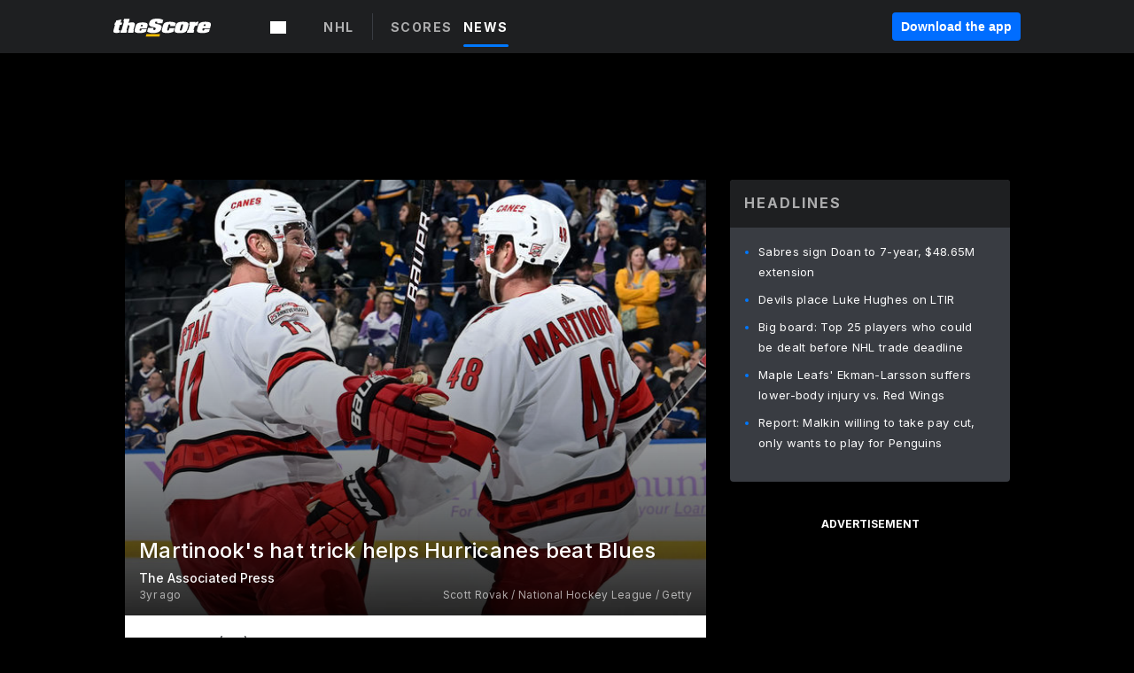

--- FILE ---
content_type: text/html; charset=utf-8
request_url: https://www.thescore.com/nhl/news/2501714/martinooks-hat-trick-helps-hurricanes-beat-blues
body_size: 72055
content:
<!DOCTYPE html><html lang="en"><head><script type="f17ecaa9c4678c3d6591d9c0-text/javascript">
      window.dataLayer = window.dataLayer || [];
      function gtag(){dataLayer.push(arguments);}

      gtag('consent', 'default', {
          ad_storage: "denied",
          analytics_storage: "denied",
          functionality_storage: "denied",
          personalization_storage: "denied",
          security_storage: "denied",
          ad_user_data: “denied”,
          ad_personalization: “denied”,
          'wait_for_update': 500
      });
</script><script type="f17ecaa9c4678c3d6591d9c0-text/javascript" src="https://cdn.cookielaw.org/consent/0190bc90-bc78-77c9-88aa-94174b82975e/OtAutoBlock.js"></script><script src="https://cdn.cookielaw.org/scripttemplates/otSDKStub.js" type="f17ecaa9c4678c3d6591d9c0-text/javascript" charSet="UTF-8" data-domain-script="0190bc90-bc78-77c9-88aa-94174b82975e"></script><script type="f17ecaa9c4678c3d6591d9c0-text/javascript">
      function setupOneTrustClickHandlers() {
          const bannerAcceptBtn = document.getElementById('onetrust-accept-btn-handler');
          const bannerCloseBtn = document.getElementsByClassName(
            'onetrust-close-btn-handler ot-close-icon banner-close-button'
          )[0];
          const pcRejectAllBtn = document.getElementsByClassName('ot-pc-refuse-all-handler')[0];
          const pcSaveBtn = document.getElementsByClassName(
            'save-preference-btn-handler onetrust-close-btn-handler'
          )[0];
          if (bannerAcceptBtn) {
            bannerAcceptBtn.addEventListener('click', () => {
              location.reload();
            });
          }
          if (bannerCloseBtn) {
            bannerCloseBtn.addEventListener('click', () => {
              location.reload();
            });
          }
          if (pcRejectAllBtn) {
            pcRejectAllBtn.addEventListener('click', () => {
              location.reload();
            });
          }
          if (pcSaveBtn) {
            pcSaveBtn.addEventListener('click', () => {
              setTimeout(() => {
                location.reload();
              }, 200); // quick timeout so that the consent receipt can be sent and the cookie can be updated
            });
          }
      }
      function OnetrustAdsConsent(){
          if(googletag.apiReady){
              if(OptanonActiveGroups.match(/,C0004,/)){
                  googletag.pubads().setPrivacySettings({nonPersonalizedAds:false});
                  googletag.pubads().refresh();
                }
              else{
                  googletag.pubads().setPrivacySettings({nonPersonalizedAds:true});
                  googletag.pubads().refresh();
              }
          }
          else{
              setTimeout(()=>OnetrustAdsConsent(),100);
          }
      }
      function OptanonWrapper(){
          setupOneTrustClickHandlers();
          OnetrustAdsConsent();
      }
    </script><script src="https://cdn.cookielaw.org/opt-out/otCCPAiab.js" type="f17ecaa9c4678c3d6591d9c0-text/javascript" charSet="UTF-8" ccpa-opt-out-ids="C0004" ccpa-opt-out-geo="all" ccpa-opt-out-lspa="false"></script><style>body {
  font-family: "Inter", sans-serif;
  background: #000;
  color: #fff;
  font-weight: 700;
  margin: 0;
  height: 100%;
}

a {
  text-decoration: none;
}

.Layout__skipToContentLink--34Mby {
  background: #006dff;
  color: #fff;
  left: 50%;
  padding: 8px;
  position: absolute;
  transform: translate(-50%, -100%);
  transition: transform 0.3s;
  z-index: 100;
}

.Layout__skipToContentLink--34Mby:focus {
  background-color: #005abe;
  transform: translate(-50%, 0%);
  outline: 2px solid #fff;
}

.Layout__headerContainer--2D6jQ {
  z-index: 3;
}

.Layout__header--15jBU {
  width: 100%;
  height: 63px;
  background-color: #1e1f21;
  box-shadow: 0 2px 6px 0 rgba(0, 0, 0, 0.5);
  display: flex;
  flex-direction: row;
  align-items: center;
  justify-content: center;
  position: fixed;
  z-index: 2;
}

.Layout__container--3VRLs {
  display: flex;
  min-height: 100vh;
  flex-direction: column;
}

.Layout__headercontainer--36Tvx {
  display: flex;
  max-width: 960px;
  align-items: center;
  justify-content: space-between;
  flex: 1 1 auto;
  margin: 0 auto;
  padding: 0 16px;
}

.Layout__downloadButton--o0OSi {
  background: #0078fd;
  width: 130px;
  height: 30px;
  border: none;
  font-size: 12px;
  color: #fff;
  display: block;
  cursor: pointer;
}

.Layout__logo--1W9FE {
  width: 130px;
  height: 24px;
  background: url(/static/vectors/thescore-logo.svg) 0 0 no-repeat;
  display: block;
  background-size: auto 225%;
}

.Layout__container--3VRLs {
  margin: 0 auto;
  overflow: hidden;
  width: 100%;
}

.Layout__content--2Vbni {
  display: flex;
  flex: 1;
  flex-direction: column;
  max-width: 1024px;
  min-height: 80vh;
  margin: 0 auto;
  width: 100%;
}

.Layout__footer--rY2uY {
  width: 100%;
}

.Layout__interstitialContainer--3CE1P {
  z-index: 10;
}

@media (max-width: 768px) {
  .Layout__desktopView--1ftg4 {
    display: none;
  }
}
@media (min-width: 768px) {
  .Layout__header--15jBU {
    margin-bottom: 32px;
  }
  .Layout__headercontainer--36Tvx {
    padding: 0 32px;
  }
}
@media (max-width: 1200px) {
  .Layout__container--3VRLs {
    background: #000 !important;
  }
}</style><style>/* latin-ext */
@font-face {
  font-family: "Roboto";
  font-style: italic;
  font-weight: 400;
  src: local("Roboto Italic"), local("Roboto-Italic"), local("sans-serif"), url(https://fonts.gstatic.com/s/roboto/v18/vSzulfKSK0LLjjfeaxcREhkAz4rYn47Zy2rvigWQf6w.woff2) format("woff2");
  unicode-range: U100-24f, U1-1eff, U20a0-20ab, U20ad-20cf, U2c60-2c7f, UA720-A7FF;
}
/* latin */
@font-face {
  font-family: "Roboto";
  font-style: italic;
  font-weight: 400;
  src: local("Roboto Italic"), local("Roboto-Italic"), local("sans-serif"), url(https://fonts.gstatic.com/s/roboto/v18/vPcynSL0qHq_6dX7lKVByXYhjbSpvc47ee6xR_80Hnw.woff2) format("woff2");
  unicode-range: U0-0ff, U131, U152-153, U2c6, U2da, U2dc, U2000-206f, U2074, U20ac, U2212, U2215;
}
/* latin-ext */
@font-face {
  font-family: "Roboto";
  font-style: normal;
  font-weight: 300;
  src: local("Roboto Light"), local("Roboto-Light"), local("sans-serif-light"), url(https://fonts.gstatic.com/s/roboto/v18/Pru33qjShpZSmG3z6VYwnYX0hVgzZQUfRDuZrPvH3D8.woff2) format("woff2");
  unicode-range: U100-24f, U1-1eff, U20a0-20ab, U20ad-20cf, U2c60-2c7f, UA720-A7FF;
}
/* latin */
@font-face {
  font-family: "Roboto";
  font-style: normal;
  font-weight: 300;
  src: local("Roboto Light"), local("Roboto-Light"), local("sans-serif-light"), url(https://fonts.gstatic.com/s/roboto/v18/Hgo13k-tfSpn0qi1SFdUfZBw1xU1rKptJj_0jans920.woff2) format("woff2");
  unicode-range: U0-0ff, U131, U152-153, U2c6, U2da, U2dc, U2000-206f, U2074, U20ac, U2212, U2215;
}
/* latin-ext */
@font-face {
  font-family: "Roboto";
  font-style: normal;
  font-weight: 400;
  src: local("Roboto"), local("Roboto-Regular"), local("sans-serif"), url(https://fonts.gstatic.com/s/roboto/v18/Ks_cVxiCiwUWVsFWFA3Bjn-_kf6ByYO6CLYdB4HQE-Y.woff2) format("woff2");
  unicode-range: U100-24f, U1-1eff, U20a0-20ab, U20ad-20cf, U2c60-2c7f, UA720-A7FF;
}
/* latin */
@font-face {
  font-family: "Roboto";
  font-style: normal;
  font-weight: 400;
  src: local("Roboto"), local("Roboto-Regular"), local("sans-serif"), url(https://fonts.gstatic.com/s/roboto/v18/oMMgfZMQthOryQo9n22dcuvvDin1pK8aKteLpeZ5c0A.woff2) format("woff2");
  unicode-range: U0-0ff, U131, U152-153, U2c6, U2da, U2dc, U2000-206f, U2074, U20ac, U2212, U2215;
}
/* latin-ext */
@font-face {
  font-family: "Roboto";
  font-style: normal;
  font-weight: 500;
  src: local("Roboto Medium"), local("Roboto-Medium"), local("sans-serif-medium"), url(https://fonts.gstatic.com/s/roboto/v18/oOeFwZNlrTefzLYmlVV1UIX0hVgzZQUfRDuZrPvH3D8.woff2) format("woff2");
  unicode-range: U100-24f, U1-1eff, U20a0-20ab, U20ad-20cf, U2c60-2c7f, UA720-A7FF;
}
/* latin */
@font-face {
  font-family: "Roboto";
  font-style: normal;
  font-weight: 500;
  src: local("Roboto Medium"), local("Roboto-Medium"), local("sans-serif-medium"), url(https://fonts.gstatic.com/s/roboto/v18/RxZJdnzeo3R5zSexge8UUZBw1xU1rKptJj_0jans920.woff2) format("woff2");
  unicode-range: U0-0ff, U131, U152-153, U2c6, U2da, U2dc, U2000-206f, U2074, U20ac, U2212, U2215;
}
/* latin-ext */
@font-face {
  font-family: "Roboto";
  font-style: normal;
  font-weight: 700;
  src: local("Roboto Bold"), local("Roboto-Bold"), local("sans-serif"), url(https://fonts.gstatic.com/s/roboto/v18/97uahxiqZRoncBaCEI3aW4X0hVgzZQUfRDuZrPvH3D8.woff2) format("woff2");
  unicode-range: U100-24f, U1-1eff, U20a0-20ab, U20ad-20cf, U2c60-2c7f, UA720-A7FF;
}
/* latin */
@font-face {
  font-family: "Roboto";
  font-style: normal;
  font-weight: 700;
  src: local("Roboto Bold"), local("Roboto-Bold"), local("sans-serif"), url(https://fonts.gstatic.com/s/roboto/v18/d-6IYplOFocCacKzxwXSOJBw1xU1rKptJj_0jans920.woff2) format("woff2");
  unicode-range: U0-0ff, U131, U152-153, U2c6, U2da, U2dc, U2000-206f, U2074, U20ac, U2212, U2215;
}
/* latin-ext */
@font-face {
  font-family: "Roboto Condensed";
  font-style: normal;
  font-weight: 400;
  src: local("Roboto Condensed"), local("RobotoCondensed-Regular"), local("sans-serif-condensed"), url(https://fonts.gstatic.com/s/robotocondensed/v16/Zd2E9abXLFGSr9G3YK2MsNKDSU5nPdoBdru70FiVyb0.woff2) format("woff2");
  unicode-range: U100-24f, U1-1eff, U20a0-20ab, U20ad-20cf, U2c60-2c7f, UA720-A7FF;
}
/* latin */
@font-face {
  font-family: "Roboto Condensed";
  font-style: normal;
  font-weight: 400;
  src: local("Roboto Condensed"), local("RobotoCondensed-Regular"), local("sans-serif-condensed"), url(https://fonts.gstatic.com/s/robotocondensed/v16/Zd2E9abXLFGSr9G3YK2MsH4vxAoi6d67T_UKWi0EoHQ.woff2) format("woff2");
  unicode-range: U0-0ff, U131, U152-153, U2c6, U2da, U2dc, U2000-206f, U2074, U20ac, U2212, U2215;
}
/* latin-ext */
@font-face {
  font-family: "Inconsolata";
  font-style: normal;
  font-weight: 400;
  src: local("Inconsolata Regular"), local("Inconsolata-Regular"), url(https://fonts.gstatic.com/s/inconsolata/v16/QldKNThLqRwH-OJ1UHjlKGlX5qhExfHwNJU.woff2) format("woff2");
  unicode-range: U100-24f, U259, U1-1eff, U2020, U20a0-20ab, U20ad-20cf, U2113, U2c60-2c7f, UA720-A7FF;
}
/* latin */
@font-face {
  font-family: "Inconsolata";
  font-style: normal;
  font-weight: 400;
  src: local("Inconsolata Regular"), local("Inconsolata-Regular"), url(https://fonts.gstatic.com/s/inconsolata/v16/QldKNThLqRwH-OJ1UHjlKGlZ5qhExfHw.woff2) format("woff2");
  unicode-range: U0-0ff, U131, U152-153, U2bb-2bc, U2c6, U2da, U2dc, U2000-206f, U2074, U20ac, U2122, U2191, U2193, U2212, U2215, UFEFF, UFFFD;
}
/* latin-ext */
@font-face {
  font-family: "Inconsolata";
  font-style: normal;
  font-weight: 700;
  src: local("Inconsolata Bold"), local("Inconsolata-Bold"), url(https://fonts.gstatic.com/s/inconsolata/v16/QldXNThLqRwH-OJ1UHjlKGHiw71n5_zaDpwm80E.woff2) format("woff2");
  unicode-range: U100-24f, U259, U1-1eff, U2020, U20a0-20ab, U20ad-20cf, U2113, U2c60-2c7f, UA720-A7FF;
}
/* latin */
@font-face {
  font-family: "Inconsolata";
  font-style: normal;
  font-weight: 700;
  src: local("Inconsolata Bold"), local("Inconsolata-Bold"), url(https://fonts.gstatic.com/s/inconsolata/v16/QldXNThLqRwH-OJ1UHjlKGHiw71p5_zaDpwm.woff2) format("woff2");
  unicode-range: U0-0ff, U131, U152-153, U2bb-2bc, U2c6, U2da, U2dc, U2000-206f, U2074, U20ac, U2122, U2191, U2193, U2212, U2215, UFEFF, UFFFD;
}</style><link rel="preconnect" href="https://fonts.gstatic.com"/><link href="https://fonts.googleapis.com/css2?family=Inter:wght@400;500;700&amp;display=swap" rel="stylesheet"/><link rel="preload" href="/static/css/grid.css" as="style"/><link rel="preload" href="/static/css/layout.css" as="style"/><meta charSet="utf-8"/><meta property="fb:app_id" content="124052647629735"/><meta property="og:site_name" content="theScore.com"/><meta name="viewport" content="initial-scale=1.0, width=device-width"/><link rel="icon" type="image/png" href="/static/images/favicon.png"/><meta name="google-site-verification" content="WHL02URiqh7UHOzRkgsUZzloEHa6suq6EBCn4m5JFGw"/><script class="kxct" data-id="tl6mtrbuw" data-timing="async" data-version="3.0" type="f17ecaa9c4678c3d6591d9c0-text/javascript">
  window.Krux||((Krux=function(){Krux.q.push(arguments)}).q=[]);
  (function(){
    var k=document.createElement('script');k.type='text/javascript';k.async=true;
    k.src=(location.protocol==='https:'?'https:':'http:')+'//cdn.krxd.net/controltag/tl6mtrbuw.js';
    var s=document.getElementsByTagName('script')[0];s.parentNode.insertBefore(k,s);
  }());
</script><style>.Header__header--3AxUE {
  width: 100%;
  background-color: #1e1f21;
  display: flex;
  flex-direction: row;
  align-items: center;
  justify-content: center;
  z-index: 2;
  height: 60px;
}

.Header__headerWrap--1FpXt {
  width: 100%;
  height: auto;
  display: flex;
  flex-direction: column;
  background-color: #1e1f21;
  box-shadow: 0 2px 6px 0 rgba(0, 0, 0, 0.5);
}

.Header__logoNavBox--2Xi97 {
  display: flex;
  flex-direction: row;
  align-items: center;
}

.Header__logoInner--2i1J7 {
  align-items: center;
  display: flex;
}

.Header__navContainer--3Nbf6 {
  padding-left: 0;
}

.Header__headerWrap--1FpXt.Header__fixed--2j7PU {
  position: fixed;
}

.Header__headerContainer--yilsM {
  display: flex;
  max-width: 1024px;
  align-items: center;
  justify-content: space-between;
  flex: 1 1 auto;
  margin: 0 auto;
  padding: 0 16px;
  z-index: 2;
}

.Header__scheduleWrap--3KRVz {
  max-width: 1024px;
  margin: 0 16px;
}

.Header__downloadButton--2ZRMD {
  background: #0078fd;
  width: 113px;
  height: 34px;
  border: none;
  font-size: 12px;
  color: #fff;
  display: block;
  cursor: pointer;
}

.Header__logoWrapper--RVaMd {
  padding-top: 2px;
}

.Header__logo--3szyq {
  width: 110px;
  height: 24px;
  background: url(/static/vectors/thescore-logo.svg) 0 2px no-repeat;
  display: block;
  background-size: auto 190%;
}

.Header__hideOnDesktop--239HN {
  display: none;
}

@media (min-width: 992px) {
  .Header__scheduleWrap--3KRVz {
    margin: 0 auto;
  }
}
@media (max-width: 992px) {
  .Header__hideOnMobile--38_eK {
    display: none;
  }
  .Header__hideOnDesktop--239HN {
    display: block;
  }
}</style><style>.ShowBreakingNews__root--WJk-T {
  z-index: 3;
  position: fixed;
}</style><style>/*
  Chevrons in CSS: https://codepen.io/anon/pen/rYGWGY
*/
.DesktopMenu__chevron--GWSEw::before {
  border-style: solid;
  border-width: 0.15em 0.15em 0 0;
  content: "";
  display: inline-block;
  height: 0.35em;
  left: 0.15em;
  position: relative;
  top: 0;
  transform: rotate(-45deg);
  vertical-align: top;
  width: 0.35em;
  margin-top: 0.3em;
}

.DesktopMenu__chevron--GWSEw.DesktopMenu__bottom--1RUm5::before {
  top: 0;
  transform: rotate(135deg);
}

.DesktopMenu__hamburgerWrapper--2jaHU {
  background-color: transparent;
  margin-left: -16px;
  padding: 22px;
  position: relative;
  top: 2px;
}

.DesktopMenu__hamburgerWrapper--2jaHU:focus {
  outline: 2px solid #fff;
}

.DesktopMenu__highlight--2uOKF {
  margin-left: -5px;
  padding: 5px;
  border-radius: 2px;
  width: 110px;
  display: inline-block;
  background-color: rgb(62, 62, 70);
}

.DesktopMenu__chevron--GWSEw {
  padding-left: 5px;
}

.DesktopMenu__dropdownMenu--1u-qp {
  position: absolute;
  top: 100%;
  left: 0;
  background-color: #141414;
  z-index: 100;
  height: auto;
  cursor: initial;
  box-shadow: 2px 1px 5px 3px rgba(30, 31, 33, 0.25);
}
.DesktopMenu__dropdownMenu--1u-qp a:focus {
  outline: 1px solid #fff;
}

.DesktopMenu__flexWrapper--364lc {
  align-items: center;
  display: flex;
}

.DesktopMenu__dropdownMenus--sl072 {
  align-items: baseline;
}

.DesktopMenu__dropdownWrapper--3o1J9 {
  display: flex;
  padding: 20px;
  width: 850px;
}

.DesktopMenu__dropdownWrapper--3o1J9 > :first-child {
  width: 120px;
}

.DesktopMenu__mainMenu--3LU1u {
  -webkit-font-smoothing: antialiased;
  margin: 0 auto;
  position: relative;
  height: 60px;
  font-size: 13px;
  font-weight: 700;
  letter-spacing: 0.3px;
  line-height: 1.27;
  text-align: center;
  color: #f9f9f9;
  padding: 0 0 0 16px;
  cursor: pointer;
  display: flex;
  margin-left: 25px;
}

.DesktopMenu__leagues--275E- {
  flex: 1;
}

.DesktopMenu__divider--2ILjp {
  border-right: 1px solid #393c42;
  height: 30px;
  margin: 0 20px 0 0;
  padding: 0 20px;
}

.DesktopMenu__mainMenu--3LU1u ul {
  list-style: none;
  padding: 0;
  margin: 0;
}

.DesktopMenu__mainMenu--3LU1u.DesktopMenu__hide--p0oNT::after {
  display: none;
}

.DesktopMenu__mainMenu--3LU1u:focus {
  outline: none;
}

.DesktopMenu__menuButton--17JlI {
  position: relative;
  align-items: center;
  display: flex;
}

.DesktopMenu__menuButton--17JlI:focus {
  outline: none;
}

.DesktopMenu__menuHeader--2BAds {
  font-size: 16px;
  font-weight: 500;
  line-height: 1.4;
  letter-spacing: normal;
  text-align: left;
  padding-bottom: 10px;
  margin: 0;
  color: #fff;
}

.DesktopMenu__menuElement--Ixe-8 {
  opacity: 0.65;
  font-weight: 700;
  font-size: 13px;
  line-height: 1.43;
  letter-spacing: 1.5px;
  text-align: left;
  color: #f9f9f9;
  cursor: pointer;
  padding: 6px 0;
  text-transform: uppercase;
  display: flex;
  align-items: center;
}

.DesktopMenu__menuElement--Ixe-8:focus {
  outline: none;
}

.DesktopMenu__menuElement--Ixe-8:hover {
  opacity: 1;
}

.DesktopMenu__leagueHeader--2PlsL {
  -webkit-font-smoothing: antialiased;
  font-size: 14px;
  font-weight: 700;
  line-height: 1.38;
  letter-spacing: 1.5px;
  color: rgba(255, 255, 255, 0.65);
}

.DesktopMenu__leagueElement--1v_mZ {
  flex: 1;
}
.DesktopMenu__leagueElement--1v_mZ li {
  border-bottom: 1px solid #393c42;
}
.DesktopMenu__leagueElement--1v_mZ:first-child {
  margin-right: 20px;
}

.DesktopMenu__leagueIcon--1VRSr {
  width: 14px;
  height: 14px;
  display: inline-block;
  margin-right: 10px;
  background-color: #fff;
  position: relative;
  min-width: 14px;
  min-height: 14px;
}

.DesktopMenu__selected--LN__k .DesktopMenu__leagueIcon--1VRSr {
  background-color: #0078fd;
}

.DesktopMenu__selected--LN__k.DesktopMenu__menuElement--Ixe-8 {
  opacity: 1;
}

.DesktopMenu__leagueMenu--15QaT {
  -webkit-font-smoothing: antialiased;
  position: relative;
  height: 60px;
  font-size: 13px;
  font-weight: 700;
  letter-spacing: 0.3px;
  line-height: 1.27;
  text-align: center;
  color: #f9f9f9;
  cursor: pointer;
  display: -ms-flexbox;
  display: flex;
  background-color: transparent;
  align-items: center;
}

.DesktopMenu__leagueMenu--15QaT .DesktopMenu__dropdownMenu--1u-qp {
  width: auto;
  min-width: 150px;
}

.DesktopMenu__hoverMenu--1EYKj {
  background-color: #3a3d40;
}

.DesktopMenu__auto--2nbcs {
  mask: url("/static/vectors/sportIcons/auto.svg") no-repeat 0 0/cover;
}

.DesktopMenu__baseball--157ve {
  mask: url("/static/vectors/sportIcons/baseball.svg") no-repeat 0 0/cover;
}

.DesktopMenu__basketball--1fsGj {
  mask: url("/static/images/sportIcons/basketball@2x.png") no-repeat 0 0/cover;
}

.DesktopMenu__football--5C_7U {
  mask: url("/static/images/sportIcons/football@2x.png") no-repeat 0 0/cover;
}

.DesktopMenu__golf--Vrkem {
  mask: url("/static/vectors/sportIcons/golf.svg") no-repeat 0 0/cover;
}

.DesktopMenu__hockey--ijg_I {
  mask: url("/static/vectors/sportIcons/hockey.svg") no-repeat 0 0/cover;
}

.DesktopMenu__mma--1agJg {
  mask: url("/static/vectors/sportIcons/mma.svg") no-repeat 0 0/cover;
}

.DesktopMenu__soccer--19nh1 {
  mask: url("/static/images/sportIcons/soccer@2x.png") no-repeat 0 0/cover;
}

.DesktopMenu__tennis--2ebXP {
  mask: url("/static/vectors/sportIcons/tennis.svg") no-repeat 0 0/cover;
}

.DesktopMenu__hamburger--1G9cL {
  width: 18px;
  margin-right: 0;
  mask: url("/static/vectors/menu.svg") no-repeat 0 0/cover;
}

.DesktopMenu__link--jhJVn:focus {
  outline: 2px solid #fff;
}

.DesktopMenu__menuElementInnerContainer--dxs5h {
  align-items: center;
  display: flex;
  flex: 1;
  justify-content: space-between;
}</style><style>.GetTheAppModal__desktopView--4RSQi {
  display: none;
}

.GetTheAppModal__mobileView--ERBHC {
  display: block;
}

.GetTheAppModal__overlay--s7K52 {
  background-color: rgba(0, 0, 0, 0.3);
  position: fixed;
  top: 0;
  left: 0;
  width: 100vw;
  height: 100vh;
  z-index: 100;
}

.GetTheAppModal__thankYouMessage--3ENwT {
  width: 100%;
  height: 100%;
  text-align: center;
  font-size: 25px;
  font-weight: 400;
  margin-top: 220px;
}

.GetTheAppModal__modalContainer--Noqwb {
  position: absolute;
  background-color: #f9f9f9;
  left: calc(50% - 400px);
  top: calc(50% - 270px);
  width: 800px;
  height: 540px;
  border-radius: 8px;
  background-image: linear-gradient(to bottom, #f9f9f9, #eee);
  color: #000;
  box-shadow: 0 0 25px #000;
  transition: 1s;
}
.GetTheAppModal__modalContainer--Noqwb:focus {
  outline: 0;
}
.GetTheAppModal__modalContainer--Noqwb .GetTheAppModal__closeX--33p5P {
  position: absolute;
  right: 16px;
  top: 16px;
  font-size: 22px;
  cursor: pointer;
  padding: 0 2px;
}
body.user-is-tabbing .GetTheAppModal__modalContainer--Noqwb .GetTheAppModal__closeX--33p5P:focus {
  outline: 2px solid #1e1f21;
}
.GetTheAppModal__modalContainer--Noqwb .GetTheAppModal__closeX--33p5P:hover {
  color: #ddd;
}
.GetTheAppModal__modalContainer--Noqwb .GetTheAppModal__appRatingContainer--1_EFr .GetTheAppModal__appTitle--1XXmt {
  font-weight: 700;
}
.GetTheAppModal__modalContainer--Noqwb .GetTheAppModal__appRatingContainer--1_EFr .GetTheAppModal__appDownloads--2Gavz {
  font-size: 12px;
}
.GetTheAppModal__modalContainer--Noqwb .GetTheAppModal__appRatingContainer--1_EFr .GetTheAppModal__appIcon--xrudK {
  float: left;
  vertical-align: top;
  margin-right: 7px;
}
.GetTheAppModal__modalContainer--Noqwb .GetTheAppModal__appRatingContainer--1_EFr img {
  padding-left: 3px;
}
.GetTheAppModal__modalContainer--Noqwb .GetTheAppModal__title--3KxsL {
  width: 560px;
  height: 76px;
  font-size: 32px;
  text-align: center;
  color: #393c42;
  margin: 0 auto;
  margin-top: 40px;
  margin-bottom: 40px;
}
.GetTheAppModal__modalContainer--Noqwb .GetTheAppModal__sendButton--2A1jf {
  text-align: center;
  margin-top: 15px;
  box-sizing: border-box;
  width: 180px;
  height: 52px;
  border-radius: 4px;
  background-color: #006dff;
  font-size: 16px;
  font-weight: 700;
  color: #fff;
  cursor: pointer;
}
.GetTheAppModal__modalContainer--Noqwb .GetTheAppModal__sendButton--2A1jf:hover {
  background-color: #005abe;
}
body.user-is-tabbing .GetTheAppModal__modalContainer--Noqwb .GetTheAppModal__sendButton--2A1jf:focus {
  box-shadow: 0 0 0 2px #1e1f21;
}
.GetTheAppModal__modalContainer--Noqwb .GetTheAppModal__promptMessage--XuCvX {
  margin-top: 5px;
}
.GetTheAppModal__modalContainer--Noqwb .GetTheAppModal__signupContainer--1h4xV {
  font-size: 14px;
  font-weight: 400;
  vertical-align: top;
  padding: 0 38px;
  display: inline-block;
  box-sizing: border-box;
  width: 500px;
}
.GetTheAppModal__modalContainer--Noqwb .GetTheAppModal__signupContainer--1h4xV .GetTheAppModal__switchContainer--2Mjyq {
  cursor: pointer;
  margin: 20px 0;
  width: 362px;
  height: 52px;
  border-radius: 26px;
  border: solid 1px #f9f9f9;
}
.GetTheAppModal__modalContainer--Noqwb .GetTheAppModal__signupContainer--1h4xV .GetTheAppModal__switchOn--3uL6B {
  font-size: 16px;
  display: inline-block;
  text-align: center;
  box-sizing: border-box;
  color: #fff;
  width: 181px;
  height: 52px;
  border-radius: 26px;
  background-color: #aaa;
}
.GetTheAppModal__modalContainer--Noqwb .GetTheAppModal__signupContainer--1h4xV .GetTheAppModal__switchOn--3uL6B:focus {
  outline: 0;
}
.GetTheAppModal__modalContainer--Noqwb .GetTheAppModal__signupContainer--1h4xV .GetTheAppModal__switchOff--3b48R {
  font-size: 16px;
  display: inline-block;
  text-align: center;
  box-sizing: border-box;
  color: #fff;
  width: 181px;
  height: 52px;
  border-radius: 26px;
  color: #393c42;
}
.GetTheAppModal__modalContainer--Noqwb .GetTheAppModal__signupContainer--1h4xV .GetTheAppModal__switchOff--3b48R:focus {
  outline: 0;
}
.GetTheAppModal__modalContainer--Noqwb .GetTheAppModal__signupContainer--1h4xV input {
  font-size: 16px;
  margin-top: 15px;
  padding: 13px;
  border: 1px solid #acacac;
  border-radius: 5px;
  width: 280px;
}
.GetTheAppModal__modalContainer--Noqwb .GetTheAppModal__signupContainer--1h4xV select {
  font-size: 16px;
  margin-right: 15px;
}
.GetTheAppModal__modalContainer--Noqwb .GetTheAppModal__mobileImageContainer--1co_5 {
  display: inline-block;
  width: 275px;
}
.GetTheAppModal__modalContainer--Noqwb .GetTheAppModal__getAppStores--1URXu {
  margin: 10px 0;
}
.GetTheAppModal__modalContainer--Noqwb .GetTheAppModal__getAppStores--1URXu ul {
  margin: 0;
  padding: 0;
  list-style: none;
}
.GetTheAppModal__modalContainer--Noqwb .GetTheAppModal__getAppStores--1URXu li {
  margin-right: 5px;
  display: inline-block;
}

.GetTheAppModal__getTheAppButton--1tOrV {
  background-color: #006dff;
  margin-left: -100px;
  height: 32px;
  border: none;
  font-size: 14px;
  color: #fff;
  display: block;
  cursor: pointer;
  text-align: center;
  font-weight: 700;
  line-height: 32px;
  border-radius: 4px;
  padding: 0 10px;
}
.GetTheAppModal__getTheAppButton--1tOrV:hover {
  background-color: #005abe;
}
body.user-is-tabbing .GetTheAppModal__getTheAppButton--1tOrV:focus {
  box-shadow: 0 0 0 2px #fff;
}

.GetTheAppModal__appStoreButton--uC06M {
  display: inline-block;
}
.GetTheAppModal__appStoreButton--uC06M img {
  vertical-align: bottom;
}
body.user-is-tabbing .GetTheAppModal__appStoreButton--uC06M:focus {
  outline: 2px solid #3290fc;
}

@media (max-width: 768px) {
  .GetTheAppModal__modalContainer--Noqwb {
    left: 0;
    top: 0;
    width: 100%;
    height: 100%;
    border-radius: 0;
  }
  .GetTheAppModal__modalContainer--Noqwb .GetTheAppModal__title--3KxsL {
    width: auto;
    height: auto;
    font-size: 26px;
    margin-top: 0;
  }
  .GetTheAppModal__modalContainer--Noqwb .GetTheAppModal__signupContainer--1h4xV {
    width: auto;
    padding: 0;
  }
  .GetTheAppModal__modalContainer--Noqwb .GetTheAppModal__signupContainer--1h4xV input {
    width: 100%;
    box-sizing: border-box;
  }
  .GetTheAppModal__modalContainer--Noqwb .GetTheAppModal__sendButton--2A1jf {
    width: 100%;
  }
  .GetTheAppModal__modalContainer--Noqwb .GetTheAppModal__getAppStores--1URXu {
    margin: 50px 0;
    text-align: center;
  }
  .GetTheAppModal__modalContainer--Noqwb .GetTheAppModal__mobileImageContainer--1co_5 {
    display: block;
    text-align: center;
    width: 100%;
  }
  .GetTheAppModal__modalContentContainer--OtLNJ {
    padding: 50px 10px 10px;
    height: 100%;
    max-width: 400px;
    margin: 0 auto;
    overflow: auto;
  }
}</style><style>.Nav__nav--2HXbc {
  align-items: center;
  display: flex;
  height: 38px;
  max-width: 720px;
  justify-content: left;
  padding: 0 16px;
}

.Nav__desktopMenu--adRpn {
  display: none;
}

.Nav__subNavWrap--1GJe0 {
  height: 100%;
  min-width: 0;
  max-width: 100%;
}

@media (min-width: 992px) {
  .Nav__nav--2HXbc {
    margin: 0;
    justify-content: start;
    z-index: 2;
  }
  .Nav__desktopMenu--adRpn {
    display: block;
  }
  .Nav__mobileMenu--1AdSC {
    display: none;
  }
}</style><style>.SubNav__link--1XEsc:focus {
  box-shadow: inset 0 0 0 2px #fff;
  outline: none;
}</style><style> {
  /*
   * Container style
   */
  /*
   * Scrollbar rail styles
   */
  /*
   * Scrollbar thumb styles
   */
  /* MS supports */
}
.ps {
  overflow: hidden !important;
  overflow-anchor: none;
  -ms-overflow-style: none;
  touch-action: auto;
  -ms-touch-action: auto;
}
.ps__rail-x {
  display: none;
  opacity: 0;
  transition: background-color 0.2s linear, opacity 0.2s linear;
  -webkit-transition: background-color 0.2s linear, opacity 0.2s linear;
  height: 15px;
  /* there must be 'bottom' or 'top' for ps__rail-x */
  bottom: 0px;
  /* please don't change 'position' */
  position: absolute;
}
.ps__rail-y {
  display: none;
  opacity: 0;
  transition: background-color 0.2s linear, opacity 0.2s linear;
  -webkit-transition: background-color 0.2s linear, opacity 0.2s linear;
  width: 15px;
  /* there must be 'right' or 'left' for ps__rail-y */
  right: 0;
  /* please don't change 'position' */
  position: absolute;
}
.ps--active-x > .ps__rail-x,
.ps--active-y > .ps__rail-y {
  display: block;
  background-color: transparent;
}
.ps:hover > .ps__rail-x,
.ps:hover > .ps__rail-y,
.ps--focus > .ps__rail-x,
.ps--focus > .ps__rail-y,
.ps--scrolling-x > .ps__rail-x,
.ps--scrolling-y > .ps__rail-y {
  opacity: 0.6;
}
.ps .ps__rail-x:hover,
.ps .ps__rail-y:hover,
.ps .ps__rail-x:focus,
.ps .ps__rail-y:focus,
.ps .ps__rail-x.ps--clicking,
.ps .ps__rail-y.ps--clicking {
  background-color: #eee;
  opacity: 0.9;
}
.ps__thumb-x {
  background-color: #aaa;
  border-radius: 6px;
  transition: background-color 0.2s linear, height 0.2s ease-in-out;
  -webkit-transition: background-color 0.2s linear, height 0.2s ease-in-out;
  height: 6px;
  /* there must be 'bottom' for ps__thumb-x */
  bottom: 2px;
  /* please don't change 'position' */
  position: absolute;
}
.ps__thumb-y {
  background-color: #aaa;
  border-radius: 6px;
  transition: background-color 0.2s linear, width 0.2s ease-in-out;
  -webkit-transition: background-color 0.2s linear, width 0.2s ease-in-out;
  width: 6px;
  /* there must be 'right' for ps__thumb-y */
  right: 2px;
  /* please don't change 'position' */
  position: absolute;
}
.ps__rail-x:hover > .ps__thumb-x,
.ps__rail-x:focus > .ps__thumb-x,
.ps__rail-x.ps--clicking .ps__thumb-x {
  background-color: #999;
  height: 11px;
}
.ps__rail-y:hover > .ps__thumb-y,
.ps__rail-y:focus > .ps__thumb-y,
.ps__rail-y.ps--clicking .ps__thumb-y {
  background-color: #999;
  width: 11px;
}
@supports (-ms-overflow-style: none) {
  .ps {
    overflow: auto !important;
  }
}
@media screen and (-ms-high-contrast: active), (-ms-high-contrast: none) {
  .ps {
    overflow: auto !important;
  }
}
.ps .ps__rail-x:hover,
.ps .ps__rail-y:hover,
.ps .ps__rail-x:focus,
.ps .ps__rail-y:focus,
.ps .ps__rail-x.ps--clicking,
.ps .ps__rail-y.ps--clicking {
  background-color: transparent;
}

.ScrollMenu__scrollMenu--Dyi3i {
  -webkit-font-smoothing: antialiased;
  position: relative;
  display: flex;
  width: 100%;
}

.ScrollMenu__headingScrollWrapper--2fVpa {
  overflow: hidden;
  width: 100%;
  -webkit-overflow-scrolling: touch;
}

.ScrollMenu__headingScroll--1THJf {
  position: relative;
  display: flex;
  height: 100%;
  width: 100%;
  padding-bottom: 10px;
}

.ScrollMenu__scrollButton--275mg {
  top: 0;
  bottom: 0;
  flex-shrink: 0;
  cursor: pointer;
  background: no-repeat center/80% url(/static/vectors/desktop-arrow.svg);
  padding-left: 20px;
  margin-top: -10px;
  margin-left: 10px;
  margin-right: 0;
}

.ScrollMenu__hidden--2n9bO {
  display: hidden;
}

.ScrollMenu__scrollButton--275mg:focus {
  outline: none;
}

.ScrollMenu__scrollLeft--2PKKo {
  -moz-transform: scaleX(-1);
  -o-transform: scaleX(-1);
  -webkit-transform: scaleX(-1);
  transform: scaleX(-1);
  filter: FlipH;
  -ms-filter: "FlipH";
  margin-left: 0;
  margin-right: 10px;
}

@media only screen and (max-width: 768px) {
  .ScrollMenu__scrollButton--275mg {
    display: none;
  }
}</style><style>.ScrollMenuElement__firstCard--eHH6q {
  margin-left: 20px;
}

.ScrollMenuElement__headingBox--2RLss {
  cursor: pointer;
  display: inline-flex;
  align-items: center;
  position: relative;
  height: 38px;
  margin: 0 12px 0 0;
}

.ScrollMenuElement__headingBox--2RLss[role=button]:focus {
  outline: none;
  box-shadow: inset 0 0 0 2px #fff;
}

.ScrollMenuElement__headingBox--2RLss:focus {
  outline: none;
}

.ScrollMenuElement__heading--35tvp {
  white-space: nowrap;
  font-size: 11px;
  font-weight: 700;
  color: rgba(249, 249, 249, 0.65);
  -webkit-transition: color 0.3s;
  -moz-transition: color 0.3s;
  transition: color 0.3s;
}

.ScrollMenuElement__selected--3ROWz .ScrollMenuElement__heading--35tvp::after,
.ScrollMenuElement__headingBox--2RLss .ScrollMenuElement__heading--35tvp::after {
  position: absolute;
  bottom: 0;
  left: 0;
  right: 0;
  display: block;
  margin: 0 auto;
  height: 3px;
  background-color: #0078fd;
  content: "";
  border-radius: 1.5px;
}

.ScrollMenuElement__navMenu--uX4-L .ScrollMenuElement__heading--35tvp {
  font-size: 14px;
  letter-spacing: 1.5px;
  line-height: 1.38;
}

.ScrollMenuElement__navMenu--uX4-L .ScrollMenuElement__heading--35tvp::after {
  bottom: -4px;
}

.ScrollMenuElement__headingBox--2RLss .ScrollMenuElement__heading--35tvp::after {
  width: 0;
  opacity: 0;
  -webkit-transition: width 0.3s, opacity 0.6s;
  -moz-transition: width 0.3s, opacity 0.6s;
  transition: width 0.3s, opacity 0.6s;
}

@media (min-width: 768px) {
  .ScrollMenuElement__selected--3ROWz .ScrollMenuElement__heading--35tvp::after,
  .ScrollMenuElement__headingBox--2RLss:hover .ScrollMenuElement__heading--35tvp::after,
  .ScrollMenuElement__headingBox--2RLss:focus .ScrollMenuElement__heading--35tvp::after {
    opacity: 1;
    width: 100%;
  }
  .ScrollMenuElement__selected--3ROWz .ScrollMenuElement__heading--35tvp,
  .ScrollMenuElement__headingBox--2RLss:hover .ScrollMenuElement__heading--35tvp {
    color: white;
  }
  .ScrollMenuElement__navMenu--uX4-L .ScrollMenuElement__heading--35tvp::after {
    bottom: -4px;
  }
  .ScrollMenuElement__heading--35tvp {
    font-size: 13px;
  }
}
@media (max-width: 768px) {
  .ScrollMenuElement__selected--3ROWz .ScrollMenuElement__heading--35tvp::after,
  .ScrollMenuElement__heading--35tvp::after,
  .ScrollMenuElement__headingBox--2RLss:focus .ScrollMenuElement__heading--35tvp::after {
    opacity: 1;
    width: 100%;
  }
  .ScrollMenuElement__firstCard--eHH6q {
    margin-left: 12px;
  }
  .ScrollMenuElement__navMenu--uX4-L.ScrollMenuElement__headingBox--2RLss {
    margin-right: 10px;
  }
  .ScrollMenuElement__selected--3ROWz .ScrollMenuElement__heading--35tvp,
  .ScrollMenuElement__headingBox--2RLss {
    opacity: 1;
    color: white;
  }
  .ScrollMenuElement__heading--35tvp {
    font-size: 13px;
  }
  .ScrollMenuElement__navMenu--uX4-L .ScrollMenuElement__heading--35tvp::after {
    bottom: 0;
  }
  .ScrollMenuElement__navMenu--uX4-L .ScrollMenuElement__heading--35tvp {
    font-size: 14px;
  }
}</style><title>Martinook&#x27;s hat trick helps Hurricanes beat Blues | theScore.com</title><meta property="og:title" content="Martinook&#x27;s hat trick helps Hurricanes beat Blues"/><meta property="og:type" content="article"/><meta property="og:url" content="https://thescore.com/nhl/news/2501714"/><meta property="og:locale" content="en_CA"/><meta property="og:image" content="https://assets-cms.thescore.com/uploads/image/file/546555/w768xh576_GettyImages-1245291899.jpg?ts=1669955620"/><meta property="og:image:secure_url" content="https://assets-cms.thescore.com/uploads/image/file/546555/w768xh576_GettyImages-1245291899.jpg?ts=1669955620"/><meta property="og:image:type" content="image/jpeg"/><meta property="og:image:width" content="1280"/><meta property="og:image:height" content="966"/><meta property="og:description" content="ST. LOUIS (AP) — Jordan Martinook had a hat trick to help the Carolina Hurricanes beat the St. Louis Blues 6-4 on Thursday night.After a turnover, Martinook scored the winning goal with 4:35 left, beating goalie Jordan Binnington on a wrist shot. Martinook also scored in the second period and completed the hat trick with nine seconds left for his second career hat trick.“I’m not the guy who’s supposed to get them but I’ll take it,” said Martinook, who also had a hat trick came in 2018. “I guess I was due.”Carolina coach Rod Brind’Amour liked how Martinook shook off a bad play on the first St. Louis goal.“What can you say? He was great. He knew the first goal was his guy,” Brind&#x27;Amour said. “I just love the fact he turned the page. You know, he had a tough shift there. The next you know, he said he was done and he went out and was the best player in the game. Give him a lot of credit.”Brent Burns, Seth Jarvis and Jordan Staal also scored.The Hurricanes scored three goals in 1:04 in the second period to take a 3-2 lead.“We were shooting the puck. We kept putting pucks on net,” Staal said. “You feel eventually you’ll get a bounce. We got a few there. They started going behind the goalie which was good. We stayed with our style and created as much havoc as possible. ”Antti Raanta made 12 saves on 15 shots. Pyotr Kochetkov came in the game with four seconds left in the second period. He made 10 saves on 11 shots.“It&#x27;s a tough spot for a goalie to get thrown in in the middle of a game,&quot; Brind&#x27;Amour said about Kocketkov. “He played great for us. That was huge.”Two games into a six-game trip, Carolina has won three in a row after dropping five straight.Pavel Buchnevich, Noel Acciari, Torey Krug and Ryan O’Reilly scored for St. Louis. Binnington made 30 saves, missing a chance for his 100th victory.“We’re a good team,” Krug said. “The record doesn’t exactly show that, but I think pretty soon, we’re going to overtake games and we’re going to put together 60 full minutes.”The Blues have lost four of their last five and have been outscored 21-9 in the last four.“It’s a tough month here. We’ve got to play good hockey here to stay in it for sure,” St. Louis coach Craig Berube said. “It’s a busy month. We’ve got three back-to-backs. We’ve got to clean it up. We did a lot of good things tonight, but obviously not good enough.”ICE CHIPSThe Blues sent LW Alexey Toropchenko to the Springfield of the AHL on a conditioning assignment. ... The Hurricanes acquired defenseman Zack Hayes from the Vegas Golden Knights. The 23-year-old was assigned to the AHL’s Chicago Wolves.INJURIESHurricanes: RW Ondrej Kase (concussion protocol) out, G Frederik Andersen (lower-body injury) out, RW Teuvo Teravainen (upper body injury) out, LW Max Pacioretty (torn Achilles tendon) out.Blues: D Marco Scandella (hip) out, LW Logan Brown (upper-body injury) out, D Scott Perunovich (shoulder) out.UP NEXTHurricanes: At Los Angeles on Saturday night.Blues: At Pittsburgh on Saturday night.___AP NHL: https://apnews.com/hub/nhl and https://twitter.com/AP_Sports"/><meta name="twitter:card" content="summary_large_image"/><meta name="twitter:site" content="@theScore"/><meta name="twitter:title" content="Martinook&#x27;s hat trick helps Hurricanes beat Blues"/><meta name="twitter:description" content="ST. LOUIS (AP) — Jordan Martinook had a hat trick to help the Carolina Hurricanes beat the St. Louis Blues 6-4 on Thursday night.After a turnover, Martinook scored the winning goal with 4:35 left, beating goalie Jordan Binnington on a wrist shot. Martinook also scored in the second period and completed the hat trick with nine seconds left for his second career hat trick.“I’m not the guy who’s supposed to get them but I’ll take it,” said Martinook, who also had a hat trick came in 2018. “I guess I was due.”Carolina coach Rod Brind’Amour liked how Martinook shook off a bad play on the first St. Louis goal.“What can you say? He was great. He knew the first goal was his guy,” Brind&#x27;Amour said. “I just love the fact he turned the page. You know, he had a tough shift there. The next you know, he said he was done and he went out and was the best player in the game. Give him a lot of credit.”Brent Burns, Seth Jarvis and Jordan Staal also scored.The Hurricanes scored three goals in 1:04 in the second period to take a 3-2 lead.“We were shooting the puck. We kept putting pucks on net,” Staal said. “You feel eventually you’ll get a bounce. We got a few there. They started going behind the goalie which was good. We stayed with our style and created as much havoc as possible. ”Antti Raanta made 12 saves on 15 shots. Pyotr Kochetkov came in the game with four seconds left in the second period. He made 10 saves on 11 shots.“It&#x27;s a tough spot for a goalie to get thrown in in the middle of a game,&quot; Brind&#x27;Amour said about Kocketkov. “He played great for us. That was huge.”Two games into a six-game trip, Carolina has won three in a row after dropping five straight.Pavel Buchnevich, Noel Acciari, Torey Krug and Ryan O’Reilly scored for St. Louis. Binnington made 30 saves, missing a chance for his 100th victory.“We’re a good team,” Krug said. “The record doesn’t exactly show that, but I think pretty soon, we’re going to overtake games and we’re going to put together 60 full minutes.”The Blues have lost four of their last five and have been outscored 21-9 in the last four.“It’s a tough month here. We’ve got to play good hockey here to stay in it for sure,” St. Louis coach Craig Berube said. “It’s a busy month. We’ve got three back-to-backs. We’ve got to clean it up. We did a lot of good things tonight, but obviously not good enough.”ICE CHIPSThe Blues sent LW Alexey Toropchenko to the Springfield of the AHL on a conditioning assignment. ... The Hurricanes acquired defenseman Zack Hayes from the Vegas Golden Knights. The 23-year-old was assigned to the AHL’s Chicago Wolves.INJURIESHurricanes: RW Ondrej Kase (concussion protocol) out, G Frederik Andersen (lower-body injury) out, RW Teuvo Teravainen (upper body injury) out, LW Max Pacioretty (torn Achilles tendon) out.Blues: D Marco Scandella (hip) out, LW Logan Brown (upper-body injury) out, D Scott Perunovich (shoulder) out.UP NEXTHurricanes: At Los Angeles on Saturday night.Blues: At Pittsburgh on Saturday night.___AP NHL: https://apnews.com/hub/nhl and https://twitter.com/AP_Sports"/><meta name="twitter:image" content="https://assets-cms.thescore.com/uploads/image/file/546555/w768xh576_GettyImages-1245291899.jpg?ts=1669955620"/><meta name="description" content="Trending News &amp; Rumors for Football, Basketball, Baseball, Hockey, Soccer &amp; More"/><link rel="canonical" href="https://thescore.com/nhl/news/2501714"/><script type="application/ld+json">{
          
    "@context": "http://schema.org",
    "@type": "Article",
    "headline": "Martinook's hat trick helps Hurricanes beat Blues",
    "mainEntityOfPage": "https://thescore.com/nhl/news/2501714",
    "description": "ST. LOUIS (AP) — Jordan Martinook had a hat trick to help the Carolina Hurricanes beat the St. Louis Blues 6-4 on Thursday night.After a turnover, Martinook scored the winning goal with 4:35 left, beating goalie Jordan Binnington on a wrist shot. Martinook also scored in the second period and completed the hat trick with nine seconds left for his second career hat trick.“I’m not the guy who’s supposed to get them but I’ll take it,” said Martinook, who also had a hat trick came in 2018. “I guess I was due.”Carolina coach Rod Brind’Amour liked how Martinook shook off a bad play on the first St. Louis goal.“What can you say? He was great. He knew the first goal was his guy,” Brind'Amour said. “I just love the fact he turned the page. You know, he had a tough shift there. The next you know, he said he was done and he went out and was the best player in the game. Give him a lot of credit.”Brent Burns, Seth Jarvis and Jordan Staal also scored.The Hurricanes scored three goals in 1:04 in the second period to take a 3-2 lead.“We were shooting the puck. We kept putting pucks on net,” Staal said. “You feel eventually you’ll get a bounce. We got a few there. They started going behind the goalie which was good. We stayed with our style and created as much havoc as possible. ”Antti Raanta made 12 saves on 15 shots. Pyotr Kochetkov came in the game with four seconds left in the second period. He made 10 saves on 11 shots.“It's a tough spot for a goalie to get thrown in in the middle of a game,' Brind'Amour said about Kocketkov. “He played great for us. That was huge.”Two games into a six-game trip, Carolina has won three in a row after dropping five straight.Pavel Buchnevich, Noel Acciari, Torey Krug and Ryan O’Reilly scored for St. Louis. Binnington made 30 saves, missing a chance for his 100th victory.“We’re a good team,” Krug said. “The record doesn’t exactly show that, but I think pretty soon, we’re going to overtake games and we’re going to put together 60 full minutes.”The Blues have lost four of their last five and have been outscored 21-9 in the last four.“It’s a tough month here. We’ve got to play good hockey here to stay in it for sure,” St. Louis coach Craig Berube said. “It’s a busy month. We’ve got three back-to-backs. We’ve got to clean it up. We did a lot of good things tonight, but obviously not good enough.”ICE CHIPSThe Blues sent LW Alexey Toropchenko to the Springfield of the AHL on a conditioning assignment. ... The Hurricanes acquired defenseman Zack Hayes from the Vegas Golden Knights. The 23-year-old was assigned to the AHL’s Chicago Wolves.INJURIESHurricanes: RW Ondrej Kase (concussion protocol) out, G Frederik Andersen (lower-body injury) out, RW Teuvo Teravainen (upper body injury) out, LW Max Pacioretty (torn Achilles tendon) out.Blues: D Marco Scandella (hip) out, LW Logan Brown (upper-body injury) out, D Scott Perunovich (shoulder) out.UP NEXTHurricanes: At Los Angeles on Saturday night.Blues: At Pittsburgh on Saturday night.___AP NHL: https://apnews.com/hub/nhl and https://twitter.com/AP_Sports",
    "datePublished": "2022-12-02T04:34:39.000Z",
    "author": {
      "@type": "Person",
      "name": "The Associated Press"
    },
  "dateModified": "2026-01-22T02:20:00.755Z",
      "image": {
        "@type": "ImageObject",
        "url": "https://assets-cms.thescore.com/uploads/image/file/546555/w768xh576_GettyImages-1245291899.jpg?ts=1669955620",
        "height": 576,
        "width": 768
      },
    
          "publisher": {
            "@type": "Organization",
            "name": "theScore",
            "logo": {
              "@type": "ImageObject",
              "url": "https://thescore-web-artifacts.s3.amazonaws.com/images/theScore-60px-h.png",
              "width": 330,
              "height": 60
            }
          }
        }</script><meta property="al:ios:url" content="thescore:///news/2501714"/><meta property="al:ios:app_store_id" content="285692706"/><meta property="al:ios:app_name" content="theScore App"/><meta property="al:android:url" content="thescore:///news/2501714"/><meta property="al:android:package" content="com.fivemobile.thescore"/><meta property="al:android:app_name" content="theScore App"/><style>.ArticleLeagueRiver__cardContainer--2Uo48 {
  padding-bottom: 30px;
}

.ArticleLeagueRiver__extraPadding--uW-eM {
  padding-top: 30px;
  padding-bottom: 60px;
}

.ArticleLeagueRiver__facebookPageBox--32eHy {
  display: block;
  text-align: center;
  margin-top: 10px;
}

.ArticleLeagueRiver__tickerImageWC--kokQr {
  display: inline-block;
  width: 158px;
  height: 72px;
  margin-right: 8px;
  vertical-align: top;
  background: url("/static/images/worldcupLookalike/ticker-wc.png");
}

.ArticleLeagueRiver__tickerImageLookalike--2_3Xa {
  display: inline-block;
  width: 158px;
  height: 72px;
  margin-right: 8px;
  vertical-align: top;
  background: url("/static/images/worldcupLookalike/ticker-wwcpdyll.png");
}

.ArticleLeagueRiver__tickerContainer--1ofGm {
  display: inline-block;
  width: 100%;
}

.ArticleLeagueRiver__ticker--3PCG2 {
  margin-bottom: 10px;
}

.ArticleLeagueRiver__hide--1zcFp {
  display: none;
}

.ArticleLeagueRiver__riverContainer--2Z-Dc {
  padding: 12px 0;
}

.ArticleLeagueRiver__riverHeader--3mvtJ {
  padding-top: 16px;
  padding-bottom: 16px;
  letter-spacing: 2px;
  font-size: 1em;
  color: #f9f9f9;
  font-weight: 400;
  opacity: 0.65;
}

.ArticleLeagueRiver__relatedNewsHeader--2jHxl {
  margin-bottom: 10px;
  position: relative;
  text-align: center;
  font-size: 1em;
}

.ArticleLeagueRiver__filterMenuWrapper--sPWS- {
  text-align: center;
}

.ArticleLeagueRiver__relatedNewsHeader--2jHxl::before {
  content: "";
  display: block;
  position: absolute;
  top: 50%;
  width: 20%;
  left: 8%;
  opacity: 0.2;
  transform: translateY(-50%);
  border-bottom: 4px solid #f9f9f9;
}

.ArticleLeagueRiver__relatedNewsHeader--2jHxl::after {
  content: "";
  display: block;
  position: absolute;
  top: 50%;
  width: 20%;
  right: 8%;
  opacity: 0.2;
  transform: translateY(-50%);
  border-bottom: 4px solid #f9f9f9;
}

.ArticleLeagueRiver__wrapLink--38BSA {
  display: none;
}

.ArticleLeagueRiver__wrapAdContainer--3gsOi {
  display: none;
}

.ArticleLeagueRiver__adContainer--jeR01 {
  display: none;
}

.ArticleLeagueRiver__storiesGrid--1H1-h {
  display: flex;
  flex-flow: row wrap;
  justify-content: space-between;
}
.ArticleLeagueRiver__storiesGrid--1H1-h .ArticleLeagueRiver__riverHeader--3mvtJ {
  flex-basis: 100%;
}

.ArticleLeagueRiver__newTopStories--3DyGQ {
  display: flex;
  flex-flow: row wrap;
  justify-content: space-between;
  align-content: flex-start;
}

.ArticleLeagueRiver__smallGridItem--39U_Y {
  width: 100%;
  margin-bottom: 10px;
  position: relative;
}

.ArticleLeagueRiver__popularStories--1wnR7 {
  width: 100%;
  display: flex;
  flex-flow: row wrap;
  background-color: #1e1f21;
}
.ArticleLeagueRiver__popularStories--1wnR7 .ArticleLeagueRiver__riverHeader--3mvtJ {
  padding-top: 20px;
  padding-bottom: 0;
  flex-basis: 100%;
}
.ArticleLeagueRiver__popularStories--1wnR7 .ArticleLeagueRiver__smallGridItem--39U_Y {
  margin-bottom: 0;
}

.ArticleLeagueRiver__popularStoriesHeader--11GxV::before {
  left: 10px;
  width: 26px;
  opacity: 0.2;
  transform: translateY(-50%);
  border-bottom: 4px solid #f9f9f9;
}

.ArticleLeagueRiver__popularStoriesHeader--11GxV::after {
  right: 10px;
  width: 26px;
  opacity: 0.2;
  transform: translateY(-50%);
  border-bottom: 4px solid #f9f9f9;
}

.ArticleLeagueRiver__displayDesktop--1CRki {
  display: none;
}

@media (max-width: 375px) {
  .ArticleLeagueRiver__relatedNewsHeader--2jHxl::before,
  .ArticleLeagueRiver__relatedNewsHeader--2jHxl::after {
    width: 15%;
  }
}
@media (max-width: 768px) {
  .ArticleLeagueRiver__tickerImageWC--kokQr {
    display: inline-block;
    width: 130px;
    height: 54px;
    margin-right: 0;
    margin-left: 14px;
    background: url("/static/images/worldcupLookalike/ticker-wc-mobile.png");
  }
  .ArticleLeagueRiver__tickerImageLookalike--2_3Xa {
    display: inline-block;
    width: 130px;
    height: 54px;
    margin-right: 0;
    margin-left: 14px;
    background: url("/static/images/worldcupLookalike/ticker-wwcpdyll-mobile.png");
  }
  .ArticleLeagueRiver__riverHeader--3mvtJ {
    margin-left: 0;
  }
  .ArticleLeagueRiver__popularStoriesHeader--11GxV::before {
    left: 8%;
    width: 130px;
  }
  .ArticleLeagueRiver__popularStoriesHeader--11GxV::after {
    right: 8%;
    width: 130px;
  }
}
@media (min-width: 1200px) {
  .ArticleLeagueRiver__wrapLink--38BSA.ArticleLeagueRiver__show--RQelw {
    position: fixed;
    bottom: 0;
    top: 0;
    display: block;
    width: 100%;
    background: transparent;
  }
  .ArticleLeagueRiver__wrapLink--38BSA.ArticleLeagueRiver__show--RQelw.ArticleLeagueRiver__right--1ZT0o {
    left: 50%;
    margin-left: 480px;
  }
  .ArticleLeagueRiver__wrapLink--38BSA.ArticleLeagueRiver__show--RQelw.ArticleLeagueRiver__left--2RvLS {
    right: 50%;
    margin-right: 480px;
  }
  .ArticleLeagueRiver__adContainer--jeR01 {
    display: block;
  }
}
@media (min-width: 768px) {
  .ArticleLeagueRiver__extraPadding--uW-eM {
    padding-top: 20px;
  }
  .ArticleLeagueRiver__facebookPageBox--32eHy {
    text-align: right;
    margin-top: 0;
  }
  .ArticleLeagueRiver__riverHeader--3mvtJ {
    padding-top: 32px;
    padding-bottom: 32px;
  }
  .ArticleLeagueRiver__relatedNewsHeader--2jHxl::before {
    width: 70px;
    left: 25%;
  }
  .ArticleLeagueRiver__relatedNewsHeader--2jHxl::after {
    width: 70px;
    right: 25%;
  }
  .ArticleLeagueRiver__popularStoriesHeader--11GxV::before {
    left: 10px;
    width: 26px;
  }
  .ArticleLeagueRiver__popularStoriesHeader--11GxV::after {
    right: 10px;
    width: 26px;
  }
  .ArticleLeagueRiver__newTopStories--3DyGQ {
    width: 658px;
  }
  .ArticleLeagueRiver__popularStories--1wnR7 {
    width: 316px;
    margin-bottom: 30px;
  }
  .ArticleLeagueRiver__ticker--3PCG2 {
    margin-bottom: 20px;
  }
  .ArticleLeagueRiver__smallGridItem--39U_Y {
    width: 316px;
    margin-bottom: 30px;
  }
}
@media (min-width: 1024px) {
  .ArticleLeagueRiver__facebookPageBox--32eHy {
    display: block;
    margin-top: 20px;
  }
  .ArticleLeagueRiver__miniCards--16kf2 {
    display: none;
  }
  .ArticleLeagueRiver__riverContainer--2Z-Dc {
    padding: 2px 12px 12px; /* for some reason if any padding is added the container adds height on top, making the padding uneven unless this workaround is used */
    background-color: #000;
    border-radius: 4px;
  }
  .ArticleLeagueRiver__wrapAdContainer--3gsOi {
    display: block;
  }
  .ArticleLeagueRiver__popularStories--1wnR7 {
    margin-top: 93px;
  }
  .ArticleLeagueRiver__displayMobile--39eZF {
    display: none;
  }
  .ArticleLeagueRiver__displayDesktop--1CRki {
    display: block;
  }
}</style><style>.masonry__grid--2qySY {
  width: 100%;
  margin: 0 auto;
}

.masonry__gridGutter--2fOti {
  width: 100%;
}

.masonry__gridSizer--h6EPu {
  width: 100%;
}

.masonry__gridItem--3gUaq {
  width: 100%;
  margin-bottom: 10px;
}

.masonry__gridItem2--3x0I2 {
  width: 100%;
}

.masonry__gridItemFullWidth--zYzUe {
  width: 100%;
}

@media (min-width: 768px) {
  .masonry__grid--2qySY {
    width: 658px;
    margin: 0 auto;
  }
  .masonry__gridGutter--2fOti {
    width: 26px;
  }
  .masonry__gridSizer--h6EPu {
    width: 316px;
  }
  .masonry__gridItem--3gUaq {
    width: 316px;
    margin-bottom: 30px;
  }
  .masonry__gridItem2--3x0I2 {
    width: 658px;
  }
  .masonry__gridItemFullWidth--zYzUe {
    width: 100%;
  }
  .masonry__gridItemHeadlines--1uOiD {
    width: 658px;
  }
}
@media (min-width: 1024px) {
  .masonry__grid--2qySY {
    width: 1000px;
  }
  .masonry__gridItem2--3x0I2 {
    width: 658px;
  }
  .masonry__gridItemFullWidth--zYzUe {
    width: 1000px;
  }
  .masonry__gridItemHeadlines--1uOiD {
    width: 316px;
  }
}</style><style>.Article__article--2pJwZ .Article__byline-link--O3fEO {
  color: #fff;
}
.Article__article--2pJwZ .article-segment--video,
.Article__article--2pJwZ .article-segment--image {
  display: table !important;
  margin-left: auto;
  margin-right: auto;
  flex-wrap: wrap;
}
.Article__article--2pJwZ .article-segment--image img,
.Article__article--2pJwZ video {
  max-width: 100%;
  max-height: 230px !important;
  height: auto;
  width: auto;
}
.Article__article--2pJwZ .article-segment--image-caption {
  font-family: "Inter", sans-serif;
  font-weight: 700;
  color: #f9f9f9;
  font-size: 12px;
  font-weight: 400;
  display: table-caption;
  caption-side: bottom;
  color: #3a3d40;
  font-size: 12px;
}
.Article__article--2pJwZ .article-segment--image-attribution {
  color: #aaa;
  font-style: italic;
}
.Article__article--2pJwZ .article-segment--embed {
  flex-wrap: wrap;
}
.Article__article--2pJwZ .article-segment--embed p {
  margin: 5px 0 !important;
}
.Article__article--2pJwZ .table-responsive {
  margin-bottom: 5px;
  width: 100%;
  overflow-x: auto;
  overflow-y: hidden;
  border: none;
}
.Article__article--2pJwZ .table-responsive table {
  border-collapse: collapse;
  margin-bottom: 0;
  font-weight: 500;
  font-size: 18px;
  white-space: nowrap;
}
.Article__article--2pJwZ .table-responsive th {
  padding: 8px;
  border-bottom: 2px solid #ddd;
  min-height: 45px;
  background-color: #f9f9f9;
  color: #888;
  font-weight: 500;
  font-size: 13px;
}
.Article__article--2pJwZ .table-responsive td {
  padding: 8px;
  vertical-align: top;
  border-top: none;
  border-bottom: #f9f9f9 1px solid;
  font-size: 13px;
}
.Article__article--2pJwZ .table-responsive thead {
  text-transform: uppercase;
}
.Article__article--2pJwZ p {
  font-weight: 300;
}

@media (min-width: 768px) {
  .Article__article--2pJwZ {
    border-radius: 4px;
    border: solid 1px #000;
  }
}</style><style>.visible-xs-block,
.visible-xs-inline,
.visible-xs-inline-block,
.visible-sm-block,
.visible-sm-inline,
.visible-sm-inline-block,
.visible-md-block,
.visible-md-inline,
.visible-md-inline-block,
.visible-lg-block,
.visible-lg-inline,
.visible-lg-inline-block {
  display: none !important;
}
@media (max-width: 767px) {
  .visible-xs-block {
    display: block !important;
  }
}
@media (max-width: 767px) {
  .visible-xs-inline {
    display: inline !important;
  }
}
@media (max-width: 767px) {
  .visible-xs-inline-block {
    display: inline-block !important;
  }
}
@media (min-width: 768px) and (max-width: 991px) {
  .visible-sm-block {
    display: block !important;
  }
}
@media (min-width: 768px) and (max-width: 991px) {
  .visible-sm-inline {
    display: inline !important;
  }
}
@media (min-width: 768px) and (max-width: 991px) {
  .visible-sm-inline-block {
    display: inline-block !important;
  }
}
@media (min-width: 992px) and (max-width: 1023px) {
  .visible-md-block {
    display: block !important;
  }
}
@media (min-width: 992px) and (max-width: 1023px) {
  .visible-md-inline {
    display: inline !important;
  }
}
@media (min-width: 992px) and (max-width: 1023px) {
  .visible-md-inline-block {
    display: inline-block !important;
  }
}
@media (min-width: 1024px) {
  .visible-lg-block {
    display: block !important;
  }
}
@media (min-width: 1024px) {
  .visible-lg-inline {
    display: inline !important;
  }
}
@media (min-width: 1024px) {
  .visible-lg-inline-block {
    display: inline-block !important;
  }
}
@media (max-width: 767px) {
  .hidden-xs {
    display: none !important;
  }
}
@media (min-width: 768px) and (max-width: 991px) {
  .hidden-sm {
    display: none !important;
  }
}
@media (min-width: 992px) and (max-width: 1023px) {
  .hidden-md {
    display: none !important;
  }
}
@media (min-width: 1024px) {
  .hidden-lg {
    display: none !important;
  }
}

.ShareLinks__container--3C8C4 {
  display: flex;
  flex-direction: row;
  background: #fff;
}

.ShareLinks__buttonBar--3APCa {
  display: flex;
  flex-direction: row;
  max-width: 400px;
  margin: auto;
  align-items: center;
  margin-bottom: 40px;
}

.ShareLinks__buttonWrapper--Tm589 {
  padding: 5px;
  margin: auto;
  align-items: center;
}

.ShareLinks__button--1ARae {
  color: #fff;
  cursor: pointer;
  margin: 2px 0 5px 2px;
  width: 40px;
  height: 40px;
  font-size: 24px;
  border-radius: 50px;
}
.ShareLinks__button--1ARae:hover {
  box-shadow: 0 2px 4px rgba(0, 0, 0, 0.5);
  transform: scale(1.2);
}

.ShareLinks__twitter---6wQ4 {
  background: #4195ff;
}

.ShareLinks__reddit--2Pnk7 {
  background: #f75b1f;
}

.ShareLinks__facebook--19SvG {
  background: #354c8d;
}

.ShareLinks__whats-app--1CBk- {
  background: #00b200;
}

.ShareLinks__email--1blCI {
  background: #eee;
  color: #aaa;
}

.ShareLinks__sms--N_6KU {
  background: #02263c;
}</style><style>.ShareButton__iconTwitter--ENKnL {
  color: #fff;
  font-size: 25px;
  padding: 10px;
  border-radius: 50%;
  display: inline-block;
  margin-right: 15px;
  width: 45px;
  height: 45px;
  box-sizing: border-box;
  background-color: #4195ff;
}

.ShareButton__iconFacebook--2g26o {
  color: #fff;
  font-size: 25px;
  padding: 10px;
  border-radius: 50%;
  display: inline-block;
  margin-right: 15px;
  width: 45px;
  height: 45px;
  box-sizing: border-box;
  background-color: #354c8d;
}

@media (max-width: 768px) {
  .ShareButton__codeContainer--2cJTE {
    height: 130px;
  }
  .ShareButton__codeContainer--2cJTE .ShareButton__code--1gpvx {
    width: 100%;
  }
  .ShareButton__codeContainer--2cJTE .ShareButton__shareButton--2sosS {
    display: block;
    width: 100%;
  }
  .ShareButton__iconFacebook--2g26o,
  .ShareButton__iconTwitter--ENKnL {
    display: block;
    margin: 0 auto;
    margin-bottom: 7px;
  }
}</style><style>.HeadlinesCard__headlinesContainer--E0TMH {
  width: 100%;
  height: auto;
  border-radius: 4px;
  color: #f9f9f9;
  background-color: #393c42;
}

.HeadlinesCard__headlinesHeader--1SzFc {
  height: 54px;
  background-color: #1e1f21;
  border-radius: 4px 4px 0 0;
}

.HeadlinesCard__headlinesHeaderText--HKXdl {
  opacity: 0.65;
  margin: 0;
  padding: 16px;
  font-size: 16px;
  letter-spacing: 2px;
}

.HeadlinesCard__headlinesBody--11xWF {
  padding: 16px 0;
}</style><style>.Headlines__headlines--1_YLt {
  padding-left: 2em;
  padding-right: 2em;
  padding-top: 0;
  margin-top: 0;
}

.Headlines__headline--2Sm1L {
  color: #0078fd;
  font-size: 13px;
  font-weight: 400;
  line-height: 1.83;
  letter-spacing: 0.3px;
  margin-bottom: 8px;
  text-align: left;
}

.Headlines__headlineText--3ZQm5 {
  color: #f9f9f9;
  cursor: pointer;
}</style><style>.LoadMoreButton__loadMoreButton--2zgKJ {
  width: 100%;
  background-color: #1e1f21;
  text-align: center;
  height: 56px;
  display: flex;
  align-items: center;
  justify-content: space-around;
  cursor: pointer;
}

.LoadMoreButton__loadMoreButton--2zgKJ:focus {
  outline: 2px solid #fff;
}

.LoadMoreButton__loadMoreText--stB8x {
  opacity: 0.65;
  font-size: 15px;
  font-weight: 700;
  color: #f9f9f9;
  vertical-align: middle;
  margin: auto;
}</style><style>.NewsletterCard__newsletterHeader--388sE {
  margin: 0;
  font-size: 13px;
  font-weight: 500;
  color: #f9f9f9;
  opacity: 0.65;
  line-height: 1.46;
  letter-spacing: 1px;
  text-transform: uppercase;
}

.NewsletterCard__newsletterContainer--1ohn1 {
  -webkit-font-smoothing: antialiased;
  -moz-osx-font-smoothing: grayscale;
  text-align: left;
  padding: 20px;
  background-color: #1e1f21;
}

.NewsletterCard__title--2O1xV {
  color: #fff;
  font-weight: 500;
  line-height: 1.4;
  margin: 10px 0 20px;
  font-size: 16px;
}

.NewsletterCard__message--3Lnnt {
  color: #f9f9f9;
  font-weight: 400;
  font-size: 12px;
  margin: 10px 0 0;
  font-style: italic;
  line-height: 1.25;
  letter-spacing: 0.3px;
}

.NewsletterCard__emailInput--1MCZe {
  background-color: #1e1f21;
  border: 1px solid rgba(255, 255, 255, 0.75);
  border-radius: 4px;
  font-size: 14px;
  color: #f9f9f9;
  line-height: 1.71;
  padding: 4px 10px;
  margin-bottom: 10px;
  width: 240px;
}

.NewsletterCard__emailInput--1MCZe:invalid {
  border-color: #ff3b2f;
}

::placeholder {
  /* Chrome, Firefox, Opera, Safari 10.1+ */
  opacity: 0.75;
  color: white;
}

.NewsletterCard__subscribe--2CC1c {
  background-color: #006dff;
  color: #fff;
  padding: 0 10px;
  font-size: 14px;
  font-weight: 700;
  line-height: 2.29;
  border-radius: 4px;
  cursor: pointer;
}

.NewsletterCard__subscribe--2CC1c:hover {
  background-color: #005abe;
}

.NewsletterCard__emailIcon--2UOeU {
  width: 12.5px;
  height: 10px;
  background: url(/static/vectors/email.svg) 0 0 no-repeat;
  display: inline-block;
  margin-right: 5px;
}

@media (max-width: 768px) {
  .NewsletterCard__newsletterContainer--1ohn1 {
    margin: 20px;
  }
}
.NewsletterCard__srOnly--3CcRl {
  position: absolute;
  width: 1px;
  height: 1px;
  padding: 0;
  margin: -1px;
  overflow: hidden;
  clip: rect(0, 0, 0, 0);
  white-space: nowrap;
  border-width: 0;
}</style><style>.MobileBannerAd__mobileBannerAd--31oDQ {
  display: none;
}

@media (max-width: 992px) {
  .MobileBannerAd__mobileBannerAd--31oDQ {
    background: #000;
    display: block;
    margin: 0 auto;
    position: fixed;
    width: 100%;
    bottom: 0;
    z-index: 2;
  }
}</style><style>.Ad__container--MeQWT {
  background: #000;
  text-align: center;
  box-sizing: border-box;
  outline: 0;
}
.Ad__container--MeQWT:focus {
  border: 2px solid #fff;
}

.Ad__adText--3SBBt {
  color: #fff;
  font-size: 12px;
  text-transform: uppercase;
}
.Ad__bigboxDesktop--3YlS6 .Ad__adText--3SBBt {
  display: block;
}

.Ad__bigboxDesktop--3YlS6 {
  width: 300px;
  padding: 20px 0;
  margin: 0 auto;
  display: none;
}
@media (min-width: 1200px) {
  .Ad__bigboxDesktop--3YlS6 {
    display: block;
  }
}

.Ad__bigboxDesktop--3YlS6 :last-child {
  min-height: 250px;
}

.Ad__bigboxMobile--3VRdG {
  width: 300px;
  min-height: 250px;
  padding: 10px 0;
  margin: 0 auto;
  display: block;
}
@media (min-width: 768px) {
  .Ad__bigboxMobile--3VRdG {
    display: none;
  }
}

.Ad__leaderboard--2fzKP {
  text-align: center;
  background: none;
  border: 0;
  padding: 20px 0;
  min-height: 90px;
  display: none;
}
@media (min-width: 1200px) {
  .Ad__leaderboard--2fzKP {
    display: block;
  }
}

.Ad__mobileBanner--15qBa {
  background: none;
  border: 0;
  height: 50px;
  width: 320px;
  margin: 0 auto;
}

.Ad__outOfPage--FaM9P {
  border: 0;
  display: inline;
}

.Ad__teads--2Zaub {
  background: none;
  margin: 0 auto;
}

.Ad__wrap--3Y355 {
  height: 0;
}

.Ad__wrap--3Y355 div {
  height: 0;
}</style><style>a {
  outline: none;
  text-decoration: none;
}
a:hover {
  color: #fff;
  text-decoration: underline;
}
body.user-is-tabbing a:focus {
  box-shadow: 0 0 0 2px #fff;
  border-radius: 6px;
}

.Footer__logo--3jzWq {
  width: 130px;
  height: 24px;
  background: url(/static/vectors/thescore-logo.svg) 0 0 no-repeat;
  background-size: auto 225%;
}

.Footer__logoWrapper--5wa4k {
  display: inline-block;
  padding: 2px;
}

.Footer__logoWrapper--5wa4k img {
  width: 130px;
}

.Footer__phoneBox--1qpkd {
  max-width: 320px;
  display: inline-block;
}

.Footer__footerContainer--1mIcI {
  margin: 0 auto;
  width: 100%;
  color: #f9f9f9;
  background-color: #1e1f21;
  font-size: 20px;
  font-weight: 200;
  padding-bottom: 60px;
}

.Footer__footerInnerContainer--2T_2k {
  width: 100%;
  max-width: 992px;
  margin: 0 auto;
  display: flex;
  padding: 64px 0 24px;
}

.Footer__footerLeft--3YL8c {
  flex-basis: 25%;
}

.Footer__footerRight--3jFxS {
  display: flex;
  flex: 1;
  justify-content: end;
}

.Footer__footerIconsList--3EVjv {
  padding: 10px 0;
}

.Footer__captionText--3sDsc {
  color: #fff;
  font-size: 16px;
  margin: 20px 0 0;
  line-height: 1.41;
  font-weight: 700;
  width: 250px;
}

.Footer__badgesWrapper--10DC3 {
  margin: 24px 0 0;
}

.Footer__appStoreButton--1wHA8 {
  display: inline-block;
  margin: 0 10px 0 0;
}

.Footer__footerListTitle--29QST {
  list-style: none;
  font-size: 16px;
  letter-spacing: 2px;
  color: #f9f9f9;
  margin: 0 0 15px;
  font-weight: 700;
}

.Footer__footerListTitle--29QST h2 {
  letter-spacing: 0.01em;
  font-size: 16px;
  margin: 0;
  text-transform: uppercase;
}

.Footer__footerListItem--1HMts {
  list-style: none;
  font-size: 13px;
  margin: 0 0 12px;
}

.Footer__footerListItem--1HMts img {
  max-width: 100%;
  height: auto;
}

.Footer__footerListItem--1HMts:last-child {
  margin: 0;
}

.Footer__footerListItem--1HMts a i {
  font-size: 24px;
  background: #fff;
  padding: 6px;
  border-radius: 24px;
  color: #000;
}

.Footer__footerLegalListItem--2FU1F {
  display: inline;
  list-style: none;
  padding: 0 8px;
}
.Footer__footerLegalListItem--2FU1F + .Footer__footerLegalListItem--2FU1F {
  border-left: 1px solid rgba(249, 249, 249, 0.65);
}
.Footer__footerLegalListItem--2FU1F:first-child {
  padding-left: 0;
}

.Footer__footerListIcon--k0F4A {
  display: inline;
  margin: 2px 5px;
}

.Footer__footerLink--1mO9L {
  color: rgba(255, 255, 255, 0.5);
  line-height: 1.71;
  font-weight: 400;
}

.Footer__footerShareLink--2-8Cm {
  text-decoration: none;
  color: #f9f9f9;
  font-size: 14px;
}

.Footer__pennLogo--7k_JK {
  text-align: right;
}

.Footer__pennLogoMobile--2Fzv2 {
  margin-bottom: 10px;
}

.Footer__textLeft--2AT_H {
  text-align: left;
}

.Footer__eaIcon--313MR {
  height: 1rem;
  position: relative;
  top: 2px;
}

.Footer__copySection--32Y_7 {
  border-top: 1px solid rgba(255, 255, 255, 0.08);
  display: flex;
  width: 100%;
  max-width: 992px;
  margin: 0 auto;
  padding: 24px 0 0;
  font-size: 12px;
}
@media (max-width: 992px) {
  .Footer__copySection--32Y_7 {
    flex-direction: column;
    align-items: flex-start;
  }
}

.Footer__pennLogo--7k_JK {
  width: 100%;
}

@media (min-width: 992px) {
  .Footer__mobileOnly--2BK97 {
    display: none;
  }
}

.Footer__hideMobile--1_nvm {
  display: none;
}
@media (min-width: 992px) {
  .Footer__hideMobile--1_nvm {
    display: block;
  }
}

.Footer__footerLegal--3Gj6q {
  padding: 0;
}

.Footer__section--lluxX {
  margin: 0;
}

@media (max-width: 992px) {
  .Footer__section--lluxX {
    border-bottom: 1px solid rgba(255, 255, 255, 0.08);
    padding: 24px 0;
    margin: 0;
  }
  .Footer__footerLeft--3YL8c {
    border-bottom: 1px solid rgba(255, 255, 255, 0.08);
    padding: 0 0 24px;
    margin: 0 16px;
  }
  .Footer__footerRight--3jFxS {
    flex-direction: column;
    margin: 0 16px;
    justify-content: initial;
  }
  .Footer__footerInnerContainer--2T_2k {
    padding: 40px 0 0;
    flex-direction: column;
  }
  .Footer__captionText--3sDsc {
    margin: 16px 0 0;
  }
  .Footer__logoWrapper--5wa4k img {
    width: 100px;
  }
  .Footer__footerContainer--1mIcI {
    text-align: left;
  }
  .Footer__badgesWrapper--10DC3 {
    margin: 12px 0 0;
    text-align: left;
  }
  .Footer__bottomText--mxBsY {
    margin: 0 auto;
    line-height: 1.46;
  }
  .Footer__footerLegal--3Gj6q {
    margin: 16px 0 0;
    padding: 0;
  }
  .Footer__phoneBox--1qpkd {
    margin: 6px 0 0;
  }
  ul.Footer__footerIconsList--3EVjv {
    margin: 10px 0 0 25px;
  }
  .Footer__copySection--32Y_7 {
    border: none;
    display: flex;
    margin: 24px 16px;
    width: auto;
    padding: 0;
  }
}
@media (max-width: 992px) and (max-width: 992px) {
  .Footer__copySection--32Y_7 {
    flex-direction: column;
    align-items: flex-start;
  }
}
@media (min-width: 1200px) {
  .Footer__footerIconsList--3EVjv {
    display: none;
  }
  .Footer__phoneBox--1qpkd {
    margin-bottom: 25px;
  }
}</style><noscript data-n-css="true"></noscript><link rel="preload" href="/_next/static/chunks/main-9baede29b9b95edec88b.js" as="script"/><link rel="preload" href="/_next/static/chunks/webpack-91303017235c558918f2.js" as="script"/><link rel="preload" href="/_next/static/chunks/framework.a0cc4416b9424a5588b2.js" as="script"/><link rel="preload" href="/_next/static/chunks/c36e2f1f.5f8bfdb76f27589700a8.js" as="script"/><link rel="preload" href="/_next/static/chunks/29107295.7fc2009922d1ac743b63.js" as="script"/><link rel="preload" href="/_next/static/chunks/75fc9c18.077d3f64e36776f6878e.js" as="script"/><link rel="preload" href="/_next/static/chunks/commons.eef2dc2c5acd59073aea.js" as="script"/><link rel="preload" href="/_next/static/chunks/6967bf8211fb4f07b9b74f2ba455fe89bb4e836a.03b118043bc8a44324c6.js" as="script"/><link rel="preload" href="/_next/static/chunks/3440346dcaa90c2ad19338ac9232cf5204506f8c.63255525a4acb67a61ec.js" as="script"/><link rel="preload" href="/_next/static/chunks/b1542cc239bf56c8a14913c0a930efe682b5cf86.f723167fec925d25584b.js" as="script"/><link rel="preload" href="/_next/static/chunks/pages/_app-84d240fec1211423cbdd.js" as="script"/><link rel="preload" href="/_next/static/chunks/08b808ae6354c20b75f3f343fde21049d6a18af3.b9110f98a44bf874b2e9.js" as="script"/><link rel="preload" href="/_next/static/chunks/ff670e5e9fe19b160fccbfd79fa5149535bc0b8f.8ac115a447c44ca5aaf1.js" as="script"/><link rel="preload" href="/_next/static/chunks/43d0cec0443c7c40834b146184bc1f8a2ed76171.ca0a789af848c6c16678.js" as="script"/><link rel="preload" href="/_next/static/chunks/65ed1115c013002ced2ec64840f29cce960c047b.9c632e5c81892d07328b.js" as="script"/><link rel="preload" href="/_next/static/chunks/74b151b6e2754610f961a270eee1381992a680a2.b0ebfb76979a8cc4291c.js" as="script"/><link rel="preload" href="/_next/static/chunks/pages/article-50a22f353747a63ab7df.js" as="script"/></head><body><noscript><iframe src="https://www.googletagmanager.com/ns.html?id=GTM-TQN8B8H" height="0" width="0" style="display:none;visibility:hidden" title="Google Tag Manager"></iframe></noscript><div id="__next"><div id="app-container" class="Layout__container--3VRLs wrapped-content"><a class="Layout__skipToContentLink--34Mby" href="#main-content">Skip to content</a><div><span></span><div class="Layout__container--3VRLs"><div><div><div></div><div class="Layout__headerContainer--2D6jQ"><div><div class="Header__headerWrap--1FpXt"><header class="Header__header--3AxUE"><div class="Header__headerContainer--yilsM"><div class="Header__logoNavBox--2Xi97"><span class="Header__logoInner--2i1J7"><a aria-label="theScore site" class="Header__logoWrapper--RVaMd" href="/"><div class="Header__logo--3szyq"></div></a></span><div class="Header__hideOnMobile--38_eK Header__navContainer--3Nbf6"><nav class="Nav__nav--2HXbc"><span> </span><div class="Nav__desktopMenu--adRpn"><div class="DesktopMenu__flexWrapper--364lc"><div class="DesktopMenu__mainMenu--3LU1u " aria-label="Main menu"><div></div><div class="DesktopMenu__menuButton--17JlI"><div class="DesktopMenu__hamburgerWrapper--2jaHU " role="button" tabindex="0" aria-label="Open Main Menu" aria-expanded="false"><span class="DesktopMenu__hamburger--1G9cL DesktopMenu__leagueIcon--1VRSr"></span></div></div></div><div class="DesktopMenu__menuButton--17JlI DesktopMenu__divider--2ILjp"><a class="DesktopMenu__leagueHeader--2PlsL" href="/nhl/news">NHL</a></div></div></div><div class="Nav__subNavWrap--1GJe0"><div class="ScrollMenu__scrollMenu--Dyi3i null" style="height:50px"><div class="ScrollMenu__headingScrollWrapper--2fVpa" style="height:50px"><div class="ScrollMenu__headingScroll--1THJf"><span class=""><a class="SubNav__link--1XEsc" href="/nhl/events"><div class="ScrollMenuElement__headingBox--2RLss ScrollMenuElement__firstCard--eHH6q ScrollMenuElement__navMenu--uX4-L" id=""><div class="ScrollMenuElement__heading--35tvp">SCORES</div></div></a></span><span class=""><a class="SubNav__link--1XEsc" href="/nhl/news"><div class="ScrollMenuElement__headingBox--2RLss ScrollMenuElement__selected--3ROWz ScrollMenuElement__navMenu--uX4-L" id=""><div class="ScrollMenuElement__heading--35tvp">NEWS</div></div></a></span></div></div></div></div></nav></div></div><button class="GetTheAppModal__getTheAppButton--1tOrV"><span>Download the app</span></button></div></header><div class="Header__hideOnDesktop--239HN"><nav class="Nav__nav--2HXbc"><div class="Nav__subNavWrap--1GJe0"><div class="ScrollMenu__scrollMenu--Dyi3i null" style="height:50px"><div class="ScrollMenu__headingScrollWrapper--2fVpa" style="height:50px"><div class="ScrollMenu__headingScroll--1THJf"><span class=""><a class="SubNav__link--1XEsc" href="/nhl/events"><div class="ScrollMenuElement__headingBox--2RLss ScrollMenuElement__firstCard--eHH6q ScrollMenuElement__navMenu--uX4-L" id=""><div class="ScrollMenuElement__heading--35tvp">SCORES</div></div></a></span><span class=""><a class="SubNav__link--1XEsc" href="/nhl/news"><div class="ScrollMenuElement__headingBox--2RLss ScrollMenuElement__selected--3ROWz ScrollMenuElement__navMenu--uX4-L" id=""><div class="ScrollMenuElement__heading--35tvp">NEWS</div></div></a></span></div></div></div></div></nav></div></div></div></div></div></div><main id="main-content" class="Layout__content--2Vbni"><a id="wrap-link-left" class="wrap-link ArticleLeagueRiver__wrapLink--38BSA ArticleLeagueRiver__left--2RvLS ArticleLeagueRiver__show--RQelw" target="_blank"></a><a id="wrap-link-right" class="wrap-link ArticleLeagueRiver__wrapLink--38BSA ArticleLeagueRiver__right--1ZT0o ArticleLeagueRiver__show--RQelw" target="_blank"></a><div class="ArticleLeagueRiver__wrapAdContainer--3gsOi"><div class="Ad__wrap--3Y355 Ad__container--MeQWT"><div style="width:1px;height:1px"></div></div></div><div class="ArticleLeagueRiver__adContainer--jeR01"><div class="Ad__leaderboard--2fzKP Ad__container--MeQWT"><div style="width:1px;height:1px"></div></div></div><div class="ArticleLeagueRiver__riverContainer--2Z-Dc"><div class="masonry__grid--2qySY"><div class="masonry__gridSizer--h6EPu"></div><div class="masonry__gridGutter--2fOti"></div><div class="ArticleLeagueRiver__ticker--3PCG2"><div class="ArticleLeagueRiver__tickerContainer--1ofGm masonry__gridItem--3gUaq masonry__gridItemFullWidth--zYzUe"></div></div><div class="masonry__gridItem--3gUaq masonry__gridItem2--3x0I2"><span><div class="Article__article--2pJwZ"><div class="jsx-561338885 article "><div class="jsx-561338885 headerBox"><div class="jsx-561338885 coverGradient"></div><div class="jsx-561338885 header"><h1 class="jsx-561338885 title">Martinook&#x27;s hat trick helps Hurricanes beat Blues</h1><div class="jsx-561338885 byline"><a class="Article__byline-link--O3fEO" href="/author/the-associated-press">The Associated Press</a></div><div class="jsx-561338885 timeago"><time dateTime="2022-12-02T04:34:39.000Z" title="2022-12-02T04:34:39.000Z">3yr ago</time><div class="jsx-561338885 imageAttribution">Scott Rovak / National Hockey League / Getty</div></div></div><div class="jsx-561338885 image"><div class="jsx-3434550294 root"><div class="jsx-3434550294 "><div style="height:300px" class="lazyload-placeholder"></div></div><div class="jsx-3434550294 hidden"><div style="height:300px" class="lazyload-placeholder"></div></div></div></div></div><div class="jsx-561338885 body"><div class="jsx-561338885 content"><div><p>ST. LOUIS (AP) — Jordan Martinook had a hat trick to help the Carolina Hurricanes beat the St. Louis Blues 6-4 on Thursday night.</p><p>After a turnover, Martinook scored the winning goal with 4:35 left, beating goalie Jordan Binnington on a wrist shot. Martinook also scored in the second period and completed the hat trick with nine seconds left for his second career hat trick.</p><p>“I’m not the guy who’s supposed to get them but I’ll take it,” said Martinook, who also had a hat trick came in 2018. “I guess I was due.”</p><div class="the-score-article-ad-unit"></div><p>Carolina coach Rod Brind’Amour liked how Martinook shook off a bad play on the first St. Louis goal.</p><p>“What can you say? He was great. He knew the first goal was his guy,” Brind'Amour said. “I just love the fact he turned the page. You know, he had a tough shift there. The next you know, he said he was done and he went out and was the best player in the game. Give him a lot of credit.”</p><p>Brent Burns, Seth Jarvis and Jordan Staal also scored.</p><p>The Hurricanes scored three goals in 1:04 in the second period to take a 3-2 lead.</p><p>“We were shooting the puck. We kept putting pucks on net,” Staal said. “You feel eventually you’ll get a bounce. We got a few there. They started going behind the goalie which was good. We stayed with our style and created as much havoc as possible. ”</p><p>Antti Raanta made 12 saves on 15 shots. Pyotr Kochetkov came in the game with four seconds left in the second period. He made 10 saves on 11 shots.</p><p>“It's a tough spot for a goalie to get thrown in in the middle of a game," Brind'Amour said about Kocketkov. “He played great for us. That was huge.”</p><p>Two games into a six-game trip, Carolina has won three in a row after dropping five straight.</p><p>Pavel Buchnevich, Noel Acciari, Torey Krug and Ryan O’Reilly scored for St. Louis. Binnington made 30 saves, missing a chance for his 100th victory.</p><p>“We’re a good team,” Krug said. “The record doesn’t exactly show that, but I think pretty soon, we’re going to overtake games and we’re going to put together 60 full minutes.”</p><p>The Blues have lost four of their last five and have been outscored 21-9 in the last four.</p><p>“It’s a tough month here. We’ve got to play good hockey here to stay in it for sure,” St. Louis coach Craig Berube said. “It’s a busy month. We’ve got three back-to-backs. We’ve got to clean it up. We did a lot of good things tonight, but obviously not good enough.”</p><p>ICE CHIPS</p><p>The Blues sent LW Alexey Toropchenko to the Springfield of the AHL on a conditioning assignment. ... The Hurricanes acquired defenseman Zack Hayes from the Vegas Golden Knights. The 23-year-old was assigned to the AHL’s Chicago Wolves.</p><p>INJURIES</p><p>Hurricanes: RW Ondrej Kase (concussion protocol) out, G Frederik Andersen (lower-body injury) out, RW Teuvo Teravainen (upper body injury) out, LW Max Pacioretty (torn Achilles tendon) out.</p><p>Blues: D Marco Scandella (hip) out, LW Logan Brown (upper-body injury) out, D Scott Perunovich (shoulder) out.</p><p>UP NEXT</p><p>Hurricanes: At Los Angeles on Saturday night.</p><p>Blues: At Pittsburgh on Saturday night.</p><p>___</p><p>AP NHL: https://apnews.com/hub/nhl and https://twitter.com/AP_Sports</p></div></div></div></div><div class="ShareLinks__container--3C8C4"><div class="ShareLinks__buttonBar--3APCa"><div class="ShareLinks__buttonWrapper--Tm589 visible-xs visible-sm visible-md visible-lg"><button class="ShareLinks__button--1ARae ShareLinks__twitter---6wQ4"><i class="icon icon-twitter"></i><span class="sr-only">Twitter</span></button></div><div class="ShareLinks__buttonWrapper--Tm589 visible-xs visible-sm visible-md visible-lg"><button class="ShareLinks__button--1ARae ShareLinks__reddit--2Pnk7"><i class="icon icon-reddit-full"></i><span class="sr-only">Reddit</span></button></div><div class="ShareLinks__buttonWrapper--Tm589 visible-xs visible-sm visible-md visible-lg"><button class="ShareLinks__button--1ARae ShareLinks__facebook--19SvG"><i class="icon icon-facebook"></i><span class="sr-only">Facebook</span></button></div><div class="ShareLinks__buttonWrapper--Tm589 visible-xs hidden-sm hidden-md hidden-lg"><button class="ShareLinks__button--1ARae ShareLinks__whats-app--1CBk-"><i class="icon icon-whats-app"></i><span class="sr-only">What&#x27;s App</span></button></div><div class="ShareLinks__buttonWrapper--Tm589 visible-xs visible-sm visible-md visible-lg"><button class="ShareLinks__button--1ARae ShareLinks__email--1blCI"><i class="icon icon-mail"></i><span class="sr-only">Email</span></button></div><div class="ShareLinks__buttonWrapper--Tm589 visible-xs hidden-sm hidden-md hidden-lg"><button class="ShareLinks__button--1ARae ShareLinks__sms--N_6KU"><i class="icon icon-sms"></i><span class="sr-only">SMS</span></button></div></div></div></div></span></div><div class="masonry__gridItem--3gUaq masonry__gridItemHeadlines--1uOiD"><div class="row"><div class="col-sm-6 col-md-12"><div class="Ad__bigboxMobile--3VRdG Ad__container--MeQWT"><div style="width:300px;height:250px"></div></div></div><div class="col-sm-6 col-md-12"><div class="HeadlinesCard__headlinesContainer--E0TMH"><div class="HeadlinesCard__headlinesHeader--1SzFc"><h2 class="HeadlinesCard__headlinesHeaderText--HKXdl">HEADLINES</h2></div><div class="HeadlinesCard__headlinesBody--11xWF"><ul class="Headlines__headlines--1_YLt" role="list"><li class="Headlines__headline--2Sm1L" role="listitem"><span class=""><a href="/nhl/news/3448877/sabres-sign-doan-to-7-year-48-65-m-extension"><span class="Headlines__headlineText--3ZQm5">Sabres sign Doan to 7-year, $48.65M extension</span></a></span></li><li class="Headlines__headline--2Sm1L" role="listitem"><span class=""><a href="/nhl/news/3461222/devils-place-luke-hughes-on-ltir"><span class="Headlines__headlineText--3ZQm5">Devils place Luke Hughes on LTIR</span></a></span></li><li class="Headlines__headline--2Sm1L" role="listitem"><span class=""><a href="/nhl/news/3454640/big-board-top-25-players-who-could-be-dealt-before-nhl-trade-deadline"><span class="Headlines__headlineText--3ZQm5">Big board: Top 25 players who could be dealt before NHL trade deadline</span></a></span></li><li class="Headlines__headline--2Sm1L" role="listitem"><span class=""><a href="/nhl/news/3461371/maple-leafs-ekman-larsson-suffers-lower-body-injury-vs-red-wings"><span class="Headlines__headlineText--3ZQm5">Maple Leafs&#x27; Ekman-Larsson suffers lower-body injury vs. Red Wings</span></a></span></li><li class="Headlines__headline--2Sm1L" role="listitem"><span class=""><a href="/nhl/news/3461154/report-malkin-willing-to-take-pay-cut-only-wants-to-play-for-penguins"><span class="Headlines__headlineText--3ZQm5">Report: Malkin willing to take pay cut, only wants to play for Penguins</span></a></span></li></ul></div></div></div><div class="ArticleLeagueRiver__facebookPageBox--32eHy col-sm-6 col-md-12"><div class="Ad__bigboxDesktop--3YlS6 Ad__container--MeQWT"><div class="Ad__adText--3SBBt">Advertisement</div><div style="width:1px;height:1px"></div></div></div><div class="ArticleLeagueRiver__displayDesktop--1CRki ArticleLeagueRiver__facebookPageBox--32eHy col-sm-6 col-md-12"><div><div class="NewsletterCard__newsletterContainer--1ohn1"><h2 class="NewsletterCard__newsletterHeader--388sE"><div class="NewsletterCard__emailIcon--2UOeU"></div>Daily Newsletter</h2><div class="NewsletterCard__title--2O1xV">Get the latest trending sports news daily in your inbox</div><input type="email" class="NewsletterCard__emailInput--1MCZe" placeholder="Enter your email" maxLength="254" aria-describedby="subscribe-message" id="email"/><label for="email" class="NewsletterCard__srOnly--3CcRl">Email address</label><button class="NewsletterCard__subscribe--2CC1c">Subscribe</button><div id="subscribe-message" class="NewsletterCard__message--3Lnnt"></div></div></div></div></div></div><div class="masonry__gridItem--3gUaq masonry__gridItemFullWidth--zYzUe
    undefined stamp"></div><div class="masonry__gridItem--3gUaq masonry__gridItemFullWidth--zYzUe
                  ArticleLeagueRiver__storiesGrid--1H1-h"><div class="ArticleLeagueRiver__riverHeader--3mvtJ"><h2 class="ArticleLeagueRiver__relatedNewsHeader--2jHxl">MORE STORIES</h2></div><div class="ArticleLeagueRiver__smallGridItem--39U_Y"><div class="jsx-3207874141 smallContainer"><a href="/nhl/news/3461003/lacombe-replaces-injured-jones-on-u-s-olympic-roster" title="LaCombe replaces injured Jones on U.S. Olympic roster" class="jsx-3207874141"><div class="jsx-3207874141 imageWrapper"><div class="jsx-3434550294 root"><div class="jsx-3434550294 "><div style="height:300px" class="lazyload-placeholder"></div></div><div class="jsx-3434550294 hidden"><div style="height:300px" class="lazyload-placeholder"></div></div></div></div></a><div class="jsx-3207874141 contentWrapper"><a href="/nhl/news/3461003/lacombe-replaces-injured-jones-on-u-s-olympic-roster" class="jsx-3207874141"><div style="margin-bottom:5px" class="jsx-403783000 container  "><div class="jsx-403783000 isTextCard"><div class="jsx-403783000 title">LaCombe replaces injured Jones on U.S. Olympic roster</div></div></div></a><div class="jsx-3207874141 footerWraper"><div class="jsx-1577217905 footer "><div><div class="jsx-1577217905 info"><time dateTime="2026-01-21T17:01:35.000Z" title="2026-01-21T17:01:35.000Z">9h ago</time><div class="jsx-1577217905 bullet">•</div><div class="jsx-1577217905 source"><div role="img" aria-label="theScore" class="jsx-78218653 icon"></div></div></div></div></div></div></div></div></div><div class="ArticleLeagueRiver__smallGridItem--39U_Y"><div class="jsx-3207874141 smallContainer"><a href="/nhl/news/3460629/kings-kuemper-exits-with-upper-body-injury-vs-rangers" title="Kings&#x27; Kuemper exits with upper-body injury vs. Rangers" class="jsx-3207874141"><div class="jsx-3207874141 imageWrapper"><div class="jsx-3434550294 root"><div class="jsx-3434550294 "><div style="height:300px" class="lazyload-placeholder"></div></div><div class="jsx-3434550294 hidden"><div style="height:300px" class="lazyload-placeholder"></div></div></div></div></a><div class="jsx-3207874141 contentWrapper"><a href="/nhl/news/3460629/kings-kuemper-exits-with-upper-body-injury-vs-rangers" class="jsx-3207874141"><div style="margin-bottom:5px" class="jsx-403783000 container  "><div class="jsx-403783000 isTextCard"><div class="jsx-403783000 title">Kings' Kuemper exits with upper-body injury vs. Rangers</div></div></div></a><div class="jsx-3207874141 footerWraper"><div class="jsx-1577217905 footer "><div><div class="jsx-1577217905 info"><time dateTime="2026-01-21T04:29:40.000Z" title="2026-01-21T04:29:40.000Z">22h ago</time><div class="jsx-1577217905 bullet">•</div><div class="jsx-1577217905 source"><div role="img" aria-label="theScore" class="jsx-78218653 icon"></div></div></div></div></div></div></div></div></div><div class="ArticleLeagueRiver__smallGridItem--39U_Y"><div class="jsx-3207874141 smallContainer"><a href="/nhl/news/3460460/report-maple-leafs-canadiens-among-teams-interested-in-kadri" title="Report: Maple Leafs, Canadiens among teams interested in Kadri" class="jsx-3207874141"><div class="jsx-3207874141 imageWrapper"><div class="jsx-3434550294 root"><div class="jsx-3434550294 "><div style="height:300px" class="lazyload-placeholder"></div></div><div class="jsx-3434550294 hidden"><div style="height:300px" class="lazyload-placeholder"></div></div></div></div></a><div class="jsx-3207874141 contentWrapper"><a href="/nhl/news/3460460/report-maple-leafs-canadiens-among-teams-interested-in-kadri" class="jsx-3207874141"><div style="margin-bottom:5px" class="jsx-403783000 container  "><div class="jsx-403783000 isTextCard"><div class="jsx-403783000 title">Report: Maple Leafs, Canadiens among teams interested in Kad...</div></div></div></a><div class="jsx-3207874141 footerWraper"><div class="jsx-1577217905 footer "><div><div class="jsx-1577217905 info"><time dateTime="2026-01-20T23:50:48.000Z" title="2026-01-20T23:50:48.000Z">1d ago</time><div class="jsx-1577217905 bullet">•</div><div class="jsx-1577217905 source"><div role="img" aria-label="theScore" class="jsx-78218653 icon"></div></div></div></div></div></div></div></div></div><div class="ArticleLeagueRiver__smallGridItem--39U_Y"><div class="jsx-3207874141 smallContainer"><a href="/nhl/news/3460415/senators-ullmark-cites-mental-health-as-reason-for-leave-of-absence" title="Senators&#x27; Ullmark cites mental health as reason for leave of absence" class="jsx-3207874141"><div class="jsx-3207874141 imageWrapper"><div class="jsx-3434550294 root"><div class="jsx-3434550294 "><div style="height:300px" class="lazyload-placeholder"></div></div><div class="jsx-3434550294 hidden"><div style="height:300px" class="lazyload-placeholder"></div></div></div></div></a><div class="jsx-3207874141 contentWrapper"><a href="/nhl/news/3460415/senators-ullmark-cites-mental-health-as-reason-for-leave-of-absence" class="jsx-3207874141"><div style="margin-bottom:5px" class="jsx-403783000 container  "><div class="jsx-403783000 isTextCard"><div class="jsx-403783000 title">Senators' Ullmark cites mental health as reason for leave of...</div></div></div></a><div class="jsx-3207874141 footerWraper"><div class="jsx-1577217905 footer "><div><div class="jsx-1577217905 info"><time dateTime="2026-01-20T22:44:04.000Z" title="2026-01-20T22:44:04.000Z">1d ago</time><div class="jsx-1577217905 bullet">•</div><div class="jsx-1577217905 source"><div role="img" aria-label="theScore" class="jsx-78218653 icon"></div></div></div></div></div></div></div></div></div><div class="ArticleLeagueRiver__smallGridItem--39U_Y"><div class="jsx-3207874141 smallContainer"><a href="/nhl/news/3460307/embarrassed-sanderson-apologized-to-merilainen-for-comments" title="&#x27;Embarrassed&#x27; Sanderson apologized to Merilainen for comments" class="jsx-3207874141"><div class="jsx-3207874141 imageWrapper"><div class="jsx-3434550294 root"><div class="jsx-3434550294 "><div style="height:300px" class="lazyload-placeholder"></div></div><div class="jsx-3434550294 hidden"><div style="height:300px" class="lazyload-placeholder"></div></div></div></div></a><div class="jsx-3207874141 contentWrapper"><a href="/nhl/news/3460307/embarrassed-sanderson-apologized-to-merilainen-for-comments" class="jsx-3207874141"><div style="margin-bottom:5px" class="jsx-403783000 container  "><div class="jsx-403783000 isTextCard"><div class="jsx-403783000 title">'Embarrassed' Sanderson apologized to Merilainen for comment...</div></div></div></a><div class="jsx-3207874141 footerWraper"><div class="jsx-1577217905 footer "><div><div class="jsx-1577217905 info"><time dateTime="2026-01-20T20:41:13.000Z" title="2026-01-20T20:41:13.000Z">1d ago</time><div class="jsx-1577217905 bullet">•</div><div class="jsx-1577217905 source"><div role="img" aria-label="theScore" class="jsx-78218653 icon"></div></div></div></div></div></div></div></div></div><div class="ArticleLeagueRiver__smallGridItem--39U_Y"><div class="jsx-3207874141 smallContainer"><a href="/nhl/news/3358803/top-shelf-can-the-rangers-be-fixed" title="Top Shelf: Can the Rangers be fixed?" class="jsx-3207874141"><div class="jsx-3207874141 imageWrapper"><div class="jsx-3434550294 root"><div class="jsx-3434550294 "><div style="height:300px" class="lazyload-placeholder"></div></div><div class="jsx-3434550294 hidden"><div style="height:300px" class="lazyload-placeholder"></div></div></div></div></a><div class="jsx-3207874141 contentWrapper"><a href="/nhl/news/3358803/top-shelf-can-the-rangers-be-fixed" class="jsx-3207874141"><div style="margin-bottom:5px" class="jsx-403783000 container  "><div class="jsx-403783000 isTextCard"><div class="jsx-403783000 title">Top Shelf: Can the Rangers be fixed?</div></div></div></a><div class="jsx-3207874141 footerWraper"><div class="jsx-1577217905 footer "><div><div class="jsx-1577217905 info"><time dateTime="2026-01-20T20:11:18.000Z" title="2026-01-20T20:11:18.000Z">1d ago</time><div class="jsx-1577217905 bullet">•</div><div class="jsx-1577217905 source"><div role="img" aria-label="theScore" class="jsx-78218653 icon"></div></div></div></div></div></div></div></div></div><div class="ArticleLeagueRiver__smallGridItem--39U_Y"><div class="jsx-3207874141 smallContainer"><a href="/nhl/news/3459857/trade-grades-grier-gives-sharks-vote-of-confidence-with-sherwood-deal" title="Trade grades: Grier gives Sharks vote of confidence with Sherwood deal" class="jsx-3207874141"><div class="jsx-3207874141 imageWrapper"><div class="jsx-3434550294 root"><div class="jsx-3434550294 "><div style="height:300px" class="lazyload-placeholder"></div></div><div class="jsx-3434550294 hidden"><div style="height:300px" class="lazyload-placeholder"></div></div></div></div></a><div class="jsx-3207874141 contentWrapper"><a href="/nhl/news/3459857/trade-grades-grier-gives-sharks-vote-of-confidence-with-sherwood-deal" class="jsx-3207874141"><div style="margin-bottom:5px" class="jsx-403783000 container  "><div class="jsx-403783000 isTextCard"><div class="jsx-403783000 title">Trade grades: Grier gives Sharks vote of confidence with She...</div></div></div></a><div class="jsx-3207874141 footerWraper"><div class="jsx-1577217905 footer "><div><div class="jsx-1577217905 info"><time dateTime="2026-01-20T04:32:06.000Z" title="2026-01-20T04:32:06.000Z">2d ago</time><div class="jsx-1577217905 bullet">•</div><div class="jsx-1577217905 source"><div role="img" aria-label="theScore" class="jsx-78218653 icon"></div></div></div></div></div></div></div></div></div></div></div><button class="LoadMoreButton__loadMoreButton--2zgKJ" tabindex="0"><div class="LoadMoreButton__loadMoreText--stB8x">SEE MORE STORIES</div></button><div class="masonry__grid--2qySY"><div class="ArticleLeagueRiver__displayMobile--39eZF"><div><div class="NewsletterCard__newsletterContainer--1ohn1"><h2 class="NewsletterCard__newsletterHeader--388sE"><div class="NewsletterCard__emailIcon--2UOeU"></div>Daily Newsletter</h2><div class="NewsletterCard__title--2O1xV">Get the latest trending sports news daily in your inbox</div><input type="email" class="NewsletterCard__emailInput--1MCZe" placeholder="Enter your email" maxLength="254" aria-describedby="subscribe-message" id="email"/><label for="email" class="NewsletterCard__srOnly--3CcRl">Email address</label><button class="NewsletterCard__subscribe--2CC1c">Subscribe</button><div id="subscribe-message" class="NewsletterCard__message--3Lnnt"></div></div></div></div></div></div><div class="MobileBannerAd__mobileBannerAd--31oDQ"><div class="Ad__mobileBanner--15qBa Ad__container--MeQWT"><div style="width:320px;height:50px"></div></div></div></main><footer class="Layout__footer--rY2uY"><div class="Footer__footerContainer--1mIcI"><div class="Footer__footerInnerContainer--2T_2k"><div class="Footer__footerLeft--3YL8c"><span class=""><a aria-label="theScore site" class="Footer__logoWrapper--5wa4k" href="/"><img src="/static/vectors/the-score-logo.svg" alt="theScore"/></a></span><div class="Footer__captionText--3sDsc">The ultimate, personalized mobile sports experience</div><div class="Footer__badgesWrapper--10DC3"><div class="Footer__phoneBox--1qpkd"><a class="Footer__appStoreButton--1wHA8" aria-label="Download from app store" href="https://thescore.app.link/uKPvChyCYG"><span><img src="/static/images/app-store-footer.png" srcSet="
    /static/images/app-store-footer.png 1x,
    /static/images/app-store-footer@2x.png 2x,
    /static/images/app-store-footer@3x.png 3x
  " alt="App Store" width="107px" height="36px"/></span></a><a class="Footer__appStoreButton--1wHA8" aria-label="Download from google play" href="https://thescore.app.link/KDCcpaGCYG"><span><img src="/static/images/google-play.png" srcSet="
    /static/images/google-play.png 1x,
    /static/images/google-play@2x.png 2x,
    /static/images/google-play@3x.png 3x
  " alt="Google Play" width="121px" height="36px"/></span></a></div></div></div><div class="Footer__footerRight--3jFxS"><ul class="Footer__section--lluxX col-lg-4"><li class="Footer__footerListTitle--29QST"><h2>Top Leagues</h2></li><li class="Footer__footerListItem--1HMts"><a href="/nba/news" class="Footer__footerLink--1mO9L">NBA Basketball</a></li><li class="Footer__footerListItem--1HMts"><a href="/nfl/news" class="Footer__footerLink--1mO9L">NFL Football</a></li><li class="Footer__footerListItem--1HMts"><a href="/nhl/news" class="Footer__footerLink--1mO9L">NHL Hockey</a></li><li class="Footer__footerListItem--1HMts"><a href="/mlb/news" class="Footer__footerLink--1mO9L">MLB Baseball</a></li><li class="Footer__footerListItem--1HMts"><a href="/ncaab/news" class="Footer__footerLink--1mO9L">NCAA Mens Basketball</a></li></ul><ul class="Footer__section--lluxX col-lg-3"><li class="Footer__footerListTitle--29QST"><h2>Company</h2></li><li class="Footer__footerListItem--1HMts"><a href="https://www.scoremediaandgaming.com/about/" class="Footer__footerLink--1mO9L">About Us</a></li><li class="Footer__footerListItem--1HMts"><a href="https://thescoresupport.zendesk.com/hc/en-us/" class="Footer__footerLink--1mO9L">Support</a></li><li class="Footer__footerListItem--1HMts"><a href="https://news.scoremediaandgaming.com/" class="Footer__footerLink--1mO9L">News</a></li><li class="Footer__footerListItem--1HMts"><a href="https://www.scoremediaandgaming.com/careers/" class="Footer__footerLink--1mO9L">Careers</a></li></ul><ul class="Footer__section--lluxX col-lg-3"><li class="Footer__footerListTitle--29QST"><h2>Follow Us</h2></li><li class="Footer__footerListItem--1HMts"><a href="https://twitter.com/theScore" class="Footer__footerLink--1mO9L">Twitter</a></li><li class="Footer__footerListItem--1HMts"><a href="https://www.facebook.com/theScore" class="Footer__footerLink--1mO9L">Facebook</a></li><li class="Footer__footerListItem--1HMts"><a href="https://instagram.com/thescore" class="Footer__footerLink--1mO9L">Instagram</a></li><li class="Footer__footerListItem--1HMts"><a href="https://www.tiktok.com/@thescore" class="Footer__footerLink--1mO9L">TikTok</a></li></ul><ul class="Footer__section--lluxX col-lg-3"><li class="Footer__footerListTitle--29QST"><h2>Products</h2></li><li class="Footer__footerListItem--1HMts"><a href="https://thescore.com" class="Footer__footerLink--1mO9L"><img src="/static/vectors/the-score-footer-logo.svg" alt="theScore"/></a></li><li class="Footer__footerListItem--1HMts"><a href="https://thescore.bet" class="Footer__footerLink--1mO9L"><img src="/static/vectors/thescore-bet-footer-logo.svg" alt="theScore Bet"/></a></li><li class="Footer__footerListItem--1HMts"><a href="https://thescoreesports.com/" class="Footer__footerLink--1mO9L"><img src="/static/vectors/e-sports-footer-logo.svg" alt="theScore eSports"/></a></li></ul></div></div><div class="Footer__copySection--32Y_7"><a class="Footer__mobileOnly--2BK97 Footer__pennLogoMobile--2Fzv2 margin-botton-10" aria-label="Visit Penn Entertainment&#x27;s website" href="https://www.pennentertainment.com/"><img src="/static/vectors/penn-gaming-logo-v2.svg" alt="Penn Entertainment&#x27;s logo"/></a><div><div class="col-xs-12"><a href="https://thescoresupport.zendesk.com/hc/en-us/sections/13873291774733-Copyright-Notices" class="Footer__footerLink--1mO9L"><span><span>Copyright © <!-- -->2026<!-- --> theScore. All Rights Reserved. Certain content reproduced under license.</span></span></a></div><ul class="Footer__footerLegal--3Gj6q col-xs-12"><li class="Footer__footerLegalListItem--2FU1F"><a href="https://thescoresupport.zendesk.com/hc/en-us/articles/13873304224397-Privacy-Policy" class="Footer__footerLink--1mO9L">Privacy Policy</a></li><li class="Footer__footerLegalListItem--2FU1F"><a class="Footer__footerLink--1mO9L" href="javascript:void(0);">Cookie Settings</a></li><li class="Footer__footerLegalListItem--2FU1F"><a href="https://thescoresupport.zendesk.com/hc/en-us/articles/13873292631949-Terms-of-Use" class="Footer__footerLink--1mO9L">Terms of Use</a></li><li class="Footer__footerLegalListItem--2FU1F"><a href="https://thescoresupport.zendesk.com/hc/en-us/articles/13873305361165-Statement-of-Commitment-to-Accessibility" class="Footer__footerLink--1mO9L">Accessibility Policies</a></li><li class="Footer__footerLegalListItem--2FU1F"><a href="https://www.essentialaccessibility.com/thescore?utm_source=thescorehomepage&amp;utm_medium=iconlarge&amp;utm_term=eachannelpage&amp;utm_content=header&amp;utm_campaign=thescore"><img class="Footer__eaIcon--313MR" src="/static/vectors/eA-Icon.svg" alt="This icon serves as a link to download the eSSENTIAL Accessibility assistive technology app for individuals with physical disabilities. It is featured as part of our commitment to diversity and inclusion."/></a></li></ul></div><div><a class="Footer__hideMobile--1_nvm Footer__pennLogo--7k_JK" aria-label="Visit Penn Entertainment&#x27;s website" href="https://www.pennentertainment.com/" title="Penn Entertainment"><img src="/static/vectors/penn-gaming-logo-v2.svg" alt="Penn Entertainment&#x27;s logo"/></a></div></div></div></footer></div><link rel="stylesheet" type="text/css" href="/static/css/grid.css"/><link rel="stylesheet" type="text/css" href="/static/css/layout.css"/></div></div></div><script type="f17ecaa9c4678c3d6591d9c0-text/javascript">!function(e,a){"object"==typeof exports&&"undefined"!=typeof module?module.exports=a():"function"==typeof define&&define.amd?define(a):(e.ReactIntlLocaleData=e.ReactIntlLocaleData||{},e.ReactIntlLocaleData.en=a())}(this,function(){"use strict";return[{locale:"en",pluralRuleFunction:function(e,a){var n=String(e).split("."),l=!n[1],o=Number(n[0])==e,t=o&&n[0].slice(-1),r=o&&n[0].slice(-2);return a?1==t&&11!=r?"one":2==t&&12!=r?"two":3==t&&13!=r?"few":"other":1==e&&l?"one":"other"},fields:{year:{displayName:"year",relative:{0:"this year",1:"next year","-1":"last year"},relativeTime:{future:{one:"in {0} year",other:"in {0} years"},past:{one:"{0} year ago",other:"{0} years ago"}}},month:{displayName:"month",relative:{0:"this month",1:"next month","-1":"last month"},relativeTime:{future:{one:"in {0} month",other:"in {0} months"},past:{one:"{0} month ago",other:"{0} months ago"}}},day:{displayName:"day",relative:{0:"today",1:"tomorrow","-1":"yesterday"},relativeTime:{future:{one:"in {0} day",other:"in {0} days"},past:{one:"{0} day ago",other:"{0} days ago"}}},hour:{displayName:"hour",relative:{0:"this hour"},relativeTime:{future:{one:"in {0} hour",other:"in {0} hours"},past:{one:"{0} hour ago",other:"{0} hours ago"}}},minute:{displayName:"minute",relative:{0:"this minute"},relativeTime:{future:{one:"in {0} minute",other:"in {0} minutes"},past:{one:"{0} minute ago",other:"{0} minutes ago"}}},second:{displayName:"second",relative:{0:"now"},relativeTime:{future:{one:"in {0} second",other:"in {0} seconds"},past:{one:"{0} second ago",other:"{0} seconds ago"}}}}},{locale:"en-001",parentLocale:"en"},{locale:"en-150",parentLocale:"en-001"},{locale:"en-AG",parentLocale:"en-001"},{locale:"en-AI",parentLocale:"en-001"},{locale:"en-AS",parentLocale:"en"},{locale:"en-AT",parentLocale:"en-150"},{locale:"en-AU",parentLocale:"en-001"},{locale:"en-BB",parentLocale:"en-001"},{locale:"en-BE",parentLocale:"en-001"},{locale:"en-BI",parentLocale:"en"},{locale:"en-BM",parentLocale:"en-001"},{locale:"en-BS",parentLocale:"en-001"},{locale:"en-BW",parentLocale:"en-001"},{locale:"en-BZ",parentLocale:"en-001"},{locale:"en-CA",parentLocale:"en-001"},{locale:"en-CC",parentLocale:"en-001"},{locale:"en-CH",parentLocale:"en-150"},{locale:"en-CK",parentLocale:"en-001"},{locale:"en-CM",parentLocale:"en-001"},{locale:"en-CX",parentLocale:"en-001"},{locale:"en-CY",parentLocale:"en-001"},{locale:"en-DE",parentLocale:"en-150"},{locale:"en-DG",parentLocale:"en-001"},{locale:"en-DK",parentLocale:"en-150"},{locale:"en-DM",parentLocale:"en-001"},{locale:"en-Dsrt",pluralRuleFunction:function(e,a){return"other"},fields:{year:{displayName:"Year",relative:{0:"this year",1:"next year","-1":"last year"},relativeTime:{future:{other:"+{0} y"},past:{other:"-{0} y"}}},month:{displayName:"Month",relative:{0:"this month",1:"next month","-1":"last month"},relativeTime:{future:{other:"+{0} m"},past:{other:"-{0} m"}}},day:{displayName:"Day",relative:{0:"today",1:"tomorrow","-1":"yesterday"},relativeTime:{future:{other:"+{0} d"},past:{other:"-{0} d"}}},hour:{displayName:"Hour",relative:{0:"this hour"},relativeTime:{future:{other:"+{0} h"},past:{other:"-{0} h"}}},minute:{displayName:"Minute",relative:{0:"this minute"},relativeTime:{future:{other:"+{0} min"},past:{other:"-{0} min"}}},second:{displayName:"Second",relative:{0:"now"},relativeTime:{future:{other:"+{0} s"},past:{other:"-{0} s"}}}}},{locale:"en-ER",parentLocale:"en-001"},{locale:"en-FI",parentLocale:"en-150"},{locale:"en-FJ",parentLocale:"en-001"},{locale:"en-FK",parentLocale:"en-001"},{locale:"en-FM",parentLocale:"en-001"},{locale:"en-GB",parentLocale:"en-001"},{locale:"en-GD",parentLocale:"en-001"},{locale:"en-GG",parentLocale:"en-001"},{locale:"en-GH",parentLocale:"en-001"},{locale:"en-GI",parentLocale:"en-001"},{locale:"en-GM",parentLocale:"en-001"},{locale:"en-GU",parentLocale:"en"},{locale:"en-GY",parentLocale:"en-001"},{locale:"en-HK",parentLocale:"en-001"},{locale:"en-IE",parentLocale:"en-001"},{locale:"en-IL",parentLocale:"en-001"},{locale:"en-IM",parentLocale:"en-001"},{locale:"en-IN",parentLocale:"en-001"},{locale:"en-IO",parentLocale:"en-001"},{locale:"en-JE",parentLocale:"en-001"},{locale:"en-JM",parentLocale:"en-001"},{locale:"en-KE",parentLocale:"en-001"},{locale:"en-KI",parentLocale:"en-001"},{locale:"en-KN",parentLocale:"en-001"},{locale:"en-KY",parentLocale:"en-001"},{locale:"en-LC",parentLocale:"en-001"},{locale:"en-LR",parentLocale:"en-001"},{locale:"en-LS",parentLocale:"en-001"},{locale:"en-MG",parentLocale:"en-001"},{locale:"en-MH",parentLocale:"en"},{locale:"en-MO",parentLocale:"en-001"},{locale:"en-MP",parentLocale:"en"},{locale:"en-MS",parentLocale:"en-001"},{locale:"en-MT",parentLocale:"en-001"},{locale:"en-MU",parentLocale:"en-001"},{locale:"en-MW",parentLocale:"en-001"},{locale:"en-MY",parentLocale:"en-001"},{locale:"en-NA",parentLocale:"en-001"},{locale:"en-NF",parentLocale:"en-001"},{locale:"en-NG",parentLocale:"en-001"},{locale:"en-NL",parentLocale:"en-150"},{locale:"en-NR",parentLocale:"en-001"},{locale:"en-NU",parentLocale:"en-001"},{locale:"en-NZ",parentLocale:"en-001"},{locale:"en-PG",parentLocale:"en-001"},{locale:"en-PH",parentLocale:"en-001"},{locale:"en-PK",parentLocale:"en-001"},{locale:"en-PN",parentLocale:"en-001"},{locale:"en-PR",parentLocale:"en"},{locale:"en-PW",parentLocale:"en-001"},{locale:"en-RW",parentLocale:"en-001"},{locale:"en-SB",parentLocale:"en-001"},{locale:"en-SC",parentLocale:"en-001"},{locale:"en-SD",parentLocale:"en-001"},{locale:"en-SE",parentLocale:"en-150"},{locale:"en-SG",parentLocale:"en-001"},{locale:"en-SH",parentLocale:"en-001"},{locale:"en-SI",parentLocale:"en-150"},{locale:"en-SL",parentLocale:"en-001"},{locale:"en-SS",parentLocale:"en-001"},{locale:"en-SX",parentLocale:"en-001"},{locale:"en-SZ",parentLocale:"en-001"},{locale:"en-Shaw",pluralRuleFunction:function(e,a){return"other"},fields:{year:{displayName:"Year",relative:{0:"this year",1:"next year","-1":"last year"},relativeTime:{future:{other:"+{0} y"},past:{other:"-{0} y"}}},month:{displayName:"Month",relative:{0:"this month",1:"next month","-1":"last month"},relativeTime:{future:{other:"+{0} m"},past:{other:"-{0} m"}}},day:{displayName:"Day",relative:{0:"today",1:"tomorrow","-1":"yesterday"},relativeTime:{future:{other:"+{0} d"},past:{other:"-{0} d"}}},hour:{displayName:"Hour",relative:{0:"this hour"},relativeTime:{future:{other:"+{0} h"},past:{other:"-{0} h"}}},minute:{displayName:"Minute",relative:{0:"this minute"},relativeTime:{future:{other:"+{0} min"},past:{other:"-{0} min"}}},second:{displayName:"Second",relative:{0:"now"},relativeTime:{future:{other:"+{0} s"},past:{other:"-{0} s"}}}}},{locale:"en-TC",parentLocale:"en-001"},{locale:"en-TK",parentLocale:"en-001"},{locale:"en-TO",parentLocale:"en-001"},{locale:"en-TT",parentLocale:"en-001"},{locale:"en-TV",parentLocale:"en-001"},{locale:"en-TZ",parentLocale:"en-001"},{locale:"en-UG",parentLocale:"en-001"},{locale:"en-UM",parentLocale:"en"},{locale:"en-US",parentLocale:"en"},{locale:"en-VC",parentLocale:"en-001"},{locale:"en-VG",parentLocale:"en-001"},{locale:"en-VI",parentLocale:"en"},{locale:"en-VU",parentLocale:"en-001"},{locale:"en-WS",parentLocale:"en-001"},{locale:"en-ZA",parentLocale:"en-001"},{locale:"en-ZM",parentLocale:"en-001"},{locale:"en-ZW",parentLocale:"en-001"}]});
</script><script id="__NEXT_DATA__" type="application/json">{"props":{"pageProps":{"isServer":true,"store":{},"initialState":{"interstitialDisabled":{"interstitialDisabled":false},"relatedContent":{"trendingContent":{},"articles":{}},"abTest":{"data":{}},"pageData":{"schedule":{"current_season":[],"current_group":{}},"events":[],"currentSection":"news","routeParams":{},"adConfig":{"section":"article","articleId":2501714},"currentLeague":{"has_standings":true,"has_leaders":true,"has_news":true,"has_poll_rankings":false,"has_conferences":false,"has_photos":true,"has_player_headshots":true,"competition_type":"team","sections":[{"key":"events","name":"Scores","analytics_key":"events","default":true},{"key":"news","name":"News","analytics_key":"news","default":false},{"key":"chat","name":"Chat","analytics_key":"chat","default":false},{"key":"standings","name":"Standings","analytics_key":"standings","default":false},{"key":"leaders","name":"Leaders","analytics_key":"leaders","default":false}],"enable_playoff_picture":false,"id":1,"daily_rollover_offset":28800,"daily_rollover_time":"13:00:00 +0000","default_section":"events","full_name":"NHL Hockey","medium_name":"NHL","ordinal":null,"season_type":"regular","short_name":"NHL","slug":"nhl","sport_name":"hockey","updated_at":"Wed, 21 Jan 2026 09:05:33 -0000","subscription_count":10619898,"sex":"M","featured_for_onboarding":false,"localizations":{},"api_uri":"/nhl","resource_uri":"/hockey/leagues/1","current_season":{"end_date":"Sat, 13 Jun 2026 04:00:00 -0000","id":61,"short_name":"2025-26","season_year":"2025","updated_at":"Wed, 16 Jul 2025 19:44:03 -0000","api_uri":"/nhl/seasons/61","start_date":"Tue, 15 Jul 2025 04:00:00 -0000"},"standings_uris":{"default":"/nhl/standings","wildcard":"/nhl/standings/wildcard"},"leaders_uris":{"default":"/nhl/leaders","regular":"/nhl/leaders?season_type=regular"},"rss_url":"https://feeds.thescore.com/nhl.rss","subscribable_alerts":[{"key":"breaking_news","display":"Breaking News","default":true},{"key":"social","display":"Social","default":true},{"key":"features","display":"Features","default":true},{"key":"video","display":"Video","default":true}]},"isLoading":false,"player":{},"playerSummary":[],"playerRecords":[],"standingsWildcard":[],"relatedNews":{"relatedContent":[]},"roster":[],"statusCode":200,"selectedDate":"","riverData":{"relatedContent":[{"archived":false,"caption":"Sabres sign Doan to 7-year, $48.65M extension","data":{"abstract":"The Buffalo Sabres are rewarding winger Josh Doan with a seven-year extension carrying an average...","ad_unit_selector":"the-score-article-ad-unit","amp_url":"https://thescore.com/nhl/news/3448877/amp","article_type":"Story","byline":"Josh Wegman","commenting_state":"enabled","content":"\u003cp\u003eThe Buffalo Sabres are rewarding winger \u003ca href=\"https://thescore.com/nhl/players/10715\"\u003eJosh Doan\u003c/a\u003e with a seven-year extension carrying an average annual value of $6.95 million, the team announced Wednesday.\u003c/p\u003e\u003cp\u003eDoan has enjoyed a breakout year, tallying 15 goals and 20 assists in 49 games with the Sabres in 2025-26 following an offseason trade with the Utah Mammoth.\u003c/p\u003e\u003cp\u003eHe's posted strong underlying numbers at both ends of the ice.\u003c/p\u003e\u003cdiv class=\"the-score-article-ad-unit\"\u003e\u003c/div\u003e\u003cfigure class=\"article-segment--embed\"\u003e\u003cblockquote class=\"twitter-tweet\"\u003e\n\u003cp lang=\"en\" dir=\"ltr\"\u003eJosh Doan, extended 7x$7M by BUF, is a two-way playdriving winger who forechecks and backchecks like his life depends on it and is increasingly flourishing offensively as well. Analytical darling in Utah as a fourth liner and has scaled it up beautifully. \u003ca href=\"https://t.co/cgyYwMQ3AP\"\u003epic.twitter.com/cgyYwMQ3AP\u003c/a\u003e\u003c/p\u003e— JFresh (@JFreshHockey) \u003ca href=\"https://twitter.com/JFreshHockey/status/2014107961283547141?ref_src=twsrc%5Etfw\"\u003eJanuary 21, 2026\u003c/a\u003e\n\u003c/blockquote\u003e \u003cscript async=\"\" src=\"https://platform.twitter.com/widgets.js\" charset=\"utf-8\"\u003e\u003c/script\u003e\u003c/figure\u003e\u003cp\u003eUtah sent Doan and defenseman \u003ca data-in-app-uri=\"thescore:///nhl/players/10909\" href=\"https://thescore.com/nhl/players/10909\"\u003eMichael Kesselring\u003c/a\u003e to Buffalo in exchange for \u003ca data-in-app-uri=\"thescore:///nhl/players/9219\" href=\"https://thescore.com/nhl/players/9219\"\u003eJJ Peterka\u003c/a\u003e in June.\u003c/p\u003e\u003cp\u003eDoan tallied 28 points in 62 contests across his first two NHL seasons with the Arizona Coyotes and Mammoth. He surpassed that total in his 42nd game with the Sabres this campaign.\u003c/p\u003e\u003cp\u003eDoan, who turns 24 on Feb. 1, is currently in the final year of his entry-level deal. His new contract will make him Buffalo's third-highest-paid forward next season. The pact is also the first notable transaction made by new general manager Jarmo Kekalainen, who took over for Kevyn Adams in December.\u003c/p\u003e\u003cp\u003eKesselring, \u003ca data-in-app-uri=\"thescore:///nhl/players/13818\" href=\"https://thescore.com/nhl/players/13818\"\u003eZach Benson\u003c/a\u003e, and \u003ca data-in-app-uri=\"thescore:///nhl/players/8680\" href=\"https://thescore.com/nhl/players/8680\"\u003ePeyton Krebs\u003c/a\u003e are Buffalo's remaining pending restricted free agents, while \u003ca data-in-app-uri=\"thescore:///nhl/players/5550\" href=\"https://thescore.com/nhl/players/5550\"\u003eAlex Tuch\u003c/a\u003e is its most prominent pending unrestricted free agent. The Sabres project to have $13.2 million in cap space for next season.\u003c/p\u003e","content_card_id":34210281,"default_image_url":"https://assets-cms.thescore.com/uploads/image/file/818509/w640xh360_GettyImages-2256591853.jpg?ts=1769035198","feature_image":{"w64xh36":{"url":"https://assets-cms.thescore.com/uploads/image/file/818509/w64xh36_GettyImages-2256591853.jpg?ts=1769035198"},"w220xh124":{"url":"https://assets-cms.thescore.com/uploads/image/file/818509/w220xh124_GettyImages-2256591853.jpg?ts=1769035198"},"w320xh180":{"url":"https://assets-cms.thescore.com/uploads/image/file/818509/w320xh180_GettyImages-2256591853.jpg?ts=1769035198"},"w640xh360":{"url":"https://assets-cms.thescore.com/uploads/image/file/818509/w640xh360_GettyImages-2256591853.jpg?ts=1769035198"},"w768xh432":{"url":"https://assets-cms.thescore.com/uploads/image/file/818509/w768xh432_GettyImages-2256591853.jpg?ts=1769035198"},"w1080xh607":{"url":"https://assets-cms.thescore.com/uploads/image/file/818509/w1080xh607_GettyImages-2256591853.jpg?ts=1769035198"},"w1280xh720":{"url":"https://assets-cms.thescore.com/uploads/image/file/818509/w1280xh720_GettyImages-2256591853.jpg?ts=1769035198"},"w124xh124":{"url":"https://assets-cms.thescore.com/uploads/image/file/818509/w124xh124_GettyImages-2256591853.jpg?ts=1769035198"},"w144xh213":{"url":"https://assets-cms.thescore.com/uploads/image/file/818509/w144xh213_GettyImages-2256591853.jpg?ts=1769035198"},"w220xh166":{"url":"https://assets-cms.thescore.com/uploads/image/file/818509/w220xh166_GettyImages-2256591853.jpg?ts=1769035198"},"w320xh240":{"url":"https://assets-cms.thescore.com/uploads/image/file/818509/w320xh240_GettyImages-2256591853.jpg?ts=1769035198"},"w640xh480":{"url":"https://assets-cms.thescore.com/uploads/image/file/818509/w640xh480_GettyImages-2256591853.jpg?ts=1769035198"},"w768xh576":{"url":"https://assets-cms.thescore.com/uploads/image/file/818509/w768xh576_GettyImages-2256591853.jpg?ts=1769035198"},"w1080xh810":{"url":"https://assets-cms.thescore.com/uploads/image/file/818509/w1080xh810_GettyImages-2256591853.jpg?ts=1769035198"},"w1280xh966":{"url":"https://assets-cms.thescore.com/uploads/image/file/818509/w1280xh966_GettyImages-2256591853.jpg?ts=1769035198"}},"feature_image_alt_text":"RALEIGH, NC - JANUARY 19: Right Wing Josh Doan (91) of the Buffalo Sabres prepares for a faceoff during the NHL game between the Buffalo Sabres and the Carolina Hurricanes on January 19, 2026 at Lenovo Center in Raleigh, North Carolina.","feature_image_attribution":"Icon Sportswire / Getty","feature_image_enabled":true,"feature_image_url":"https://assets-cms.thescore.com/uploads/image/file/818509/cropped_GettyImages-2256591853.jpg?ts=1769035198","feature_video_id":null,"first_initial_and_last_name":null,"headshots":{},"id":3448877,"language_code":"en","league_name":"NHL Hockey","link_url":null,"pinned_to_top":null,"player":null,"published_at":"2026-01-21T22:48:54.000Z","reading_time_in_minutes":1,"related_content_cards_url":"https://rich-content.thescore.com/content_cards/34210281/related","scheme":"news","share_url":"https://thescore.com/nhl/news/3448877","sponsored_content":false,"state":"published","stream_count":1,"title":"Sabres sign Doan to 7-year, $48.65M extension","updated_at":"2026-01-21T23:08:00.590Z","uri":"/news/3448877","web_league_slug":"nhl","has_digest":false,"related_uri":"/news/3448877/related","external_feed_article":false,"topic_tag_sponsor":null,"authors":[{"bio":"News Editor","content_cards_url":"https://rich-content.thescore.com/authors/josh-wegman/content_cards","email":"josh.wegman@thescore.com","headshot":{"url":"https://assets-cms.thescore.com/uploads/user/headshot/155/_09A1263__1_.jpg","w120xh120":{"url":"https://assets-cms.thescore.com/uploads/user/headshot/155/w120xh120__09A1263__1_.jpg"}},"id":155,"job":"supervisor","name":"Josh Wegman","ordinal":16,"rss_url":"https://feeds.thescore.com/authors/josh-wegman.rss","slug":"josh-wegman","title":"News Editor","twitter_handle":"@JoshWegman_"}],"resource_tags":[{"id":22,"name":"NHL Hockey","uri":"/hockey/leagues/1"},{"id":3309,"name":"Buffalo Sabres","uri":"/hockey/teams/2"},{"id":425150,"name":"Josh Doan (NHL)","uri":"/hockey/players/10715"}],"sponsorships":[],"stream_articles":[{"abstract":"The Buffalo Sabres are rewarding winger Josh Doan with a seven-year extension carrying an average...","ad_unit_selector":"the-score-article-ad-unit","amp_url":"https://thescore.com/nhl/news/3448877/amp","article_type":"Story","byline":"Josh Wegman","commenting_state":"enabled","content":"\u003cp\u003eThe Buffalo Sabres are rewarding winger \u003ca href=\"https://thescore.com/nhl/players/10715\"\u003eJosh Doan\u003c/a\u003e with a seven-year extension carrying an average annual value of $6.95 million, the team announced Wednesday.\u003c/p\u003e\u003cp\u003eDoan has enjoyed a breakout year, tallying 15 goals and 20 assists in 49 games with the Sabres in 2025-26 following an offseason trade with the Utah Mammoth.\u003c/p\u003e\u003cp\u003eHe's posted strong underlying numbers at both ends of the ice.\u003c/p\u003e\u003cdiv class=\"the-score-article-ad-unit\"\u003e\u003c/div\u003e\u003cfigure class=\"article-segment--embed\"\u003e\u003cblockquote class=\"twitter-tweet\"\u003e\n\u003cp lang=\"en\" dir=\"ltr\"\u003eJosh Doan, extended 7x$7M by BUF, is a two-way playdriving winger who forechecks and backchecks like his life depends on it and is increasingly flourishing offensively as well. Analytical darling in Utah as a fourth liner and has scaled it up beautifully. \u003ca href=\"https://t.co/cgyYwMQ3AP\"\u003epic.twitter.com/cgyYwMQ3AP\u003c/a\u003e\u003c/p\u003e— JFresh (@JFreshHockey) \u003ca href=\"https://twitter.com/JFreshHockey/status/2014107961283547141?ref_src=twsrc%5Etfw\"\u003eJanuary 21, 2026\u003c/a\u003e\n\u003c/blockquote\u003e \u003cscript async=\"\" src=\"https://platform.twitter.com/widgets.js\" charset=\"utf-8\"\u003e\u003c/script\u003e\u003c/figure\u003e\u003cp\u003eUtah sent Doan and defenseman \u003ca data-in-app-uri=\"thescore:///nhl/players/10909\" href=\"https://thescore.com/nhl/players/10909\"\u003eMichael Kesselring\u003c/a\u003e to Buffalo in exchange for \u003ca data-in-app-uri=\"thescore:///nhl/players/9219\" href=\"https://thescore.com/nhl/players/9219\"\u003eJJ Peterka\u003c/a\u003e in June.\u003c/p\u003e\u003cp\u003eDoan tallied 28 points in 62 contests across his first two NHL seasons with the Arizona Coyotes and Mammoth. He surpassed that total in his 42nd game with the Sabres this campaign.\u003c/p\u003e\u003cp\u003eDoan, who turns 24 on Feb. 1, is currently in the final year of his entry-level deal. His new contract will make him Buffalo's third-highest-paid forward next season. The pact is also the first notable transaction made by new general manager Jarmo Kekalainen, who took over for Kevyn Adams in December.\u003c/p\u003e\u003cp\u003eKesselring, \u003ca data-in-app-uri=\"thescore:///nhl/players/13818\" href=\"https://thescore.com/nhl/players/13818\"\u003eZach Benson\u003c/a\u003e, and \u003ca data-in-app-uri=\"thescore:///nhl/players/8680\" href=\"https://thescore.com/nhl/players/8680\"\u003ePeyton Krebs\u003c/a\u003e are Buffalo's remaining pending restricted free agents, while \u003ca data-in-app-uri=\"thescore:///nhl/players/5550\" href=\"https://thescore.com/nhl/players/5550\"\u003eAlex Tuch\u003c/a\u003e is its most prominent pending unrestricted free agent. The Sabres project to have $13.2 million in cap space for next season.\u003c/p\u003e","content_card_id":34210281,"default_image_url":"https://assets-cms.thescore.com/uploads/image/file/818509/w640xh360_GettyImages-2256591853.jpg?ts=1769035198","feature_image":{"w64xh36":{"url":"https://assets-cms.thescore.com/uploads/image/file/818509/w64xh36_GettyImages-2256591853.jpg?ts=1769035198"},"w220xh124":{"url":"https://assets-cms.thescore.com/uploads/image/file/818509/w220xh124_GettyImages-2256591853.jpg?ts=1769035198"},"w320xh180":{"url":"https://assets-cms.thescore.com/uploads/image/file/818509/w320xh180_GettyImages-2256591853.jpg?ts=1769035198"},"w640xh360":{"url":"https://assets-cms.thescore.com/uploads/image/file/818509/w640xh360_GettyImages-2256591853.jpg?ts=1769035198"},"w768xh432":{"url":"https://assets-cms.thescore.com/uploads/image/file/818509/w768xh432_GettyImages-2256591853.jpg?ts=1769035198"},"w1080xh607":{"url":"https://assets-cms.thescore.com/uploads/image/file/818509/w1080xh607_GettyImages-2256591853.jpg?ts=1769035198"},"w1280xh720":{"url":"https://assets-cms.thescore.com/uploads/image/file/818509/w1280xh720_GettyImages-2256591853.jpg?ts=1769035198"},"w124xh124":{"url":"https://assets-cms.thescore.com/uploads/image/file/818509/w124xh124_GettyImages-2256591853.jpg?ts=1769035198"},"w144xh213":{"url":"https://assets-cms.thescore.com/uploads/image/file/818509/w144xh213_GettyImages-2256591853.jpg?ts=1769035198"},"w220xh166":{"url":"https://assets-cms.thescore.com/uploads/image/file/818509/w220xh166_GettyImages-2256591853.jpg?ts=1769035198"},"w320xh240":{"url":"https://assets-cms.thescore.com/uploads/image/file/818509/w320xh240_GettyImages-2256591853.jpg?ts=1769035198"},"w640xh480":{"url":"https://assets-cms.thescore.com/uploads/image/file/818509/w640xh480_GettyImages-2256591853.jpg?ts=1769035198"},"w768xh576":{"url":"https://assets-cms.thescore.com/uploads/image/file/818509/w768xh576_GettyImages-2256591853.jpg?ts=1769035198"},"w1080xh810":{"url":"https://assets-cms.thescore.com/uploads/image/file/818509/w1080xh810_GettyImages-2256591853.jpg?ts=1769035198"},"w1280xh966":{"url":"https://assets-cms.thescore.com/uploads/image/file/818509/w1280xh966_GettyImages-2256591853.jpg?ts=1769035198"}},"feature_image_alt_text":"RALEIGH, NC - JANUARY 19: Right Wing Josh Doan (91) of the Buffalo Sabres prepares for a faceoff during the NHL game between the Buffalo Sabres and the Carolina Hurricanes on January 19, 2026 at Lenovo Center in Raleigh, North Carolina.","feature_image_attribution":"Icon Sportswire / Getty","feature_image_enabled":true,"feature_image_url":"https://assets-cms.thescore.com/uploads/image/file/818509/cropped_GettyImages-2256591853.jpg?ts=1769035198","feature_video_id":null,"first_initial_and_last_name":null,"headshots":{},"id":3448877,"language_code":"en","league_name":"NHL Hockey","link_url":null,"pinned_to_top":null,"player":null,"published_at":"2026-01-21T22:48:54.000Z","reading_time_in_minutes":1,"related_content_cards_url":"https://rich-content.thescore.com/content_cards/34210281/related","scheme":"news","share_url":"https://thescore.com/nhl/news/3448877","sponsored_content":false,"state":"published","title":"Sabres sign Doan to 7-year, $48.65M extension","updated_at":"2026-01-21T23:08:00.590Z","uri":"/news/3448877","web_league_slug":"nhl","topic_tag_sponsor":null,"authors":[{"bio":"News Editor","content_cards_url":"https://rich-content.thescore.com/authors/josh-wegman/content_cards","email":"josh.wegman@thescore.com","headshot":{"url":"https://assets-cms.thescore.com/uploads/user/headshot/155/_09A1263__1_.jpg","w120xh120":{"url":"https://assets-cms.thescore.com/uploads/user/headshot/155/w120xh120__09A1263__1_.jpg"}},"id":155,"job":"supervisor","name":"Josh Wegman","ordinal":16,"rss_url":"https://feeds.thescore.com/authors/josh-wegman.rss","slug":"josh-wegman","title":"News Editor","twitter_handle":"@JoshWegman_"}],"resource_tags":[{"id":22,"name":"NHL Hockey","uri":"/hockey/leagues/1"},{"id":3309,"name":"Buffalo Sabres","uri":"/hockey/teams/2"},{"id":425150,"name":"Josh Doan (NHL)","uri":"/hockey/players/10715"}],"sponsorships":[]}],"author":{"bio":"News Editor","content_cards_url":"https://rich-content.thescore.com/authors/josh-wegman/content_cards","email":"josh.wegman@thescore.com","headshot":{"url":"https://assets-cms.thescore.com/uploads/user/headshot/155/_09A1263__1_.jpg","w120xh120":{"url":"https://assets-cms.thescore.com/uploads/user/headshot/155/w120xh120__09A1263__1_.jpg"}},"id":155,"job":"supervisor","name":"Josh Wegman","ordinal":16,"rss_url":"https://feeds.thescore.com/authors/josh-wegman.rss","slug":"josh-wegman","title":"News Editor","twitter_handle":"@JoshWegman_"}},"id":34210281,"published_at":"2026-01-21T17:48:54.000-05:00","permalink":"https://thescore.com/s/34210281","sensitive":false,"type":"theScoreArticleCard","tags":[{"uri":"/hockey/leagues/1","name":"NHL","type":"LeagueTag","api_uri":"/nhl","subscribable_alerts":[{"key":"breaking_news","default":true,"display":"Breaking News"},{"key":"social","default":true,"display":"Social"},{"key":"features","default":true,"display":"Features"},{"key":"video","default":true,"display":"Video"}]},{"uri":"/hockey/teams/2","name":"Buffalo Sabres","type":"TeamTag","images":{"small":"https://assets-sports-gcp.thescore.com/hockey/team/2/w72xh72_logo.png"},"api_uri":"/nhl/teams/2","colours":["103662","FDB930"],"subscribable_alerts":[{"key":"live_activity","default":true,"display":"Live Activity"},{"key":"breaking_news","default":true,"display":"Breaking News"},{"key":"social","default":true,"display":"Social"},{"key":"features","default":true,"display":"Features"},{"key":"video","default":true,"display":"Video"},{"key":"game_start","default":true,"display":"Game Start"},{"key":"game_end","default":true,"display":"Game End"},{"key":"tight_game","default":false,"display":"Close Game"},{"key":"segment_end","default":false,"display":"Period End"},{"key":"score_change","default":true,"display":"Every Goal"},{"key":"red_zone","default":false,"display":"Power Plays"},{"key":"shootout_goal","default":true,"display":"Shootout Goal"},{"key":"shootout_miss","default":true,"display":"Shootout Miss"},{"key":"segment_start","default":false,"display":"Start of Period"},{"key":"line_movement","default":false,"display":"Money Line Movement (Pre-Game)"},{"key":"over_under_movement","default":false,"display":"Over/Under Movement (Pre-Game)"},{"key":"over_under_watch","default":false,"display":"Over/Under Watch"}]},{"uri":"/hockey/players/10715","name":"J. Doan","type":"PlayerTag","images":{"small":"https://assets-sports-gcp.thescore.com/hockey/player/10715/transparent_small_headshot.png"},"api_uri":"/nhl/players/10715","colours":["103662","FDB930"],"subscribable_alerts":[{"key":"player_news","default":true,"display":"Breaking News"},{"key":"goals","default":true,"display":"Goals"},{"key":"assists","default":false,"display":"Assists"},{"key":"final_player_stats","default":false,"display":"Final Player Stats"},{"key":"penalties","default":false,"display":"Penalties"}],"has_transparent_headshots":true}],"relevant_tags":[{"uri":"/hockey/leagues/1","name":"NHL","type":"LeagueTag","api_uri":"/nhl","subscribable_alerts":[{"key":"breaking_news","default":true,"display":"Breaking News"},{"key":"social","default":true,"display":"Social"},{"key":"features","default":true,"display":"Features"},{"key":"video","default":true,"display":"Video"}]}],"display_type":"default"},{"archived":false,"caption":"Devils place Luke Hughes on LTIR","data":{"abstract":"The New Jersey Devils placed defenseman Luke Hughes on long-term injured reserve, the team announ...","ad_unit_selector":"the-score-article-ad-unit","amp_url":"https://thescore.com/nhl/news/3461222/amp","article_type":"Story","byline":"Josh Wegman","commenting_state":"enabled","content":"\u003cp\u003eThe New Jersey Devils placed defenseman \u003ca data-in-app-uri=\"thescore:///nhl/players/10579\" href=\"https://thescore.com/nhl/players/10579\"\u003eLuke Hughes\u003c/a\u003e on long-term injured reserve, the team announced Wednesday.\u003c/p\u003e\u003cp\u003eLTIR requires players to miss at least 10 games. Hughes sat out Tuesday against the Edmonton Oilers, so he'll miss a minimum of nine more contests.\u003c/p\u003e\u003cp\u003eHughes is still being evaluated to determine an exact recovery timeline, according to \u003ca href=\"https://x.com/ryannovoNHL/status/2014096266989293935\"\u003enj.com's Ryan Novozinsky\u003c/a\u003e. He appeared to injure his shoulder in Monday's game against the Calgary Flames.\u003c/p\u003e\u003cdiv class=\"the-score-article-ad-unit\"\u003e\u003c/div\u003e\u003cfigure class=\"article-segment--embed\"\u003e\u003cblockquote class=\"twitter-tweet\"\u003e\n\u003cp lang=\"en\" dir=\"ltr\"\u003eAnd that’s another shoulder injury for Luke \u003ca href=\"https://t.co/i4wqy7pTWo\"\u003epic.twitter.com/i4wqy7pTWo\u003c/a\u003e\u003c/p\u003e— Bryan Mac (@Bryan_Mac11) \u003ca href=\"https://twitter.com/Bryan_Mac11/status/2013458708571767226?ref_src=twsrc%5Etfw\"\u003eJanuary 20, 2026\u003c/a\u003e\n\u003c/blockquote\u003e \u003cscript async=\"\" src=\"https://platform.twitter.com/widgets.js\" charset=\"utf-8\"\u003e\u003c/script\u003e\u003c/figure\u003e\u003cp\u003eHughes notably missed the start of last season while recovering from an offseason shoulder injury.\u003c/p\u003e\u003cp\u003eThe 22-year-old has tallied five goals and 21 assists in 49 contests this campaign. The Devils signed him to a seven-year, $63-million contract in October.\u003c/p\u003e","content_card_id":34209973,"default_image_url":"https://assets-cms.thescore.com/uploads/image/file/818503/w640xh360_GettyImages-2256423944.jpg?ts=1769033067","feature_image":{"w64xh36":{"url":"https://assets-cms.thescore.com/uploads/image/file/818503/w64xh36_GettyImages-2256423944.jpg?ts=1769033067"},"w220xh124":{"url":"https://assets-cms.thescore.com/uploads/image/file/818503/w220xh124_GettyImages-2256423944.jpg?ts=1769033067"},"w320xh180":{"url":"https://assets-cms.thescore.com/uploads/image/file/818503/w320xh180_GettyImages-2256423944.jpg?ts=1769033067"},"w640xh360":{"url":"https://assets-cms.thescore.com/uploads/image/file/818503/w640xh360_GettyImages-2256423944.jpg?ts=1769033067"},"w768xh432":{"url":"https://assets-cms.thescore.com/uploads/image/file/818503/w768xh432_GettyImages-2256423944.jpg?ts=1769033067"},"w1080xh607":{"url":"https://assets-cms.thescore.com/uploads/image/file/818503/w1080xh607_GettyImages-2256423944.jpg?ts=1769033067"},"w1280xh720":{"url":"https://assets-cms.thescore.com/uploads/image/file/818503/w1280xh720_GettyImages-2256423944.jpg?ts=1769033067"},"w124xh124":{"url":"https://assets-cms.thescore.com/uploads/image/file/818503/w124xh124_GettyImages-2256423944.jpg?ts=1769033067"},"w144xh213":{"url":"https://assets-cms.thescore.com/uploads/image/file/818503/w144xh213_GettyImages-2256423944.jpg?ts=1769033067"},"w220xh166":{"url":"https://assets-cms.thescore.com/uploads/image/file/818503/w220xh166_GettyImages-2256423944.jpg?ts=1769033067"},"w320xh240":{"url":"https://assets-cms.thescore.com/uploads/image/file/818503/w320xh240_GettyImages-2256423944.jpg?ts=1769033067"},"w640xh480":{"url":"https://assets-cms.thescore.com/uploads/image/file/818503/w640xh480_GettyImages-2256423944.jpg?ts=1769033067"},"w768xh576":{"url":"https://assets-cms.thescore.com/uploads/image/file/818503/w768xh576_GettyImages-2256423944.jpg?ts=1769033067"},"w1080xh810":{"url":"https://assets-cms.thescore.com/uploads/image/file/818503/w1080xh810_GettyImages-2256423944.jpg?ts=1769033067"},"w1280xh966":{"url":"https://assets-cms.thescore.com/uploads/image/file/818503/w1280xh966_GettyImages-2256423944.jpg?ts=1769033067"}},"feature_image_alt_text":"WINNIPEG, CANADA - JANUARY 11: Luke Hughes #43 of the New Jersey Devils skates during third period action against the Winnipeg Jets at Canada Life Centre on January 11, 2026 in Winnipeg, Manitoba, Canada.","feature_image_attribution":"Jonathan Kozub / National Hockey League / Getty","feature_image_enabled":true,"feature_image_url":"https://assets-cms.thescore.com/uploads/image/file/818503/cropped_GettyImages-2256423944.jpg?ts=1769033067","feature_video_id":null,"first_initial_and_last_name":null,"headshots":{},"id":3461222,"language_code":"en","league_name":"NHL Hockey","link_url":null,"pinned_to_top":null,"player":null,"published_at":"2026-01-21T22:11:15.000Z","reading_time_in_minutes":1,"related_content_cards_url":"https://rich-content.thescore.com/content_cards/34209973/related","scheme":"news","share_url":"https://thescore.com/nhl/news/3461222","sponsored_content":false,"state":"published","stream_count":1,"title":"Devils place Luke Hughes on LTIR","updated_at":"2026-01-21T22:21:56.465Z","uri":"/news/3461222","web_league_slug":"nhl","has_digest":false,"related_uri":"/news/3461222/related","external_feed_article":false,"topic_tag_sponsor":null,"authors":[{"bio":"News Editor","content_cards_url":"https://rich-content.thescore.com/authors/josh-wegman/content_cards","email":"josh.wegman@thescore.com","headshot":{"url":"https://assets-cms.thescore.com/uploads/user/headshot/155/_09A1263__1_.jpg","w120xh120":{"url":"https://assets-cms.thescore.com/uploads/user/headshot/155/w120xh120__09A1263__1_.jpg"}},"id":155,"job":"supervisor","name":"Josh Wegman","ordinal":16,"rss_url":"https://feeds.thescore.com/authors/josh-wegman.rss","slug":"josh-wegman","title":"News Editor","twitter_handle":"@JoshWegman_"}],"resource_tags":[{"id":22,"name":"NHL Hockey","uri":"/hockey/leagues/1"},{"id":401780,"name":"Luke Hughes (NHL)","uri":"/hockey/players/10579"},{"id":3313,"name":"New Jersey Devils","uri":"/hockey/teams/6"}],"sponsorships":[],"stream_articles":[{"abstract":"The New Jersey Devils placed defenseman Luke Hughes on long-term injured reserve, the team announ...","ad_unit_selector":"the-score-article-ad-unit","amp_url":"https://thescore.com/nhl/news/3461222/amp","article_type":"Story","byline":"Josh Wegman","commenting_state":"enabled","content":"\u003cp\u003eThe New Jersey Devils placed defenseman \u003ca data-in-app-uri=\"thescore:///nhl/players/10579\" href=\"https://thescore.com/nhl/players/10579\"\u003eLuke Hughes\u003c/a\u003e on long-term injured reserve, the team announced Wednesday.\u003c/p\u003e\u003cp\u003eLTIR requires players to miss at least 10 games. Hughes sat out Tuesday against the Edmonton Oilers, so he'll miss a minimum of nine more contests.\u003c/p\u003e\u003cp\u003eHughes is still being evaluated to determine an exact recovery timeline, according to \u003ca href=\"https://x.com/ryannovoNHL/status/2014096266989293935\"\u003enj.com's Ryan Novozinsky\u003c/a\u003e. He appeared to injure his shoulder in Monday's game against the Calgary Flames.\u003c/p\u003e\u003cdiv class=\"the-score-article-ad-unit\"\u003e\u003c/div\u003e\u003cfigure class=\"article-segment--embed\"\u003e\u003cblockquote class=\"twitter-tweet\"\u003e\n\u003cp lang=\"en\" dir=\"ltr\"\u003eAnd that’s another shoulder injury for Luke \u003ca href=\"https://t.co/i4wqy7pTWo\"\u003epic.twitter.com/i4wqy7pTWo\u003c/a\u003e\u003c/p\u003e— Bryan Mac (@Bryan_Mac11) \u003ca href=\"https://twitter.com/Bryan_Mac11/status/2013458708571767226?ref_src=twsrc%5Etfw\"\u003eJanuary 20, 2026\u003c/a\u003e\n\u003c/blockquote\u003e \u003cscript async=\"\" src=\"https://platform.twitter.com/widgets.js\" charset=\"utf-8\"\u003e\u003c/script\u003e\u003c/figure\u003e\u003cp\u003eHughes notably missed the start of last season while recovering from an offseason shoulder injury.\u003c/p\u003e\u003cp\u003eThe 22-year-old has tallied five goals and 21 assists in 49 contests this campaign. The Devils signed him to a seven-year, $63-million contract in October.\u003c/p\u003e","content_card_id":34209973,"default_image_url":"https://assets-cms.thescore.com/uploads/image/file/818503/w640xh360_GettyImages-2256423944.jpg?ts=1769033067","feature_image":{"w64xh36":{"url":"https://assets-cms.thescore.com/uploads/image/file/818503/w64xh36_GettyImages-2256423944.jpg?ts=1769033067"},"w220xh124":{"url":"https://assets-cms.thescore.com/uploads/image/file/818503/w220xh124_GettyImages-2256423944.jpg?ts=1769033067"},"w320xh180":{"url":"https://assets-cms.thescore.com/uploads/image/file/818503/w320xh180_GettyImages-2256423944.jpg?ts=1769033067"},"w640xh360":{"url":"https://assets-cms.thescore.com/uploads/image/file/818503/w640xh360_GettyImages-2256423944.jpg?ts=1769033067"},"w768xh432":{"url":"https://assets-cms.thescore.com/uploads/image/file/818503/w768xh432_GettyImages-2256423944.jpg?ts=1769033067"},"w1080xh607":{"url":"https://assets-cms.thescore.com/uploads/image/file/818503/w1080xh607_GettyImages-2256423944.jpg?ts=1769033067"},"w1280xh720":{"url":"https://assets-cms.thescore.com/uploads/image/file/818503/w1280xh720_GettyImages-2256423944.jpg?ts=1769033067"},"w124xh124":{"url":"https://assets-cms.thescore.com/uploads/image/file/818503/w124xh124_GettyImages-2256423944.jpg?ts=1769033067"},"w144xh213":{"url":"https://assets-cms.thescore.com/uploads/image/file/818503/w144xh213_GettyImages-2256423944.jpg?ts=1769033067"},"w220xh166":{"url":"https://assets-cms.thescore.com/uploads/image/file/818503/w220xh166_GettyImages-2256423944.jpg?ts=1769033067"},"w320xh240":{"url":"https://assets-cms.thescore.com/uploads/image/file/818503/w320xh240_GettyImages-2256423944.jpg?ts=1769033067"},"w640xh480":{"url":"https://assets-cms.thescore.com/uploads/image/file/818503/w640xh480_GettyImages-2256423944.jpg?ts=1769033067"},"w768xh576":{"url":"https://assets-cms.thescore.com/uploads/image/file/818503/w768xh576_GettyImages-2256423944.jpg?ts=1769033067"},"w1080xh810":{"url":"https://assets-cms.thescore.com/uploads/image/file/818503/w1080xh810_GettyImages-2256423944.jpg?ts=1769033067"},"w1280xh966":{"url":"https://assets-cms.thescore.com/uploads/image/file/818503/w1280xh966_GettyImages-2256423944.jpg?ts=1769033067"}},"feature_image_alt_text":"WINNIPEG, CANADA - JANUARY 11: Luke Hughes #43 of the New Jersey Devils skates during third period action against the Winnipeg Jets at Canada Life Centre on January 11, 2026 in Winnipeg, Manitoba, Canada.","feature_image_attribution":"Jonathan Kozub / National Hockey League / Getty","feature_image_enabled":true,"feature_image_url":"https://assets-cms.thescore.com/uploads/image/file/818503/cropped_GettyImages-2256423944.jpg?ts=1769033067","feature_video_id":null,"first_initial_and_last_name":null,"headshots":{},"id":3461222,"language_code":"en","league_name":"NHL Hockey","link_url":null,"pinned_to_top":null,"player":null,"published_at":"2026-01-21T22:11:15.000Z","reading_time_in_minutes":1,"related_content_cards_url":"https://rich-content.thescore.com/content_cards/34209973/related","scheme":"news","share_url":"https://thescore.com/nhl/news/3461222","sponsored_content":false,"state":"published","title":"Devils place Luke Hughes on LTIR","updated_at":"2026-01-21T22:21:56.465Z","uri":"/news/3461222","web_league_slug":"nhl","topic_tag_sponsor":null,"authors":[{"bio":"News Editor","content_cards_url":"https://rich-content.thescore.com/authors/josh-wegman/content_cards","email":"josh.wegman@thescore.com","headshot":{"url":"https://assets-cms.thescore.com/uploads/user/headshot/155/_09A1263__1_.jpg","w120xh120":{"url":"https://assets-cms.thescore.com/uploads/user/headshot/155/w120xh120__09A1263__1_.jpg"}},"id":155,"job":"supervisor","name":"Josh Wegman","ordinal":16,"rss_url":"https://feeds.thescore.com/authors/josh-wegman.rss","slug":"josh-wegman","title":"News Editor","twitter_handle":"@JoshWegman_"}],"resource_tags":[{"id":22,"name":"NHL Hockey","uri":"/hockey/leagues/1"},{"id":401780,"name":"Luke Hughes (NHL)","uri":"/hockey/players/10579"},{"id":3313,"name":"New Jersey Devils","uri":"/hockey/teams/6"}],"sponsorships":[]}],"author":{"bio":"News Editor","content_cards_url":"https://rich-content.thescore.com/authors/josh-wegman/content_cards","email":"josh.wegman@thescore.com","headshot":{"url":"https://assets-cms.thescore.com/uploads/user/headshot/155/_09A1263__1_.jpg","w120xh120":{"url":"https://assets-cms.thescore.com/uploads/user/headshot/155/w120xh120__09A1263__1_.jpg"}},"id":155,"job":"supervisor","name":"Josh Wegman","ordinal":16,"rss_url":"https://feeds.thescore.com/authors/josh-wegman.rss","slug":"josh-wegman","title":"News Editor","twitter_handle":"@JoshWegman_"}},"id":34209973,"published_at":"2026-01-21T17:11:15.000-05:00","permalink":"https://thescore.com/s/34209973","sensitive":false,"type":"theScoreArticleCard","tags":[{"uri":"/hockey/leagues/1","name":"NHL","type":"LeagueTag","api_uri":"/nhl","subscribable_alerts":[{"key":"breaking_news","default":true,"display":"Breaking News"},{"key":"social","default":true,"display":"Social"},{"key":"features","default":true,"display":"Features"},{"key":"video","default":true,"display":"Video"}]},{"uri":"/hockey/players/10579","name":"L. Hughes","type":"PlayerTag","images":{"small":"https://assets-sports-gcp.thescore.com/hockey/player/10579/transparent_small_headshot.png"},"api_uri":"/nhl/players/10579","colours":["D02B2F","343434"],"subscribable_alerts":[{"key":"player_news","default":true,"display":"Breaking News"},{"key":"goals","default":true,"display":"Goals"},{"key":"assists","default":false,"display":"Assists"},{"key":"final_player_stats","default":false,"display":"Final Player Stats"},{"key":"penalties","default":false,"display":"Penalties"}],"has_transparent_headshots":true},{"uri":"/hockey/teams/6","name":"New Jersey Devils","type":"TeamTag","images":{"small":"https://assets-sports-gcp.thescore.com/hockey/team/6/w72xh72_logo.png"},"api_uri":"/nhl/teams/6","colours":["D02B2F","343434"],"subscribable_alerts":[{"key":"live_activity","default":true,"display":"Live Activity"},{"key":"breaking_news","default":true,"display":"Breaking News"},{"key":"social","default":true,"display":"Social"},{"key":"features","default":true,"display":"Features"},{"key":"video","default":true,"display":"Video"},{"key":"game_start","default":true,"display":"Game Start"},{"key":"game_end","default":true,"display":"Game End"},{"key":"tight_game","default":false,"display":"Close Game"},{"key":"segment_end","default":false,"display":"Period End"},{"key":"score_change","default":true,"display":"Every Goal"},{"key":"red_zone","default":false,"display":"Power Plays"},{"key":"shootout_goal","default":true,"display":"Shootout Goal"},{"key":"shootout_miss","default":true,"display":"Shootout Miss"},{"key":"segment_start","default":false,"display":"Start of Period"},{"key":"line_movement","default":false,"display":"Money Line Movement (Pre-Game)"},{"key":"over_under_movement","default":false,"display":"Over/Under Movement (Pre-Game)"},{"key":"over_under_watch","default":false,"display":"Over/Under Watch"}]}],"relevant_tags":[{"uri":"/hockey/leagues/1","name":"NHL","type":"LeagueTag","api_uri":"/nhl","subscribable_alerts":[{"key":"breaking_news","default":true,"display":"Breaking News"},{"key":"social","default":true,"display":"Social"},{"key":"features","default":true,"display":"Features"},{"key":"video","default":true,"display":"Video"}]}],"display_type":"default"},{"archived":false,"caption":"Big board: Top 25 players who could be dealt before NHL trade deadline","data":{"abstract":"With the Feb. 4-22 Olympic roster freeze nearing and March 6 trade deadline roughly six weeks awa...","ad_unit_selector":"the-score-article-ad-unit","amp_url":"https://thescore.com/nhl/news/3454640/amp","article_type":"Story","byline":"John Matisz","commenting_state":"enabled","content":"\u003cp\u003e\u003cem\u003eWith the Feb. 4-22 Olympic roster freeze nearing and March 6 trade deadline roughly six weeks away, here's a look at 25 of the most interesting names potentially available. Players are ranked based on odds of being traded and level of on-ice impact. All contract information courtesy of \u003ca href=\"https://puckpedia.com/\"\u003ePuckPedia\u003c/a\u003e.\u003c/em\u003e\u003c/p\u003e\u003cp\u003e\u003cem\u003eTap on each player's name for analysis.\u003c/em\u003e\u003c/p\u003e\u003cfigure class=\"article-segment--table\"\u003e\u003cdiv class=\"table-responsive\"\u003e\u003ctable\u003e\n\u003cthead\u003e\n\u003ctr\u003e\n\u003cth\u003eRank\u003c/th\u003e\n\u003cth\u003ePlayer\u003c/th\u003e\n\u003cth\u003eTeam\u003c/th\u003e\n\u003c/tr\u003e\n\u003c/thead\u003e\n\u003ctbody\u003e\n\u003ctr\u003e\n\u003ctd\u003e1\u003c/td\u003e\n\u003ctd\u003e\u003ca href=\"#Artemi%20Panarin\"\u003eArtemi Panarin\u003c/a\u003e\u003c/td\u003e\n\u003ctd\u003eRangers\u003c/td\u003e\n\u003c/tr\u003e\n\u003ctr\u003e\n\u003ctd\u003e2\u003c/td\u003e\n\u003ctd\u003e\u003ca href=\"#Dougie%20Hamilton\"\u003eDougie Hamilton\u003c/a\u003e\u003c/td\u003e\n\u003ctd\u003eDevils\u003c/td\u003e\n\u003c/tr\u003e\n\u003ctr\u003e\n\u003ctd\u003e3\u003c/td\u003e\n\u003ctd\u003e\u003ca href=\"#Nazem%20Kadri\"\u003eNazem Kadri\u003c/a\u003e\u003c/td\u003e\n\u003ctd\u003eFlames\u003c/td\u003e\n\u003c/tr\u003e\n\u003ctr\u003e\n\u003ctd\u003e4\u003c/td\u003e\n\u003ctd\u003e\u003ca href=\"#Vincent%20Trocheck\"\u003eVincent Trocheck\u003c/a\u003e\u003c/td\u003e\n\u003ctd\u003eRangers\u003c/td\u003e\n\u003c/tr\u003e\n\u003ctr\u003e\n\u003ctd\u003e5\u003c/td\u003e\n\u003ctd\u003e\u003ca href=\"#Alex%20Tuch\"\u003eAlex Tuch\u003c/a\u003e\u003c/td\u003e\n\u003ctd\u003eSabres\u003c/td\u003e\n\u003c/tr\u003e\n\u003ctr\u003e\n\u003ctd\u003e6\u003c/td\u003e\n\u003ctd\u003e\u003ca href=\"#Blake%20Coleman\"\u003eBlake Coleman\u003c/a\u003e\u003c/td\u003e\n\u003ctd\u003eFlames\u003c/td\u003e\n\u003c/tr\u003e\n\u003ctr\u003e\n\u003ctd\u003e7\u003c/td\u003e\n\u003ctd\u003e\u003ca href=\"#Boone%20Jenner\"\u003eBoone Jenner\u003c/a\u003e\u003c/td\u003e\n\u003ctd\u003eBlue Jackets\u003c/td\u003e\n\u003c/tr\u003e\n\u003ctr\u003e\n\u003ctd\u003e8\u003c/td\u003e\n\u003ctd\u003e\u003ca href=\"#Justin%20Faulk\"\u003eJustin Faulk\u003c/a\u003e\u003c/td\u003e\n\u003ctd\u003eBlues\u003c/td\u003e\n\u003c/tr\u003e\n\u003ctr\u003e\n\u003ctd\u003e9\u003c/td\u003e\n\u003ctd\u003e\u003ca href=\"#Steven%20Stamkos\"\u003eSteven Stamkos\u003c/a\u003e\u003c/td\u003e\n\u003ctd\u003ePredators\u003c/td\u003e\n\u003c/tr\u003e\n\u003ctr\u003e\n\u003ctd\u003e10\u003c/td\u003e\n\u003ctd\u003e\u003ca href=\"#Brayden%20Schenn\"\u003eBrayden Schenn\u003c/a\u003e\u003c/td\u003e\n\u003ctd\u003eBlues\u003c/td\u003e\n\u003c/tr\u003e\n\u003ctr\u003e\n\u003ctd\u003e11\u003c/td\u003e\n\u003ctd\u003e\u003ca href=\"#Conor%20Garland\"\u003eConor Garland\u003c/a\u003e\u003c/td\u003e\n\u003ctd\u003eCanucks\u003c/td\u003e\n\u003c/tr\u003e\n\u003ctr\u003e\n\u003ctd\u003e12\u003c/td\u003e\n\u003ctd\u003e\u003ca href=\"#Elias%20Pettersson\"\u003eElias Pettersson\u003c/a\u003e\u003c/td\u003e\n\u003ctd\u003eCanucks\u003c/td\u003e\n\u003c/tr\u003e\n\u003ctr\u003e\n\u003ctd\u003e13\u003c/td\u003e\n\u003ctd\u003e\u003ca href=\"#Jordan%20Kyrou\"\u003eJordan Kyrou\u003c/a\u003e\u003c/td\u003e\n\u003ctd\u003eBlues\u003c/td\u003e\n\u003c/tr\u003e\n\u003ctr\u003e\n\u003ctd\u003e14\u003c/td\u003e\n\u003ctd\u003e\u003ca href=\"#Jonathan%20Marchessault\"\u003eJonathan Marchessault\u003c/a\u003e\u003c/td\u003e\n\u003ctd\u003ePredators\u003c/td\u003e\n\u003c/tr\u003e\n\u003ctr\u003e\n\u003ctd\u003e15\u003c/td\u003e\n\u003ctd\u003e\u003ca href=\"#Jordan%20Binnington\"\u003eJordan Binnington\u003c/a\u003e\u003c/td\u003e\n\u003ctd\u003eBlues\u003c/td\u003e\n\u003c/tr\u003e\n\u003ctr\u003e\n\u003ctd\u003e16\u003c/td\u003e\n\u003ctd\u003e\u003ca href=\"#Ryan%20O'Reilly\"\u003eRyan O'Reilly\u003c/a\u003e\u003c/td\u003e\n\u003ctd\u003ePredators\u003c/td\u003e\n\u003c/tr\u003e\n\u003ctr\u003e\n\u003ctd\u003e17\u003c/td\u003e\n\u003ctd\u003e\u003ca href=\"#Carson%20Soucy\"\u003eCarson Soucy\u003c/a\u003e\u003c/td\u003e\n\u003ctd\u003eRangers\u003c/td\u003e\n\u003c/tr\u003e\n\u003ctr\u003e\n\u003ctd\u003e18\u003c/td\u003e\n\u003ctd\u003e\u003ca href=\"#Brett%20Kulak\"\u003eBrett Kulak\u003c/a\u003e\u003c/td\u003e\n\u003ctd\u003ePenguins\u003c/td\u003e\n\u003c/tr\u003e\n\u003ctr\u003e\n\u003ctd\u003e19\u003c/td\u003e\n\u003ctd\u003e\u003ca href=\"#Robert%20Thomas\"\u003eRobert Thomas\u003c/a\u003e\u003c/td\u003e\n\u003ctd\u003eBlues\u003c/td\u003e\n\u003c/tr\u003e\n\u003ctr\u003e\n\u003ctd\u003e20\u003c/td\u003e\n\u003ctd\u003e\u003ca href=\"#Connor%20Murphy\"\u003eConnor Murphy\u003c/a\u003e\u003c/td\u003e\n\u003ctd\u003eBlackhawks\u003c/td\u003e\n\u003c/tr\u003e\n\u003ctr\u003e\n\u003ctd\u003e21\u003c/td\u003e\n\u003ctd\u003e\u003ca href=\"#Jamie%20Oleksiak\"\u003eJamie Oleksiak\u003c/a\u003e\u003c/td\u003e\n\u003ctd\u003eKraken\u003c/td\u003e\n\u003c/tr\u003e\n\u003ctr\u003e\n\u003ctd\u003e22\u003c/td\u003e\n\u003ctd\u003e\u003ca href=\"#Andrew%20Mangiapane\"\u003eAndrew Mangiapane\u003c/a\u003e\u003c/td\u003e\n\u003ctd\u003eOilers\u003c/td\u003e\n\u003c/tr\u003e\n\u003ctr\u003e\n\u003ctd\u003e23\u003c/td\u003e\n\u003ctd\u003e\u003ca href=\"#Jesperi%20Kotkaniemi\"\u003eJesperi Kotkaniemi\u003c/a\u003e\u003c/td\u003e\n\u003ctd\u003eHurricanes\u003c/td\u003e\n\u003c/tr\u003e\n\u003ctr\u003e\n\u003ctd\u003e24\u003c/td\u003e\n\u003ctd\u003e\u003ca href=\"#Ondrej%20Palat\"\u003eOndrej Palat\u003c/a\u003e\u003c/td\u003e\n\u003ctd\u003eDevils\u003c/td\u003e\n\u003c/tr\u003e\n\u003ctr\u003e\n\u003ctd\u003e25\u003c/td\u003e\n\u003ctd\u003e\u003ca href=\"#Luke%20Schenn\"\u003eLuke Schenn\u003c/a\u003e\u003c/td\u003e\n\u003ctd\u003eJets\u003c/td\u003e\n\u003c/tr\u003e\n\u003c/tbody\u003e\n\u003c/table\u003e\u003c/div\u003e\u003c/figure\u003e\u003ch3\u003e\u003ca id=\"Artemi Panarin\" name=\"Artemi%20Panarin\"\u003e1. Artemi Panarin, LW\u003c/a\u003e\u003c/h3\u003e\u003cp\u003e\u003cem\u003e$11.64-million cap hit through 2025-26 (no-move clause)\u003c/em\u003e\u003c/p\u003e\u003cdiv class=\"the-score-article-ad-unit\"\u003e\u003c/div\u003e\u003cp\u003ePanarin ranks sixth in points per game over the past decade and remains one of the NHL's premier playmakers. If the Rangers are willing to retain half of the 34-year-old's salary, surely a handful of general managers will be presenting legitimate offers. That said, Panarin holds much of the power. He can pick his destination (no-move clause) and timeline (extension or test free agency).\u003c/p\u003e\u003ch3\u003e\u003ca id=\"Dougie Hamilton\" name=\"Dougie%20Hamilton\"\u003e2. Dougie Hamilton, D\u003c/a\u003e\u003c/h3\u003e\u003cp\u003e\u003cem\u003e$9-million cap hit through 2027-28 (10-team \"yes\" trade list)\u003c/em\u003e\u003c/p\u003e\u003cp\u003eHamilton was recently scratched, and his production is down. But the 32-year-old is still an effective right-handed offensive defenseman. The hard part for Devils GM Tom Fitzgerald will be finding a team that's on Hamilton's \"yes\" list and can stomach his deal. The term is fine, but $9 million is difficult to move midseason, which means New Jersey likely needs to retain salary here.\u003c/p\u003e\u003ch3\u003e\u003ca id=\"Nazem Kadri\" name=\"Nazem%20Kadri\"\u003e3. Nazem Kadri, C\u003c/a\u003e\u003c/h3\u003e\u003cp\u003e\u003cem\u003e$7-million cap hit through 2028-29 (13-team \"no\" trade list)\u003c/em\u003e\u003c/p\u003e\u003cp\u003eKadri, a key member of the 2022 Stanley Cup-winning Avalanche, is an ultracompetitive two-way center with three years left on his deal beyond this season. The 35-year-old's cap hit is palatable for most clubs in an era of cap growth. A half dozen playoff-bound teams could upgrade their second-line center, while a return to the Central Division (Avalanche, Wild, or Stars) is possible.\u003c/p\u003e\u003ch3\u003e\u003ca id=\"Vincent Trocheck\" name=\"Vincent%20Trocheck\"\u003e4. Vincent Trocheck, C\u003c/a\u003e\u003c/h3\u003e\u003cp\u003e\u003cem\u003e$5.63-million cap hit through 2028-29 (12-team \"no\" trade list)\u003c/em\u003e\u003c/p\u003e\u003cp\u003eTrocheck is a faceoff-winning, all-situations forward who's on pace for 59 points in 68 games. He's also a leader on a completely reasonable contract. Put another way, GM Chris Drury will be fielding plenty of calls on Trocheck in the coming weeks. The Wild are an obvious fit. Cup-contending Minnesota needs a top-six center, and its GM, Bill Guerin, recently made Trocheck an Olympian.\u003c/p\u003e\u003ch3\u003e\u003ca id=\"Alex Tuch\" name=\"Alex%20Tuch\"\u003e5. Alex Tuch, RW\u003c/a\u003e\u003c/h3\u003e\u003cp\u003e\u003cem\u003e$4.75-million cap hit through 2025-26 (5-team \"no\" trade list)\u003c/em\u003e\u003c/p\u003e\u003cp\u003eTuch, a lifelong Sabres supporter who's blossomed into a fan favorite, may sign an extension. Yet, until a deal is finalized, the pending unrestricted free agent's future hangs in the balance. Tuch is a fast, 6-foot-4 winger with finishing chops. The combination of first-line talent, low cap hit, and limited trade protection makes him a hot commodity. Tuch likely doubles his yearly earnings moving forward.\u003c/p\u003e\u003ch3\u003e\u003ca id=\"Blake Coleman\" name=\"Blake%20Coleman\"\u003e6. Blake Coleman, LW\u003c/a\u003e\u003c/h3\u003e\u003cp\u003e\u003cem\u003e$4.9-million cap hit through 2026-27 (10-team \"yes\" trade list)\u003c/em\u003e\u003c/p\u003e\u003cp\u003eColeman checks off a lot of boxes: physical bottom-six winger. Culture-setter. Owner of two Cup rings. Contract includes a digestible cap hit and some term (but not too much term for a 34-year-old). Current team - the selling Flames - can talk trade with most clubs without having to check in with the player.\u003c/p\u003e\u003ch3\u003e\u003ca id=\"Boone Jenner\" name=\"Boone%20Jenner\"\u003e7. Boone Jenner, LW\u003c/a\u003e\u003c/h3\u003e\u003cp\u003e\u003cem\u003e$3.75-million cap hit through 2025-26 (8-team \"no\" trade list)\u003c/em\u003e\u003c/p\u003e\u003cp\u003eJenner, 32, has spent his entire 13-year career with the Blue Jackets and served as team captain for the past five. Despite a history of injuries, the hard-nosed winger pitches in offensively (25 points in 35 games) and holds his own defensively when healthy. He's one of the most appealing rental forwards.\u003c/p\u003e\u003ch3\u003e\u003ca id=\"Justin Faulk\" name=\"Justin%20Faulk\"\u003e8. Justin Faulk, D\u003c/a\u003e\u003c/h3\u003e\u003cp\u003e\u003cem\u003e$6.5-million cap hit through 2026-27 (15-team \"no\" trade list)\u003c/em\u003e\u003c/p\u003e\u003cp\u003eFaulk jumps off the page as an appropriate Plan B for the various teams who lost the Rasmus Andersson sweepstakes. The minute-munching, shot-blocking right-handed blue-liner is quietly enjoying a highly productive age-33 season, bagging 11 goals in 50 games. He's on pace for a career-high 18.\u003c/p\u003e\u003ch3\u003e\u003ca id=\"Steven Stamkos\" name=\"Steven%20Stamkos\"\u003e9. Steven Stamkos, RW\u003c/a\u003e\u003c/h3\u003e\u003cp\u003e\u003cem\u003e$8-million cap hit through 2027-28 (no-move clause)\u003c/em\u003e\u003c/p\u003e\u003cp\u003eStamkos, who turns 36 in February, isn't the electric player he used to be, especially at even strength. Yet the dude remains lethal with the puck on his stick and sits tied for 31st in goals (21 in 49 games). Complicating factors include Nashville climbing back into the playoff hunt after a disastrous start; Stamkos' high cap hit; and the future Hall of Famer owning a no-move clause.\u003c/p\u003e\u003ch3\u003e\u003ca id=\"Brayden Schenn\" name=\"Brayden%20Schenn\"\u003e10. Brayden Schenn, C\u003c/a\u003e\u003c/h3\u003e\u003cp\u003e\u003cem\u003e$6.5-million cap hit through 2027-28 (15-team \"no\" trade list)\u003c/em\u003e\u003c/p\u003e\u003cp\u003eSchenn's contract carries the same cap hit and trade protection as Faulk's but runs for one more year. The Blues captain has struggled to produce in his 17th season (19 points in 50 games), yet he's rocking a career-high faceoff win percentage. Schenn can be a solid third-line center for a playoff-bound club.\u003c/p\u003e\u003ch3\u003e\u003ca id=\"Conor Garland\" name=\"Conor%20Garland\"\u003e11. Conor Garland, RW\u003c/a\u003e\u003c/h3\u003e\u003cp\u003e\u003cem\u003e$4.95-million cap hit through 2025-26 (zero trade protection)\u003c/em\u003e\u003c/p\u003e\u003cp\u003eGarland, 29, is this list's most unique case because any team that acquires him inherits the extension he signed with the Canucks last July. That deal - six years, $6 million cap hit, no-move clause - doesn't kick in until this coming offseason. Garland is speedy, possesses impressive playmaking skills, and wins a ton of puck battles for a guy listed at 5-foot-10 and 165 pounds.\u003c/p\u003e\u003ch3\u003e\u003ca id=\"Elias Pettersson\" name=\"Elias%20Pettersson\"\u003e12. Elias Pettersson, C\u003c/a\u003e\u003c/h3\u003e\u003cp\u003e\u003cem\u003e$11.6-million cap hit through 2031-32 (no-move clause)\u003c/em\u003e\u003c/p\u003e\u003cp\u003ePettersson's had a minor resurgence in 2025-26. However, his on-ice value still doesn't align with such a mammoth contract. That said, rebuilding Vancouver is motivated to cut deep into its core, and there must be teams out there (Carolina? Los Angeles?) that believe they can bring out Pettersson's best.\u003c/p\u003e\u003ch3\u003e\u003ca id=\"Jordan Kyrou\" name=\"Jordan%20Kyrou\"\u003e13. Jordan Kyrou, RW\u003c/a\u003e\u003c/h3\u003e\u003cp\u003e\u003cem\u003e$8.13-million cap hit through 2030-31 (no-trade clause)\u003c/em\u003e\u003c/p\u003e\u003cp\u003eKyrou, 27 years old and in the third year of an eight-year deal, is part of St. Louis' long-term core. At the same time, he's for a while been a prime suspect for a change of scenery trade, and the Blues are seemingly at a crossroads with their underperforming roster. Kyrou is a quick and crafty playmaker with strong underlying numbers and three 70-point seasons on his resume.\u003c/p\u003e\u003ch3\u003e\u003ca id=\"Jonathan Marchessault\" name=\"Jonathan%20Marchessault\"\u003e14. Jonathan Marchessault, RW\u003c/a\u003e\u003c/h3\u003e\u003cp\u003e\u003cem\u003e$5.5-million cap hit through 2028-29 (no-move clause)\u003c/em\u003e\u003c/p\u003e\u003cp\u003eMarchessault is in a similar situation to Stamkos - mid-30s, contract with term, riding the Predators' roller coaster - except his season has been filled with injuries and inconsistent play, not goals. Still, the 2023 Conn Smythe Trophy winner has a long history of rising to the occasion (36 goals in 102 playoff games).\u003c/p\u003e\u003ch3\u003e\u003ca id=\"Jordan Binnington\" name=\"Jordan%20Binnington\"\u003e15. Jordan Binnington, G\u003c/a\u003e\u003c/h3\u003e\u003cp\u003e\u003cem\u003e$6-million cap hit through 2026-27 (14-team \"no\" trade list)\u003c/em\u003e\u003c/p\u003e\u003cp\u003eBinnington's been flat-out terrible this season (.869 save percentage and minus-16 goals saved above expected in 28 appearances). His trade value is almost entirely reliant upon a heroic showing at the Olympics. If he plays well for Canada and the Blues enter full sell mode, interested parties will emerge.\u003c/p\u003e\u003ch3\u003e\u003ca id=\"Ryan O'Reilly\" name=\"Ryan%20O'Reilly\"\u003e16. Ryan O'Reilly, C\u003c/a\u003e\u003c/h3\u003e\u003cp\u003e\u003cem\u003e$4.5-million cap hit through 2026-27 (zero trade protection)\u003c/em\u003e\u003c/p\u003e\u003cp\u003eNashville's MVP through 49 games, O'Reilly hasn't gotten his flowers league-wide for an exceptional season. He's the definition of a detailed two-way center who's a playoff warrior and, at that cap hit, would be a tremendous addition for any center-seeking contender. The question is, does O'Reilly want to leave Nashville? While his deal lacks trade protection, GM Barry Trotz won't be making an O'Reilly trade without significant input from the soon-to-be 35-year-old.\u003c/p\u003e\u003ch3\u003e\u003ca id=\"Carson Soucy\" name=\"Carson%20Soucy\"\u003e17. Carson Soucy, D\u003c/a\u003e\u003c/h3\u003e\u003cp\u003e\u003cem\u003e$3.25-million cap hit through 2025-26 (12-team \"no\" trade list)\u003c/em\u003e\u003c/p\u003e\u003cp\u003eSoucy fits the \"rental\" stereotype perfectly. A veteran shutdown defenseman playing on an expiring deal, he can slot in nicely on a contender's third pair. Bonus: The Viking, Alberta, native can slide over to the right side in a pinch.\u003c/p\u003e\u003ch3\u003e\u003ca id=\"Brett Kulak\" name=\"Brett%20Kulak\"\u003e18. Brett Kulak, D\u003c/a\u003e\u003c/h3\u003e\u003cp\u003e\u003cem\u003e$2.75-million cap hit through 2025-26 (zero trade protection)\u003c/em\u003e\u003c/p\u003e\u003cp\u003eKulak was acquired from the Oilers in December in the Stuart Skinner-Tristan Jarry trade. He's a dependable third-pair guy with penalty-killing utility. The Penguins can flip him or keep him for what could be a fun stretch drive.\u003c/p\u003e\u003ch3\u003e\u003ca id=\"Robert Thomas\" name=\"Robert%20Thomas\"\u003e19. Robert Thomas, C\u003c/a\u003e\u003c/h3\u003e\u003cp\u003e\u003cem\u003e$8.13-million cap hit through 2030-31 (no-trade clause)\u003c/em\u003e\u003c/p\u003e\u003cp\u003eThomas is the one player on this list who, if declared officially available, would wreak havoc on 31 front offices. He's that good of a player. Thomas, who's currently on injured reserve, is an above-average first-line center in the prime of his career. He's an elite passer, only 26 years old, and under contract for five seasons after this one. The trade package sent back to St. Louis would be massive.\u003c/p\u003e\u003ch3\u003e\u003ca id=\"Connor Murphy\" name=\"Connor%20Murphy\"\u003e20. Connor Murphy, D\u003c/a\u003e\u003c/h3\u003e\u003cp\u003e\u003cem\u003e$4.4-million cap hit through 2025-26 (10-team \"no\" trade list)\u003c/em\u003e\u003c/p\u003e\u003cp\u003eMurphy is the longest-tenured Blackhawks player by six years. He's also a pending UFA who doesn't fit into Chicago's long-term plans. The well-respected, physical blue-liner is suited to fill a third-pair spot elsewhere.\u003c/p\u003e\u003ch3\u003e\u003ca id=\"Jamie Oleksiak\" name=\"Jamie%20Oleksiak\"\u003e21. Jamie Oleksiak, D\u003c/a\u003e\u003c/h3\u003e\u003cp\u003e\u003cem\u003e$4.6-million cap hit through 2025-26 (16-team \"no\" trade list)\u003c/em\u003e\u003c/p\u003e\u003cp\u003eOleksiak is a 6-foot-7, 252-pound pending UFA defenseman who plays a straightforward game. While his cap hit isn't ideal, he could help improve a playoff-bound team's depth. Of course, Seattle is also in the playoff hunt.\u003c/p\u003e\u003ch3\u003e\u003ca id=\"Andrew Mangiapane\" name=\"Andrew%20Mangiapane\"\u003e22. Andrew Mangiapane, LW\u003c/a\u003e\u003c/h3\u003e\u003cp\u003e\u003cem\u003e$3.6-million cap hit through 2026-27 (no-trade clause)\u003c/em\u003e\u003c/p\u003e\u003cp\u003eThe Mangiapane-Oilers experiment has been a complete failure. Despite prominent usage early on, the former 35 goal-scorer hasn't found his footing in Edmonton and is now a consistent scratch. On one hand, the market for his services won't be robust. On the other, the Oilers' asking price won't be high.\u003c/p\u003e\u003ch3\u003e\u003ca id=\"Jesperi Kotkaniemi\" name=\"Jesperi%20Kotkaniemi\"\u003e23. Jesperi Kotkaniemi, C\u003c/a\u003e\u003c/h3\u003e\u003cp\u003e\u003cem\u003e$4.82-million cap hit through 2029-30 (10-team \"no\" trade list)\u003c/em\u003e\u003c/p\u003e\u003cp\u003eKotkaniemi, drafted third overall in 2018 by the Canadiens, is skating a career-low 11:13 a night for the Hurricanes. He was scratched earlier in the year, but perhaps he can fill a bottom-six center role elsewhere. The 25-year-old's cap hit is alright in an era of cap growth. The term, however, is rough.\u003c/p\u003e\u003ch3\u003e\u003ca id=\"Ondrej Palat\" name=\"Ondrej%20Palat\"\u003e24. Ondrej Palat, LW\u003c/a\u003e\u003c/h3\u003e\u003cp\u003e\u003cem\u003e$6-million cap hit through 2026-27 (10-team \"no\" trade list)\u003c/em\u003e\u003c/p\u003e\u003cp\u003ePalat, once an effective top-six winger, is a shell of his former self and now a whipping boy within the Devils' fan base. With an underwhelming game and anchor of a contract, he's become a negative asset. Can New Jersey wiggle its way out of this commitment somewhat gracefully and turn the page?\u003c/p\u003e\u003ch3\u003e\u003ca id=\"Luke Schenn\" name=\"Luke%20Schenn\"\u003e25. Luke Schenn, D\u003c/a\u003e\u003c/h3\u003e\u003cp\u003e\u003cem\u003e$2.75-million cap hit through 2025-26 (zero trade protection)\u003c/em\u003e\u003c/p\u003e\u003cp\u003eSchenn is a plodding, physical defenseman in search of a third Cup at age 36. It would be a hell of a story if a team acquired he and brother Brayden and the former Flyers teammates shared the ice once again.\u003c/p\u003e\u003cp\u003e\u003cem\u003eJohn Matisz is theScore's senior NHL writer. Follow John on Twitter/X (\u003ca href=\"https://twitter.com/MatiszJohn\"\u003e@MatiszJohn\u003c/a\u003e) or contact him via email (john.matisz@thescore.com).\u003c/em\u003e\u003c/p\u003e","content_card_id":34205596,"default_image_url":"https://assets-cms.thescore.com/uploads/image/file/818138/w640xh360_NHL_trade_big_board-R2.jpg?ts=1768846168","feature_image":{"w64xh36":{"url":"https://assets-cms.thescore.com/uploads/image/file/818138/w64xh36_NHL_trade_big_board-R2.jpg?ts=1768846168"},"w220xh124":{"url":"https://assets-cms.thescore.com/uploads/image/file/818138/w220xh124_NHL_trade_big_board-R2.jpg?ts=1768846168"},"w320xh180":{"url":"https://assets-cms.thescore.com/uploads/image/file/818138/w320xh180_NHL_trade_big_board-R2.jpg?ts=1768846168"},"w640xh360":{"url":"https://assets-cms.thescore.com/uploads/image/file/818138/w640xh360_NHL_trade_big_board-R2.jpg?ts=1768846168"},"w768xh432":{"url":"https://assets-cms.thescore.com/uploads/image/file/818138/w768xh432_NHL_trade_big_board-R2.jpg?ts=1768846168"},"w1080xh607":{"url":"https://assets-cms.thescore.com/uploads/image/file/818138/w1080xh607_NHL_trade_big_board-R2.jpg?ts=1768846168"},"w1280xh720":{"url":"https://assets-cms.thescore.com/uploads/image/file/818138/w1280xh720_NHL_trade_big_board-R2.jpg?ts=1768846168"},"w124xh124":{"url":"https://assets-cms.thescore.com/uploads/image/file/818138/w124xh124_NHL_trade_big_board-R2.jpg?ts=1768846168"},"w144xh213":{"url":"https://assets-cms.thescore.com/uploads/image/file/818138/w144xh213_NHL_trade_big_board-R2.jpg?ts=1768846168"},"w220xh166":{"url":"https://assets-cms.thescore.com/uploads/image/file/818138/w220xh166_NHL_trade_big_board-R2.jpg?ts=1768846168"},"w320xh240":{"url":"https://assets-cms.thescore.com/uploads/image/file/818138/w320xh240_NHL_trade_big_board-R2.jpg?ts=1768846168"},"w640xh480":{"url":"https://assets-cms.thescore.com/uploads/image/file/818138/w640xh480_NHL_trade_big_board-R2.jpg?ts=1768846168"},"w768xh576":{"url":"https://assets-cms.thescore.com/uploads/image/file/818138/w768xh576_NHL_trade_big_board-R2.jpg?ts=1768846168"},"w1080xh810":{"url":"https://assets-cms.thescore.com/uploads/image/file/818138/w1080xh810_NHL_trade_big_board-R2.jpg?ts=1768846168"},"w1280xh966":{"url":"https://assets-cms.thescore.com/uploads/image/file/818138/w1280xh966_NHL_trade_big_board-R2.jpg?ts=1768846168"}},"feature_image_alt_text":null,"feature_image_attribution":"Julian Catalfo / theScore","feature_image_enabled":true,"feature_image_url":"https://assets-cms.thescore.com/uploads/image/file/818138/cropped_NHL_trade_big_board-R2.jpg?ts=1768846168","feature_video_id":null,"first_initial_and_last_name":null,"headshots":{},"id":3454640,"language_code":"en","league_name":"NHL Hockey","link_url":null,"pinned_to_top":null,"player":null,"published_at":"2026-01-21T15:27:18.000Z","reading_time_in_minutes":10,"related_content_cards_url":"https://rich-content.thescore.com/content_cards/34205596/related","scheme":"news","share_url":"https://thescore.com/nhl/news/3454640","sponsored_content":false,"state":"published","stream_count":1,"title":"Big board: Top 25 players who could be dealt before NHL trade deadline","updated_at":"2026-01-21T15:27:18.382Z","uri":"/news/3454640","web_league_slug":"nhl","has_digest":false,"related_uri":"/news/3454640/related","external_feed_article":false,"topic_tag_sponsor":null,"authors":[{"bio":"Senior NHL Writer","content_cards_url":"https://rich-content.thescore.com/authors/john-matisz/content_cards","email":"john.matisz@thescore.com","headshot":{"url":"https://assets-cms.thescore.com/uploads/user/headshot/456/MatiszHeadShot.jpg","w120xh120":{"url":"https://assets-cms.thescore.com/uploads/user/headshot/456/w120xh120_MatiszHeadShot.jpg"}},"id":456,"job":"editor","name":"John Matisz","ordinal":23,"rss_url":"https://feeds.thescore.com/authors/john-matisz.rss","slug":"john-matisz","title":"Senior NHL Writer","twitter_handle":"@matiszjohn"}],"resource_tags":[{"id":22,"name":"NHL Hockey","uri":"/hockey/leagues/1"},{"id":3321,"name":"Tampa Bay Lightning","uri":"/hockey/teams/14"},{"id":3336,"name":"Minnesota Wild","uri":"/hockey/teams/29"},{"id":3335,"name":"Edmonton Oilers","uri":"/hockey/teams/28"},{"id":3312,"name":"Toronto Maple Leafs","uri":"/hockey/teams/5"},{"id":3313,"name":"New Jersey Devils","uri":"/hockey/teams/6"},{"id":3318,"name":"Winnipeg Jets","uri":"/hockey/teams/11"},{"id":3330,"name":"Los Angeles Kings","uri":"/hockey/teams/23"},{"id":3308,"name":"Boston Bruins","uri":"/hockey/teams/1"},{"id":3319,"name":"Carolina Hurricanes","uri":"/hockey/teams/12"},{"id":3329,"name":"Dallas Stars","uri":"/hockey/teams/22"},{"id":369772,"name":"Seattle Kraken","uri":"/hockey/teams/141"},{"id":3310,"name":"Montreal Canadiens","uri":"/hockey/teams/3"},{"id":3324,"name":"Columbus Blue Jackets","uri":"/hockey/teams/17"},{"id":262688,"name":"Vegas Golden Knights","uri":"/hockey/teams/102"},{"id":3311,"name":"Ottawa Senators","uri":"/hockey/teams/4"},{"id":3314,"name":"New York Islanders","uri":"/hockey/teams/7"},{"id":3323,"name":"Chicago Blackhawks","uri":"/hockey/teams/16"},{"id":3337,"name":"Vancouver Canucks","uri":"/hockey/teams/30"},{"id":3325,"name":"Detroit Red Wings","uri":"/hockey/teams/18"},{"id":3317,"name":"Pittsburgh Penguins","uri":"/hockey/teams/10"},{"id":3327,"name":"St. Louis Blues","uri":"/hockey/teams/20"},{"id":3328,"name":"Anaheim Ducks","uri":"/hockey/teams/21"},{"id":3320,"name":"Florida Panthers","uri":"/hockey/teams/13"},{"id":3316,"name":"Philadelphia Flyers","uri":"/hockey/teams/9"},{"id":3326,"name":"Nashville Predators","uri":"/hockey/teams/19"},{"id":3332,"name":"San Jose Sharks","uri":"/hockey/teams/25"},{"id":3309,"name":"Buffalo Sabres","uri":"/hockey/teams/2"},{"id":3322,"name":"Washington Capitals","uri":"/hockey/teams/15"},{"id":3334,"name":"Colorado Avalanche","uri":"/hockey/teams/27"},{"id":3333,"name":"Calgary Flames","uri":"/hockey/teams/26"},{"id":3315,"name":"New York Rangers","uri":"/hockey/teams/8"},{"id":455128,"name":"Utah Mammoth","uri":"/hockey/teams/186"}],"sponsorships":[],"stream_articles":[{"abstract":"With the Feb. 4-22 Olympic roster freeze nearing and March 6 trade deadline roughly six weeks awa...","ad_unit_selector":"the-score-article-ad-unit","amp_url":"https://thescore.com/nhl/news/3454640/amp","article_type":"Story","byline":"John Matisz","commenting_state":"enabled","content":"\u003cp\u003e\u003cem\u003eWith the Feb. 4-22 Olympic roster freeze nearing and March 6 trade deadline roughly six weeks away, here's a look at 25 of the most interesting names potentially available. Players are ranked based on odds of being traded and level of on-ice impact. All contract information courtesy of \u003ca href=\"https://puckpedia.com/\"\u003ePuckPedia\u003c/a\u003e.\u003c/em\u003e\u003c/p\u003e\u003cp\u003e\u003cem\u003eTap on each player's name for analysis.\u003c/em\u003e\u003c/p\u003e\u003cfigure class=\"article-segment--table\"\u003e\u003cdiv class=\"table-responsive\"\u003e\u003ctable\u003e\n\u003cthead\u003e\n\u003ctr\u003e\n\u003cth\u003eRank\u003c/th\u003e\n\u003cth\u003ePlayer\u003c/th\u003e\n\u003cth\u003eTeam\u003c/th\u003e\n\u003c/tr\u003e\n\u003c/thead\u003e\n\u003ctbody\u003e\n\u003ctr\u003e\n\u003ctd\u003e1\u003c/td\u003e\n\u003ctd\u003e\u003ca href=\"#Artemi%20Panarin\"\u003eArtemi Panarin\u003c/a\u003e\u003c/td\u003e\n\u003ctd\u003eRangers\u003c/td\u003e\n\u003c/tr\u003e\n\u003ctr\u003e\n\u003ctd\u003e2\u003c/td\u003e\n\u003ctd\u003e\u003ca href=\"#Dougie%20Hamilton\"\u003eDougie Hamilton\u003c/a\u003e\u003c/td\u003e\n\u003ctd\u003eDevils\u003c/td\u003e\n\u003c/tr\u003e\n\u003ctr\u003e\n\u003ctd\u003e3\u003c/td\u003e\n\u003ctd\u003e\u003ca href=\"#Nazem%20Kadri\"\u003eNazem Kadri\u003c/a\u003e\u003c/td\u003e\n\u003ctd\u003eFlames\u003c/td\u003e\n\u003c/tr\u003e\n\u003ctr\u003e\n\u003ctd\u003e4\u003c/td\u003e\n\u003ctd\u003e\u003ca href=\"#Vincent%20Trocheck\"\u003eVincent Trocheck\u003c/a\u003e\u003c/td\u003e\n\u003ctd\u003eRangers\u003c/td\u003e\n\u003c/tr\u003e\n\u003ctr\u003e\n\u003ctd\u003e5\u003c/td\u003e\n\u003ctd\u003e\u003ca href=\"#Alex%20Tuch\"\u003eAlex Tuch\u003c/a\u003e\u003c/td\u003e\n\u003ctd\u003eSabres\u003c/td\u003e\n\u003c/tr\u003e\n\u003ctr\u003e\n\u003ctd\u003e6\u003c/td\u003e\n\u003ctd\u003e\u003ca href=\"#Blake%20Coleman\"\u003eBlake Coleman\u003c/a\u003e\u003c/td\u003e\n\u003ctd\u003eFlames\u003c/td\u003e\n\u003c/tr\u003e\n\u003ctr\u003e\n\u003ctd\u003e7\u003c/td\u003e\n\u003ctd\u003e\u003ca href=\"#Boone%20Jenner\"\u003eBoone Jenner\u003c/a\u003e\u003c/td\u003e\n\u003ctd\u003eBlue Jackets\u003c/td\u003e\n\u003c/tr\u003e\n\u003ctr\u003e\n\u003ctd\u003e8\u003c/td\u003e\n\u003ctd\u003e\u003ca href=\"#Justin%20Faulk\"\u003eJustin Faulk\u003c/a\u003e\u003c/td\u003e\n\u003ctd\u003eBlues\u003c/td\u003e\n\u003c/tr\u003e\n\u003ctr\u003e\n\u003ctd\u003e9\u003c/td\u003e\n\u003ctd\u003e\u003ca href=\"#Steven%20Stamkos\"\u003eSteven Stamkos\u003c/a\u003e\u003c/td\u003e\n\u003ctd\u003ePredators\u003c/td\u003e\n\u003c/tr\u003e\n\u003ctr\u003e\n\u003ctd\u003e10\u003c/td\u003e\n\u003ctd\u003e\u003ca href=\"#Brayden%20Schenn\"\u003eBrayden Schenn\u003c/a\u003e\u003c/td\u003e\n\u003ctd\u003eBlues\u003c/td\u003e\n\u003c/tr\u003e\n\u003ctr\u003e\n\u003ctd\u003e11\u003c/td\u003e\n\u003ctd\u003e\u003ca href=\"#Conor%20Garland\"\u003eConor Garland\u003c/a\u003e\u003c/td\u003e\n\u003ctd\u003eCanucks\u003c/td\u003e\n\u003c/tr\u003e\n\u003ctr\u003e\n\u003ctd\u003e12\u003c/td\u003e\n\u003ctd\u003e\u003ca href=\"#Elias%20Pettersson\"\u003eElias Pettersson\u003c/a\u003e\u003c/td\u003e\n\u003ctd\u003eCanucks\u003c/td\u003e\n\u003c/tr\u003e\n\u003ctr\u003e\n\u003ctd\u003e13\u003c/td\u003e\n\u003ctd\u003e\u003ca href=\"#Jordan%20Kyrou\"\u003eJordan Kyrou\u003c/a\u003e\u003c/td\u003e\n\u003ctd\u003eBlues\u003c/td\u003e\n\u003c/tr\u003e\n\u003ctr\u003e\n\u003ctd\u003e14\u003c/td\u003e\n\u003ctd\u003e\u003ca href=\"#Jonathan%20Marchessault\"\u003eJonathan Marchessault\u003c/a\u003e\u003c/td\u003e\n\u003ctd\u003ePredators\u003c/td\u003e\n\u003c/tr\u003e\n\u003ctr\u003e\n\u003ctd\u003e15\u003c/td\u003e\n\u003ctd\u003e\u003ca href=\"#Jordan%20Binnington\"\u003eJordan Binnington\u003c/a\u003e\u003c/td\u003e\n\u003ctd\u003eBlues\u003c/td\u003e\n\u003c/tr\u003e\n\u003ctr\u003e\n\u003ctd\u003e16\u003c/td\u003e\n\u003ctd\u003e\u003ca href=\"#Ryan%20O'Reilly\"\u003eRyan O'Reilly\u003c/a\u003e\u003c/td\u003e\n\u003ctd\u003ePredators\u003c/td\u003e\n\u003c/tr\u003e\n\u003ctr\u003e\n\u003ctd\u003e17\u003c/td\u003e\n\u003ctd\u003e\u003ca href=\"#Carson%20Soucy\"\u003eCarson Soucy\u003c/a\u003e\u003c/td\u003e\n\u003ctd\u003eRangers\u003c/td\u003e\n\u003c/tr\u003e\n\u003ctr\u003e\n\u003ctd\u003e18\u003c/td\u003e\n\u003ctd\u003e\u003ca href=\"#Brett%20Kulak\"\u003eBrett Kulak\u003c/a\u003e\u003c/td\u003e\n\u003ctd\u003ePenguins\u003c/td\u003e\n\u003c/tr\u003e\n\u003ctr\u003e\n\u003ctd\u003e19\u003c/td\u003e\n\u003ctd\u003e\u003ca href=\"#Robert%20Thomas\"\u003eRobert Thomas\u003c/a\u003e\u003c/td\u003e\n\u003ctd\u003eBlues\u003c/td\u003e\n\u003c/tr\u003e\n\u003ctr\u003e\n\u003ctd\u003e20\u003c/td\u003e\n\u003ctd\u003e\u003ca href=\"#Connor%20Murphy\"\u003eConnor Murphy\u003c/a\u003e\u003c/td\u003e\n\u003ctd\u003eBlackhawks\u003c/td\u003e\n\u003c/tr\u003e\n\u003ctr\u003e\n\u003ctd\u003e21\u003c/td\u003e\n\u003ctd\u003e\u003ca href=\"#Jamie%20Oleksiak\"\u003eJamie Oleksiak\u003c/a\u003e\u003c/td\u003e\n\u003ctd\u003eKraken\u003c/td\u003e\n\u003c/tr\u003e\n\u003ctr\u003e\n\u003ctd\u003e22\u003c/td\u003e\n\u003ctd\u003e\u003ca href=\"#Andrew%20Mangiapane\"\u003eAndrew Mangiapane\u003c/a\u003e\u003c/td\u003e\n\u003ctd\u003eOilers\u003c/td\u003e\n\u003c/tr\u003e\n\u003ctr\u003e\n\u003ctd\u003e23\u003c/td\u003e\n\u003ctd\u003e\u003ca href=\"#Jesperi%20Kotkaniemi\"\u003eJesperi Kotkaniemi\u003c/a\u003e\u003c/td\u003e\n\u003ctd\u003eHurricanes\u003c/td\u003e\n\u003c/tr\u003e\n\u003ctr\u003e\n\u003ctd\u003e24\u003c/td\u003e\n\u003ctd\u003e\u003ca href=\"#Ondrej%20Palat\"\u003eOndrej Palat\u003c/a\u003e\u003c/td\u003e\n\u003ctd\u003eDevils\u003c/td\u003e\n\u003c/tr\u003e\n\u003ctr\u003e\n\u003ctd\u003e25\u003c/td\u003e\n\u003ctd\u003e\u003ca href=\"#Luke%20Schenn\"\u003eLuke Schenn\u003c/a\u003e\u003c/td\u003e\n\u003ctd\u003eJets\u003c/td\u003e\n\u003c/tr\u003e\n\u003c/tbody\u003e\n\u003c/table\u003e\u003c/div\u003e\u003c/figure\u003e\u003ch3\u003e\u003ca id=\"Artemi Panarin\" name=\"Artemi%20Panarin\"\u003e1. Artemi Panarin, LW\u003c/a\u003e\u003c/h3\u003e\u003cp\u003e\u003cem\u003e$11.64-million cap hit through 2025-26 (no-move clause)\u003c/em\u003e\u003c/p\u003e\u003cdiv class=\"the-score-article-ad-unit\"\u003e\u003c/div\u003e\u003cp\u003ePanarin ranks sixth in points per game over the past decade and remains one of the NHL's premier playmakers. If the Rangers are willing to retain half of the 34-year-old's salary, surely a handful of general managers will be presenting legitimate offers. That said, Panarin holds much of the power. He can pick his destination (no-move clause) and timeline (extension or test free agency).\u003c/p\u003e\u003ch3\u003e\u003ca id=\"Dougie Hamilton\" name=\"Dougie%20Hamilton\"\u003e2. Dougie Hamilton, D\u003c/a\u003e\u003c/h3\u003e\u003cp\u003e\u003cem\u003e$9-million cap hit through 2027-28 (10-team \"yes\" trade list)\u003c/em\u003e\u003c/p\u003e\u003cp\u003eHamilton was recently scratched, and his production is down. But the 32-year-old is still an effective right-handed offensive defenseman. The hard part for Devils GM Tom Fitzgerald will be finding a team that's on Hamilton's \"yes\" list and can stomach his deal. The term is fine, but $9 million is difficult to move midseason, which means New Jersey likely needs to retain salary here.\u003c/p\u003e\u003ch3\u003e\u003ca id=\"Nazem Kadri\" name=\"Nazem%20Kadri\"\u003e3. Nazem Kadri, C\u003c/a\u003e\u003c/h3\u003e\u003cp\u003e\u003cem\u003e$7-million cap hit through 2028-29 (13-team \"no\" trade list)\u003c/em\u003e\u003c/p\u003e\u003cp\u003eKadri, a key member of the 2022 Stanley Cup-winning Avalanche, is an ultracompetitive two-way center with three years left on his deal beyond this season. The 35-year-old's cap hit is palatable for most clubs in an era of cap growth. A half dozen playoff-bound teams could upgrade their second-line center, while a return to the Central Division (Avalanche, Wild, or Stars) is possible.\u003c/p\u003e\u003ch3\u003e\u003ca id=\"Vincent Trocheck\" name=\"Vincent%20Trocheck\"\u003e4. Vincent Trocheck, C\u003c/a\u003e\u003c/h3\u003e\u003cp\u003e\u003cem\u003e$5.63-million cap hit through 2028-29 (12-team \"no\" trade list)\u003c/em\u003e\u003c/p\u003e\u003cp\u003eTrocheck is a faceoff-winning, all-situations forward who's on pace for 59 points in 68 games. He's also a leader on a completely reasonable contract. Put another way, GM Chris Drury will be fielding plenty of calls on Trocheck in the coming weeks. The Wild are an obvious fit. Cup-contending Minnesota needs a top-six center, and its GM, Bill Guerin, recently made Trocheck an Olympian.\u003c/p\u003e\u003ch3\u003e\u003ca id=\"Alex Tuch\" name=\"Alex%20Tuch\"\u003e5. Alex Tuch, RW\u003c/a\u003e\u003c/h3\u003e\u003cp\u003e\u003cem\u003e$4.75-million cap hit through 2025-26 (5-team \"no\" trade list)\u003c/em\u003e\u003c/p\u003e\u003cp\u003eTuch, a lifelong Sabres supporter who's blossomed into a fan favorite, may sign an extension. Yet, until a deal is finalized, the pending unrestricted free agent's future hangs in the balance. Tuch is a fast, 6-foot-4 winger with finishing chops. The combination of first-line talent, low cap hit, and limited trade protection makes him a hot commodity. Tuch likely doubles his yearly earnings moving forward.\u003c/p\u003e\u003ch3\u003e\u003ca id=\"Blake Coleman\" name=\"Blake%20Coleman\"\u003e6. Blake Coleman, LW\u003c/a\u003e\u003c/h3\u003e\u003cp\u003e\u003cem\u003e$4.9-million cap hit through 2026-27 (10-team \"yes\" trade list)\u003c/em\u003e\u003c/p\u003e\u003cp\u003eColeman checks off a lot of boxes: physical bottom-six winger. Culture-setter. Owner of two Cup rings. Contract includes a digestible cap hit and some term (but not too much term for a 34-year-old). Current team - the selling Flames - can talk trade with most clubs without having to check in with the player.\u003c/p\u003e\u003ch3\u003e\u003ca id=\"Boone Jenner\" name=\"Boone%20Jenner\"\u003e7. Boone Jenner, LW\u003c/a\u003e\u003c/h3\u003e\u003cp\u003e\u003cem\u003e$3.75-million cap hit through 2025-26 (8-team \"no\" trade list)\u003c/em\u003e\u003c/p\u003e\u003cp\u003eJenner, 32, has spent his entire 13-year career with the Blue Jackets and served as team captain for the past five. Despite a history of injuries, the hard-nosed winger pitches in offensively (25 points in 35 games) and holds his own defensively when healthy. He's one of the most appealing rental forwards.\u003c/p\u003e\u003ch3\u003e\u003ca id=\"Justin Faulk\" name=\"Justin%20Faulk\"\u003e8. Justin Faulk, D\u003c/a\u003e\u003c/h3\u003e\u003cp\u003e\u003cem\u003e$6.5-million cap hit through 2026-27 (15-team \"no\" trade list)\u003c/em\u003e\u003c/p\u003e\u003cp\u003eFaulk jumps off the page as an appropriate Plan B for the various teams who lost the Rasmus Andersson sweepstakes. The minute-munching, shot-blocking right-handed blue-liner is quietly enjoying a highly productive age-33 season, bagging 11 goals in 50 games. He's on pace for a career-high 18.\u003c/p\u003e\u003ch3\u003e\u003ca id=\"Steven Stamkos\" name=\"Steven%20Stamkos\"\u003e9. Steven Stamkos, RW\u003c/a\u003e\u003c/h3\u003e\u003cp\u003e\u003cem\u003e$8-million cap hit through 2027-28 (no-move clause)\u003c/em\u003e\u003c/p\u003e\u003cp\u003eStamkos, who turns 36 in February, isn't the electric player he used to be, especially at even strength. Yet the dude remains lethal with the puck on his stick and sits tied for 31st in goals (21 in 49 games). Complicating factors include Nashville climbing back into the playoff hunt after a disastrous start; Stamkos' high cap hit; and the future Hall of Famer owning a no-move clause.\u003c/p\u003e\u003ch3\u003e\u003ca id=\"Brayden Schenn\" name=\"Brayden%20Schenn\"\u003e10. Brayden Schenn, C\u003c/a\u003e\u003c/h3\u003e\u003cp\u003e\u003cem\u003e$6.5-million cap hit through 2027-28 (15-team \"no\" trade list)\u003c/em\u003e\u003c/p\u003e\u003cp\u003eSchenn's contract carries the same cap hit and trade protection as Faulk's but runs for one more year. The Blues captain has struggled to produce in his 17th season (19 points in 50 games), yet he's rocking a career-high faceoff win percentage. Schenn can be a solid third-line center for a playoff-bound club.\u003c/p\u003e\u003ch3\u003e\u003ca id=\"Conor Garland\" name=\"Conor%20Garland\"\u003e11. Conor Garland, RW\u003c/a\u003e\u003c/h3\u003e\u003cp\u003e\u003cem\u003e$4.95-million cap hit through 2025-26 (zero trade protection)\u003c/em\u003e\u003c/p\u003e\u003cp\u003eGarland, 29, is this list's most unique case because any team that acquires him inherits the extension he signed with the Canucks last July. That deal - six years, $6 million cap hit, no-move clause - doesn't kick in until this coming offseason. Garland is speedy, possesses impressive playmaking skills, and wins a ton of puck battles for a guy listed at 5-foot-10 and 165 pounds.\u003c/p\u003e\u003ch3\u003e\u003ca id=\"Elias Pettersson\" name=\"Elias%20Pettersson\"\u003e12. Elias Pettersson, C\u003c/a\u003e\u003c/h3\u003e\u003cp\u003e\u003cem\u003e$11.6-million cap hit through 2031-32 (no-move clause)\u003c/em\u003e\u003c/p\u003e\u003cp\u003ePettersson's had a minor resurgence in 2025-26. However, his on-ice value still doesn't align with such a mammoth contract. That said, rebuilding Vancouver is motivated to cut deep into its core, and there must be teams out there (Carolina? Los Angeles?) that believe they can bring out Pettersson's best.\u003c/p\u003e\u003ch3\u003e\u003ca id=\"Jordan Kyrou\" name=\"Jordan%20Kyrou\"\u003e13. Jordan Kyrou, RW\u003c/a\u003e\u003c/h3\u003e\u003cp\u003e\u003cem\u003e$8.13-million cap hit through 2030-31 (no-trade clause)\u003c/em\u003e\u003c/p\u003e\u003cp\u003eKyrou, 27 years old and in the third year of an eight-year deal, is part of St. Louis' long-term core. At the same time, he's for a while been a prime suspect for a change of scenery trade, and the Blues are seemingly at a crossroads with their underperforming roster. Kyrou is a quick and crafty playmaker with strong underlying numbers and three 70-point seasons on his resume.\u003c/p\u003e\u003ch3\u003e\u003ca id=\"Jonathan Marchessault\" name=\"Jonathan%20Marchessault\"\u003e14. Jonathan Marchessault, RW\u003c/a\u003e\u003c/h3\u003e\u003cp\u003e\u003cem\u003e$5.5-million cap hit through 2028-29 (no-move clause)\u003c/em\u003e\u003c/p\u003e\u003cp\u003eMarchessault is in a similar situation to Stamkos - mid-30s, contract with term, riding the Predators' roller coaster - except his season has been filled with injuries and inconsistent play, not goals. Still, the 2023 Conn Smythe Trophy winner has a long history of rising to the occasion (36 goals in 102 playoff games).\u003c/p\u003e\u003ch3\u003e\u003ca id=\"Jordan Binnington\" name=\"Jordan%20Binnington\"\u003e15. Jordan Binnington, G\u003c/a\u003e\u003c/h3\u003e\u003cp\u003e\u003cem\u003e$6-million cap hit through 2026-27 (14-team \"no\" trade list)\u003c/em\u003e\u003c/p\u003e\u003cp\u003eBinnington's been flat-out terrible this season (.869 save percentage and minus-16 goals saved above expected in 28 appearances). His trade value is almost entirely reliant upon a heroic showing at the Olympics. If he plays well for Canada and the Blues enter full sell mode, interested parties will emerge.\u003c/p\u003e\u003ch3\u003e\u003ca id=\"Ryan O'Reilly\" name=\"Ryan%20O'Reilly\"\u003e16. Ryan O'Reilly, C\u003c/a\u003e\u003c/h3\u003e\u003cp\u003e\u003cem\u003e$4.5-million cap hit through 2026-27 (zero trade protection)\u003c/em\u003e\u003c/p\u003e\u003cp\u003eNashville's MVP through 49 games, O'Reilly hasn't gotten his flowers league-wide for an exceptional season. He's the definition of a detailed two-way center who's a playoff warrior and, at that cap hit, would be a tremendous addition for any center-seeking contender. The question is, does O'Reilly want to leave Nashville? While his deal lacks trade protection, GM Barry Trotz won't be making an O'Reilly trade without significant input from the soon-to-be 35-year-old.\u003c/p\u003e\u003ch3\u003e\u003ca id=\"Carson Soucy\" name=\"Carson%20Soucy\"\u003e17. Carson Soucy, D\u003c/a\u003e\u003c/h3\u003e\u003cp\u003e\u003cem\u003e$3.25-million cap hit through 2025-26 (12-team \"no\" trade list)\u003c/em\u003e\u003c/p\u003e\u003cp\u003eSoucy fits the \"rental\" stereotype perfectly. A veteran shutdown defenseman playing on an expiring deal, he can slot in nicely on a contender's third pair. Bonus: The Viking, Alberta, native can slide over to the right side in a pinch.\u003c/p\u003e\u003ch3\u003e\u003ca id=\"Brett Kulak\" name=\"Brett%20Kulak\"\u003e18. Brett Kulak, D\u003c/a\u003e\u003c/h3\u003e\u003cp\u003e\u003cem\u003e$2.75-million cap hit through 2025-26 (zero trade protection)\u003c/em\u003e\u003c/p\u003e\u003cp\u003eKulak was acquired from the Oilers in December in the Stuart Skinner-Tristan Jarry trade. He's a dependable third-pair guy with penalty-killing utility. The Penguins can flip him or keep him for what could be a fun stretch drive.\u003c/p\u003e\u003ch3\u003e\u003ca id=\"Robert Thomas\" name=\"Robert%20Thomas\"\u003e19. Robert Thomas, C\u003c/a\u003e\u003c/h3\u003e\u003cp\u003e\u003cem\u003e$8.13-million cap hit through 2030-31 (no-trade clause)\u003c/em\u003e\u003c/p\u003e\u003cp\u003eThomas is the one player on this list who, if declared officially available, would wreak havoc on 31 front offices. He's that good of a player. Thomas, who's currently on injured reserve, is an above-average first-line center in the prime of his career. He's an elite passer, only 26 years old, and under contract for five seasons after this one. The trade package sent back to St. Louis would be massive.\u003c/p\u003e\u003ch3\u003e\u003ca id=\"Connor Murphy\" name=\"Connor%20Murphy\"\u003e20. Connor Murphy, D\u003c/a\u003e\u003c/h3\u003e\u003cp\u003e\u003cem\u003e$4.4-million cap hit through 2025-26 (10-team \"no\" trade list)\u003c/em\u003e\u003c/p\u003e\u003cp\u003eMurphy is the longest-tenured Blackhawks player by six years. He's also a pending UFA who doesn't fit into Chicago's long-term plans. The well-respected, physical blue-liner is suited to fill a third-pair spot elsewhere.\u003c/p\u003e\u003ch3\u003e\u003ca id=\"Jamie Oleksiak\" name=\"Jamie%20Oleksiak\"\u003e21. Jamie Oleksiak, D\u003c/a\u003e\u003c/h3\u003e\u003cp\u003e\u003cem\u003e$4.6-million cap hit through 2025-26 (16-team \"no\" trade list)\u003c/em\u003e\u003c/p\u003e\u003cp\u003eOleksiak is a 6-foot-7, 252-pound pending UFA defenseman who plays a straightforward game. While his cap hit isn't ideal, he could help improve a playoff-bound team's depth. Of course, Seattle is also in the playoff hunt.\u003c/p\u003e\u003ch3\u003e\u003ca id=\"Andrew Mangiapane\" name=\"Andrew%20Mangiapane\"\u003e22. Andrew Mangiapane, LW\u003c/a\u003e\u003c/h3\u003e\u003cp\u003e\u003cem\u003e$3.6-million cap hit through 2026-27 (no-trade clause)\u003c/em\u003e\u003c/p\u003e\u003cp\u003eThe Mangiapane-Oilers experiment has been a complete failure. Despite prominent usage early on, the former 35 goal-scorer hasn't found his footing in Edmonton and is now a consistent scratch. On one hand, the market for his services won't be robust. On the other, the Oilers' asking price won't be high.\u003c/p\u003e\u003ch3\u003e\u003ca id=\"Jesperi Kotkaniemi\" name=\"Jesperi%20Kotkaniemi\"\u003e23. Jesperi Kotkaniemi, C\u003c/a\u003e\u003c/h3\u003e\u003cp\u003e\u003cem\u003e$4.82-million cap hit through 2029-30 (10-team \"no\" trade list)\u003c/em\u003e\u003c/p\u003e\u003cp\u003eKotkaniemi, drafted third overall in 2018 by the Canadiens, is skating a career-low 11:13 a night for the Hurricanes. He was scratched earlier in the year, but perhaps he can fill a bottom-six center role elsewhere. The 25-year-old's cap hit is alright in an era of cap growth. The term, however, is rough.\u003c/p\u003e\u003ch3\u003e\u003ca id=\"Ondrej Palat\" name=\"Ondrej%20Palat\"\u003e24. Ondrej Palat, LW\u003c/a\u003e\u003c/h3\u003e\u003cp\u003e\u003cem\u003e$6-million cap hit through 2026-27 (10-team \"no\" trade list)\u003c/em\u003e\u003c/p\u003e\u003cp\u003ePalat, once an effective top-six winger, is a shell of his former self and now a whipping boy within the Devils' fan base. With an underwhelming game and anchor of a contract, he's become a negative asset. Can New Jersey wiggle its way out of this commitment somewhat gracefully and turn the page?\u003c/p\u003e\u003ch3\u003e\u003ca id=\"Luke Schenn\" name=\"Luke%20Schenn\"\u003e25. Luke Schenn, D\u003c/a\u003e\u003c/h3\u003e\u003cp\u003e\u003cem\u003e$2.75-million cap hit through 2025-26 (zero trade protection)\u003c/em\u003e\u003c/p\u003e\u003cp\u003eSchenn is a plodding, physical defenseman in search of a third Cup at age 36. It would be a hell of a story if a team acquired he and brother Brayden and the former Flyers teammates shared the ice once again.\u003c/p\u003e\u003cp\u003e\u003cem\u003eJohn Matisz is theScore's senior NHL writer. Follow John on Twitter/X (\u003ca href=\"https://twitter.com/MatiszJohn\"\u003e@MatiszJohn\u003c/a\u003e) or contact him via email (john.matisz@thescore.com).\u003c/em\u003e\u003c/p\u003e","content_card_id":34205596,"default_image_url":"https://assets-cms.thescore.com/uploads/image/file/818138/w640xh360_NHL_trade_big_board-R2.jpg?ts=1768846168","feature_image":{"w64xh36":{"url":"https://assets-cms.thescore.com/uploads/image/file/818138/w64xh36_NHL_trade_big_board-R2.jpg?ts=1768846168"},"w220xh124":{"url":"https://assets-cms.thescore.com/uploads/image/file/818138/w220xh124_NHL_trade_big_board-R2.jpg?ts=1768846168"},"w320xh180":{"url":"https://assets-cms.thescore.com/uploads/image/file/818138/w320xh180_NHL_trade_big_board-R2.jpg?ts=1768846168"},"w640xh360":{"url":"https://assets-cms.thescore.com/uploads/image/file/818138/w640xh360_NHL_trade_big_board-R2.jpg?ts=1768846168"},"w768xh432":{"url":"https://assets-cms.thescore.com/uploads/image/file/818138/w768xh432_NHL_trade_big_board-R2.jpg?ts=1768846168"},"w1080xh607":{"url":"https://assets-cms.thescore.com/uploads/image/file/818138/w1080xh607_NHL_trade_big_board-R2.jpg?ts=1768846168"},"w1280xh720":{"url":"https://assets-cms.thescore.com/uploads/image/file/818138/w1280xh720_NHL_trade_big_board-R2.jpg?ts=1768846168"},"w124xh124":{"url":"https://assets-cms.thescore.com/uploads/image/file/818138/w124xh124_NHL_trade_big_board-R2.jpg?ts=1768846168"},"w144xh213":{"url":"https://assets-cms.thescore.com/uploads/image/file/818138/w144xh213_NHL_trade_big_board-R2.jpg?ts=1768846168"},"w220xh166":{"url":"https://assets-cms.thescore.com/uploads/image/file/818138/w220xh166_NHL_trade_big_board-R2.jpg?ts=1768846168"},"w320xh240":{"url":"https://assets-cms.thescore.com/uploads/image/file/818138/w320xh240_NHL_trade_big_board-R2.jpg?ts=1768846168"},"w640xh480":{"url":"https://assets-cms.thescore.com/uploads/image/file/818138/w640xh480_NHL_trade_big_board-R2.jpg?ts=1768846168"},"w768xh576":{"url":"https://assets-cms.thescore.com/uploads/image/file/818138/w768xh576_NHL_trade_big_board-R2.jpg?ts=1768846168"},"w1080xh810":{"url":"https://assets-cms.thescore.com/uploads/image/file/818138/w1080xh810_NHL_trade_big_board-R2.jpg?ts=1768846168"},"w1280xh966":{"url":"https://assets-cms.thescore.com/uploads/image/file/818138/w1280xh966_NHL_trade_big_board-R2.jpg?ts=1768846168"}},"feature_image_alt_text":null,"feature_image_attribution":"Julian Catalfo / theScore","feature_image_enabled":true,"feature_image_url":"https://assets-cms.thescore.com/uploads/image/file/818138/cropped_NHL_trade_big_board-R2.jpg?ts=1768846168","feature_video_id":null,"first_initial_and_last_name":null,"headshots":{},"id":3454640,"language_code":"en","league_name":"NHL Hockey","link_url":null,"pinned_to_top":null,"player":null,"published_at":"2026-01-21T15:27:18.000Z","reading_time_in_minutes":10,"related_content_cards_url":"https://rich-content.thescore.com/content_cards/34205596/related","scheme":"news","share_url":"https://thescore.com/nhl/news/3454640","sponsored_content":false,"state":"published","title":"Big board: Top 25 players who could be dealt before NHL trade deadline","updated_at":"2026-01-21T15:27:18.382Z","uri":"/news/3454640","web_league_slug":"nhl","topic_tag_sponsor":null,"authors":[{"bio":"Senior NHL Writer","content_cards_url":"https://rich-content.thescore.com/authors/john-matisz/content_cards","email":"john.matisz@thescore.com","headshot":{"url":"https://assets-cms.thescore.com/uploads/user/headshot/456/MatiszHeadShot.jpg","w120xh120":{"url":"https://assets-cms.thescore.com/uploads/user/headshot/456/w120xh120_MatiszHeadShot.jpg"}},"id":456,"job":"editor","name":"John Matisz","ordinal":23,"rss_url":"https://feeds.thescore.com/authors/john-matisz.rss","slug":"john-matisz","title":"Senior NHL Writer","twitter_handle":"@matiszjohn"}],"resource_tags":[{"id":22,"name":"NHL Hockey","uri":"/hockey/leagues/1"},{"id":3321,"name":"Tampa Bay Lightning","uri":"/hockey/teams/14"},{"id":3336,"name":"Minnesota Wild","uri":"/hockey/teams/29"},{"id":3335,"name":"Edmonton Oilers","uri":"/hockey/teams/28"},{"id":3312,"name":"Toronto Maple Leafs","uri":"/hockey/teams/5"},{"id":3313,"name":"New Jersey Devils","uri":"/hockey/teams/6"},{"id":3318,"name":"Winnipeg Jets","uri":"/hockey/teams/11"},{"id":3330,"name":"Los Angeles Kings","uri":"/hockey/teams/23"},{"id":3308,"name":"Boston Bruins","uri":"/hockey/teams/1"},{"id":3319,"name":"Carolina Hurricanes","uri":"/hockey/teams/12"},{"id":3329,"name":"Dallas Stars","uri":"/hockey/teams/22"},{"id":369772,"name":"Seattle Kraken","uri":"/hockey/teams/141"},{"id":3310,"name":"Montreal Canadiens","uri":"/hockey/teams/3"},{"id":3324,"name":"Columbus Blue Jackets","uri":"/hockey/teams/17"},{"id":262688,"name":"Vegas Golden Knights","uri":"/hockey/teams/102"},{"id":3311,"name":"Ottawa Senators","uri":"/hockey/teams/4"},{"id":3314,"name":"New York Islanders","uri":"/hockey/teams/7"},{"id":3323,"name":"Chicago Blackhawks","uri":"/hockey/teams/16"},{"id":3337,"name":"Vancouver Canucks","uri":"/hockey/teams/30"},{"id":3325,"name":"Detroit Red Wings","uri":"/hockey/teams/18"},{"id":3317,"name":"Pittsburgh Penguins","uri":"/hockey/teams/10"},{"id":3327,"name":"St. Louis Blues","uri":"/hockey/teams/20"},{"id":3328,"name":"Anaheim Ducks","uri":"/hockey/teams/21"},{"id":3320,"name":"Florida Panthers","uri":"/hockey/teams/13"},{"id":3316,"name":"Philadelphia Flyers","uri":"/hockey/teams/9"},{"id":3326,"name":"Nashville Predators","uri":"/hockey/teams/19"},{"id":3332,"name":"San Jose Sharks","uri":"/hockey/teams/25"},{"id":3309,"name":"Buffalo Sabres","uri":"/hockey/teams/2"},{"id":3322,"name":"Washington Capitals","uri":"/hockey/teams/15"},{"id":3334,"name":"Colorado Avalanche","uri":"/hockey/teams/27"},{"id":3333,"name":"Calgary Flames","uri":"/hockey/teams/26"},{"id":3315,"name":"New York Rangers","uri":"/hockey/teams/8"},{"id":455128,"name":"Utah Mammoth","uri":"/hockey/teams/186"}],"sponsorships":[]}],"author":{"bio":"Senior NHL Writer","content_cards_url":"https://rich-content.thescore.com/authors/john-matisz/content_cards","email":"john.matisz@thescore.com","headshot":{"url":"https://assets-cms.thescore.com/uploads/user/headshot/456/MatiszHeadShot.jpg","w120xh120":{"url":"https://assets-cms.thescore.com/uploads/user/headshot/456/w120xh120_MatiszHeadShot.jpg"}},"id":456,"job":"editor","name":"John Matisz","ordinal":23,"rss_url":"https://feeds.thescore.com/authors/john-matisz.rss","slug":"john-matisz","title":"Senior NHL Writer","twitter_handle":"@matiszjohn"}},"id":34205596,"published_at":"2026-01-21T10:27:18.000-05:00","permalink":"https://thescore.com/s/34205596","sensitive":false,"type":"theScoreArticleCard","tags":[{"uri":"/hockey/teams/29","name":"Minnesota Wild","type":"TeamTag","images":{"small":"https://assets-sports-gcp.thescore.com/hockey/team/29/w72xh72_logo.png"},"api_uri":"/nhl/teams/29","colours":["004F30","C51230"],"subscribable_alerts":[{"key":"live_activity","default":true,"display":"Live Activity"},{"key":"breaking_news","default":true,"display":"Breaking News"},{"key":"social","default":true,"display":"Social"},{"key":"features","default":true,"display":"Features"},{"key":"video","default":true,"display":"Video"},{"key":"game_start","default":true,"display":"Game Start"},{"key":"game_end","default":true,"display":"Game End"},{"key":"tight_game","default":false,"display":"Close Game"},{"key":"segment_end","default":false,"display":"Period End"},{"key":"score_change","default":true,"display":"Every Goal"},{"key":"red_zone","default":false,"display":"Power Plays"},{"key":"shootout_goal","default":true,"display":"Shootout Goal"},{"key":"shootout_miss","default":true,"display":"Shootout Miss"},{"key":"segment_start","default":false,"display":"Start of Period"},{"key":"line_movement","default":false,"display":"Money Line Movement (Pre-Game)"},{"key":"over_under_movement","default":false,"display":"Over/Under Movement (Pre-Game)"},{"key":"over_under_watch","default":false,"display":"Over/Under Watch"}]},{"uri":"/hockey/teams/6","name":"New Jersey Devils","type":"TeamTag","images":{"small":"https://assets-sports-gcp.thescore.com/hockey/team/6/w72xh72_logo.png"},"api_uri":"/nhl/teams/6","colours":["D02B2F","343434"],"subscribable_alerts":[{"key":"live_activity","default":true,"display":"Live Activity"},{"key":"breaking_news","default":true,"display":"Breaking News"},{"key":"social","default":true,"display":"Social"},{"key":"features","default":true,"display":"Features"},{"key":"video","default":true,"display":"Video"},{"key":"game_start","default":true,"display":"Game Start"},{"key":"game_end","default":true,"display":"Game End"},{"key":"tight_game","default":false,"display":"Close Game"},{"key":"segment_end","default":false,"display":"Period End"},{"key":"score_change","default":true,"display":"Every Goal"},{"key":"red_zone","default":false,"display":"Power Plays"},{"key":"shootout_goal","default":true,"display":"Shootout Goal"},{"key":"shootout_miss","default":true,"display":"Shootout Miss"},{"key":"segment_start","default":false,"display":"Start of Period"},{"key":"line_movement","default":false,"display":"Money Line Movement (Pre-Game)"},{"key":"over_under_movement","default":false,"display":"Over/Under Movement (Pre-Game)"},{"key":"over_under_watch","default":false,"display":"Over/Under Watch"}]},{"uri":"/hockey/teams/11","name":"Winnipeg Jets","type":"TeamTag","images":{"small":"https://assets-sports-gcp.thescore.com/hockey/team/11/w72xh72_logo.png"},"api_uri":"/nhl/teams/11","colours":["006EC8","006EC8"],"subscribable_alerts":[{"key":"live_activity","default":true,"display":"Live Activity"},{"key":"breaking_news","default":true,"display":"Breaking News"},{"key":"social","default":true,"display":"Social"},{"key":"features","default":true,"display":"Features"},{"key":"video","default":true,"display":"Video"},{"key":"game_start","default":true,"display":"Game Start"},{"key":"game_end","default":true,"display":"Game End"},{"key":"tight_game","default":false,"display":"Close Game"},{"key":"segment_end","default":false,"display":"Period End"},{"key":"score_change","default":true,"display":"Every Goal"},{"key":"red_zone","default":false,"display":"Power Plays"},{"key":"shootout_goal","default":true,"display":"Shootout Goal"},{"key":"shootout_miss","default":true,"display":"Shootout Miss"},{"key":"segment_start","default":false,"display":"Start of Period"},{"key":"line_movement","default":false,"display":"Money Line Movement (Pre-Game)"},{"key":"over_under_movement","default":false,"display":"Over/Under Movement (Pre-Game)"},{"key":"over_under_watch","default":false,"display":"Over/Under Watch"}]},{"uri":"/hockey/teams/22","name":"Dallas Stars","type":"TeamTag","images":{"small":"https://assets-sports-gcp.thescore.com/hockey/team/22/w72xh72_logo.png"},"api_uri":"/nhl/teams/22","colours":["016F4A","343434"],"subscribable_alerts":[{"key":"live_activity","default":true,"display":"Live Activity"},{"key":"breaking_news","default":true,"display":"Breaking News"},{"key":"social","default":true,"display":"Social"},{"key":"features","default":true,"display":"Features"},{"key":"video","default":true,"display":"Video"},{"key":"game_start","default":true,"display":"Game Start"},{"key":"game_end","default":true,"display":"Game End"},{"key":"tight_game","default":false,"display":"Close Game"},{"key":"segment_end","default":false,"display":"Period End"},{"key":"score_change","default":true,"display":"Every Goal"},{"key":"red_zone","default":false,"display":"Power Plays"},{"key":"shootout_goal","default":true,"display":"Shootout Goal"},{"key":"shootout_miss","default":true,"display":"Shootout Miss"},{"key":"segment_start","default":false,"display":"Start of Period"},{"key":"line_movement","default":false,"display":"Money Line Movement (Pre-Game)"},{"key":"over_under_movement","default":false,"display":"Over/Under Movement (Pre-Game)"},{"key":"over_under_watch","default":false,"display":"Over/Under Watch"}]},{"uri":"/hockey/teams/186","name":"Utah Mammoth","type":"TeamTag","images":{"small":"https://assets-sports-gcp.thescore.com/hockey/team/186/w72xh72_logo.png"},"api_uri":"/nhl/teams/186","colours":["7AB2E1","FFFFFF"],"subscribable_alerts":[{"key":"live_activity","default":true,"display":"Live Activity"},{"key":"breaking_news","default":true,"display":"Breaking News"},{"key":"social","default":true,"display":"Social"},{"key":"features","default":true,"display":"Features"},{"key":"video","default":true,"display":"Video"},{"key":"game_start","default":true,"display":"Game Start"},{"key":"game_end","default":true,"display":"Game End"},{"key":"tight_game","default":false,"display":"Close Game"},{"key":"segment_end","default":false,"display":"Period End"},{"key":"score_change","default":true,"display":"Every Goal"},{"key":"red_zone","default":false,"display":"Power Plays"},{"key":"shootout_goal","default":true,"display":"Shootout Goal"},{"key":"shootout_miss","default":true,"display":"Shootout Miss"},{"key":"segment_start","default":false,"display":"Start of Period"},{"key":"line_movement","default":false,"display":"Money Line Movement (Pre-Game)"},{"key":"over_under_movement","default":false,"display":"Over/Under Movement (Pre-Game)"},{"key":"over_under_watch","default":false,"display":"Over/Under Watch"}]},{"uri":"/hockey/leagues/1","name":"NHL","type":"LeagueTag","api_uri":"/nhl","subscribable_alerts":[{"key":"breaking_news","default":true,"display":"Breaking News"},{"key":"social","default":true,"display":"Social"},{"key":"features","default":true,"display":"Features"},{"key":"video","default":true,"display":"Video"}]},{"uri":"/hockey/teams/14","name":"Tampa Bay Lightning","type":"TeamTag","images":{"small":"https://assets-sports-gcp.thescore.com/hockey/team/14/w72xh72_logo.png"},"api_uri":"/nhl/teams/14","colours":["003D7C","343434"],"subscribable_alerts":[{"key":"live_activity","default":true,"display":"Live Activity"},{"key":"breaking_news","default":true,"display":"Breaking News"},{"key":"social","default":true,"display":"Social"},{"key":"features","default":true,"display":"Features"},{"key":"video","default":true,"display":"Video"},{"key":"game_start","default":true,"display":"Game Start"},{"key":"game_end","default":true,"display":"Game End"},{"key":"tight_game","default":false,"display":"Close Game"},{"key":"segment_end","default":false,"display":"Period End"},{"key":"score_change","default":true,"display":"Every Goal"},{"key":"red_zone","default":false,"display":"Power Plays"},{"key":"shootout_goal","default":true,"display":"Shootout Goal"},{"key":"shootout_miss","default":true,"display":"Shootout Miss"},{"key":"segment_start","default":false,"display":"Start of Period"},{"key":"line_movement","default":false,"display":"Money Line Movement (Pre-Game)"},{"key":"over_under_movement","default":false,"display":"Over/Under Movement (Pre-Game)"},{"key":"over_under_watch","default":false,"display":"Over/Under Watch"}]},{"uri":"/hockey/teams/28","name":"Edmonton Oilers","type":"TeamTag","images":{"small":"https://assets-sports-gcp.thescore.com/hockey/team/28/w72xh72_logo.png"},"api_uri":"/nhl/teams/28","colours":["FF4C00","013E7F"],"subscribable_alerts":[{"key":"live_activity","default":true,"display":"Live Activity"},{"key":"breaking_news","default":true,"display":"Breaking News"},{"key":"social","default":true,"display":"Social"},{"key":"features","default":true,"display":"Features"},{"key":"video","default":true,"display":"Video"},{"key":"game_start","default":true,"display":"Game Start"},{"key":"game_end","default":true,"display":"Game End"},{"key":"tight_game","default":false,"display":"Close Game"},{"key":"segment_end","default":false,"display":"Period End"},{"key":"score_change","default":true,"display":"Every Goal"},{"key":"red_zone","default":false,"display":"Power Plays"},{"key":"shootout_goal","default":true,"display":"Shootout Goal"},{"key":"shootout_miss","default":true,"display":"Shootout Miss"},{"key":"segment_start","default":false,"display":"Start of Period"},{"key":"line_movement","default":false,"display":"Money Line Movement (Pre-Game)"},{"key":"over_under_movement","default":false,"display":"Over/Under Movement (Pre-Game)"},{"key":"over_under_watch","default":false,"display":"Over/Under Watch"}]},{"uri":"/hockey/teams/20","name":"St. Louis Blues","type":"TeamTag","images":{"small":"https://assets-sports-gcp.thescore.com/hockey/team/20/w72xh72_logo.png"},"api_uri":"/nhl/teams/20","colours":["0071B9","FDB71A"],"subscribable_alerts":[{"key":"live_activity","default":true,"display":"Live Activity"},{"key":"breaking_news","default":true,"display":"Breaking News"},{"key":"social","default":true,"display":"Social"},{"key":"features","default":true,"display":"Features"},{"key":"video","default":true,"display":"Video"},{"key":"game_start","default":true,"display":"Game Start"},{"key":"game_end","default":true,"display":"Game End"},{"key":"tight_game","default":false,"display":"Close Game"},{"key":"segment_end","default":false,"display":"Period End"},{"key":"score_change","default":true,"display":"Every Goal"},{"key":"red_zone","default":false,"display":"Power Plays"},{"key":"shootout_goal","default":true,"display":"Shootout Goal"},{"key":"shootout_miss","default":true,"display":"Shootout Miss"},{"key":"segment_start","default":false,"display":"Start of Period"},{"key":"line_movement","default":false,"display":"Money Line Movement (Pre-Game)"},{"key":"over_under_movement","default":false,"display":"Over/Under Movement (Pre-Game)"},{"key":"over_under_watch","default":false,"display":"Over/Under Watch"}]},{"uri":"/hockey/teams/5","name":"Toronto Maple Leafs","type":"TeamTag","images":{"small":"https://assets-sports-gcp.thescore.com/hockey/team/5/w72xh72_logo.png"},"api_uri":"/nhl/teams/5","colours":["013E7F","343434"],"subscribable_alerts":[{"key":"live_activity","default":true,"display":"Live Activity"},{"key":"breaking_news","default":true,"display":"Breaking News"},{"key":"social","default":true,"display":"Social"},{"key":"features","default":true,"display":"Features"},{"key":"video","default":true,"display":"Video"},{"key":"game_start","default":true,"display":"Game Start"},{"key":"game_end","default":true,"display":"Game End"},{"key":"tight_game","default":false,"display":"Close Game"},{"key":"segment_end","default":false,"display":"Period End"},{"key":"score_change","default":true,"display":"Every Goal"},{"key":"red_zone","default":false,"display":"Power Plays"},{"key":"shootout_goal","default":true,"display":"Shootout Goal"},{"key":"shootout_miss","default":true,"display":"Shootout Miss"},{"key":"segment_start","default":false,"display":"Start of Period"},{"key":"line_movement","default":false,"display":"Money Line Movement (Pre-Game)"},{"key":"over_under_movement","default":false,"display":"Over/Under Movement (Pre-Game)"},{"key":"over_under_watch","default":false,"display":"Over/Under Watch"}]},{"uri":"/hockey/teams/141","name":"Seattle Kraken","type":"TeamTag","images":{"small":"https://assets-sports-gcp.thescore.com/hockey/team/141/w72xh72_logo.png"},"api_uri":"/nhl/teams/141","colours":["82DBD9","001425"],"subscribable_alerts":[{"key":"live_activity","default":true,"display":"Live Activity"},{"key":"breaking_news","default":true,"display":"Breaking News"},{"key":"social","default":true,"display":"Social"},{"key":"features","default":true,"display":"Features"},{"key":"video","default":true,"display":"Video"},{"key":"game_start","default":true,"display":"Game Start"},{"key":"game_end","default":true,"display":"Game End"},{"key":"tight_game","default":false,"display":"Close Game"},{"key":"segment_end","default":false,"display":"Period End"},{"key":"score_change","default":true,"display":"Every Goal"},{"key":"red_zone","default":false,"display":"Power Plays"},{"key":"shootout_goal","default":true,"display":"Shootout Goal"},{"key":"shootout_miss","default":true,"display":"Shootout Miss"},{"key":"segment_start","default":false,"display":"Start of Period"},{"key":"line_movement","default":false,"display":"Money Line Movement (Pre-Game)"},{"key":"over_under_movement","default":false,"display":"Over/Under Movement (Pre-Game)"},{"key":"over_under_watch","default":false,"display":"Over/Under Watch"}]},{"uri":"/hockey/teams/3","name":"Montreal Canadiens","type":"TeamTag","images":{"small":"https://assets-sports-gcp.thescore.com/hockey/team/3/w72xh72_logo.png"},"api_uri":"/nhl/teams/3","colours":["B2222A","083A81"],"subscribable_alerts":[{"key":"live_activity","default":true,"display":"Live Activity"},{"key":"breaking_news","default":true,"display":"Breaking News"},{"key":"social","default":true,"display":"Social"},{"key":"features","default":true,"display":"Features"},{"key":"video","default":true,"display":"Video"},{"key":"game_start","default":true,"display":"Game Start"},{"key":"game_end","default":true,"display":"Game End"},{"key":"tight_game","default":false,"display":"Close Game"},{"key":"segment_end","default":false,"display":"Period End"},{"key":"score_change","default":true,"display":"Every Goal"},{"key":"red_zone","default":false,"display":"Power Plays"},{"key":"shootout_goal","default":true,"display":"Shootout Goal"},{"key":"shootout_miss","default":true,"display":"Shootout Miss"},{"key":"segment_start","default":false,"display":"Start of Period"},{"key":"line_movement","default":false,"display":"Money Line Movement (Pre-Game)"},{"key":"over_under_movement","default":false,"display":"Over/Under Movement (Pre-Game)"},{"key":"over_under_watch","default":false,"display":"Over/Under Watch"}]},{"uri":"/hockey/teams/7","name":"New York Islanders","type":"TeamTag","images":{"small":"https://assets-sports-gcp.thescore.com/hockey/team/7/w72xh72_logo.png"},"api_uri":"/nhl/teams/7","colours":["F57D31","00529B"],"subscribable_alerts":[{"key":"live_activity","default":true,"display":"Live Activity"},{"key":"breaking_news","default":true,"display":"Breaking News"},{"key":"social","default":true,"display":"Social"},{"key":"features","default":true,"display":"Features"},{"key":"video","default":true,"display":"Video"},{"key":"game_start","default":true,"display":"Game Start"},{"key":"game_end","default":true,"display":"Game End"},{"key":"tight_game","default":false,"display":"Close Game"},{"key":"segment_end","default":false,"display":"Period End"},{"key":"score_change","default":true,"display":"Every Goal"},{"key":"red_zone","default":false,"display":"Power Plays"},{"key":"shootout_goal","default":true,"display":"Shootout Goal"},{"key":"shootout_miss","default":true,"display":"Shootout Miss"},{"key":"segment_start","default":false,"display":"Start of Period"},{"key":"line_movement","default":false,"display":"Money Line Movement (Pre-Game)"},{"key":"over_under_movement","default":false,"display":"Over/Under Movement (Pre-Game)"},{"key":"over_under_watch","default":false,"display":"Over/Under Watch"}]},{"uri":"/hockey/teams/18","name":"Detroit Red Wings","type":"TeamTag","images":{"small":"https://assets-sports-gcp.thescore.com/hockey/team/18/w72xh72_logo.png"},"api_uri":"/nhl/teams/18","colours":["E51837","343434"],"subscribable_alerts":[{"key":"live_activity","default":true,"display":"Live Activity"},{"key":"breaking_news","default":true,"display":"Breaking News"},{"key":"social","default":true,"display":"Social"},{"key":"features","default":true,"display":"Features"},{"key":"video","default":true,"display":"Video"},{"key":"game_start","default":true,"display":"Game Start"},{"key":"game_end","default":true,"display":"Game End"},{"key":"tight_game","default":false,"display":"Close Game"},{"key":"segment_end","default":false,"display":"Period End"},{"key":"score_change","default":true,"display":"Every Goal"},{"key":"red_zone","default":false,"display":"Power Plays"},{"key":"shootout_goal","default":true,"display":"Shootout Goal"},{"key":"shootout_miss","default":true,"display":"Shootout Miss"},{"key":"segment_start","default":false,"display":"Start of Period"},{"key":"line_movement","default":false,"display":"Money Line Movement (Pre-Game)"},{"key":"over_under_movement","default":false,"display":"Over/Under Movement (Pre-Game)"},{"key":"over_under_watch","default":false,"display":"Over/Under Watch"}]},{"uri":"/hockey/teams/10","name":"Pittsburgh Penguins","type":"TeamTag","images":{"small":"https://assets-sports-gcp.thescore.com/hockey/team/10/w72xh72_logo.png"},"api_uri":"/nhl/teams/10","colours":["C5B358","343434"],"subscribable_alerts":[{"key":"live_activity","default":true,"display":"Live Activity"},{"key":"breaking_news","default":true,"display":"Breaking News"},{"key":"social","default":true,"display":"Social"},{"key":"features","default":true,"display":"Features"},{"key":"video","default":true,"display":"Video"},{"key":"game_start","default":true,"display":"Game Start"},{"key":"game_end","default":true,"display":"Game End"},{"key":"tight_game","default":false,"display":"Close Game"},{"key":"segment_end","default":false,"display":"Period End"},{"key":"score_change","default":true,"display":"Every Goal"},{"key":"red_zone","default":false,"display":"Power Plays"},{"key":"shootout_goal","default":true,"display":"Shootout Goal"},{"key":"shootout_miss","default":true,"display":"Shootout Miss"},{"key":"segment_start","default":false,"display":"Start of Period"},{"key":"line_movement","default":false,"display":"Money Line Movement (Pre-Game)"},{"key":"over_under_movement","default":false,"display":"Over/Under Movement (Pre-Game)"},{"key":"over_under_watch","default":false,"display":"Over/Under Watch"}]},{"uri":"/hockey/teams/23","name":"Los Angeles Kings","type":"TeamTag","images":{"small":"https://assets-sports-gcp.thescore.com/hockey/team/23/w72xh72_logo.png"},"api_uri":"/nhl/teams/23","colours":["343434","343434"],"subscribable_alerts":[{"key":"live_activity","default":true,"display":"Live Activity"},{"key":"breaking_news","default":true,"display":"Breaking News"},{"key":"social","default":true,"display":"Social"},{"key":"features","default":true,"display":"Features"},{"key":"video","default":true,"display":"Video"},{"key":"game_start","default":true,"display":"Game Start"},{"key":"game_end","default":true,"display":"Game End"},{"key":"tight_game","default":false,"display":"Close Game"},{"key":"segment_end","default":false,"display":"Period End"},{"key":"score_change","default":true,"display":"Every Goal"},{"key":"red_zone","default":false,"display":"Power Plays"},{"key":"shootout_goal","default":true,"display":"Shootout Goal"},{"key":"shootout_miss","default":true,"display":"Shootout Miss"},{"key":"segment_start","default":false,"display":"Start of Period"},{"key":"line_movement","default":false,"display":"Money Line Movement (Pre-Game)"},{"key":"over_under_movement","default":false,"display":"Over/Under Movement (Pre-Game)"},{"key":"over_under_watch","default":false,"display":"Over/Under Watch"}]},{"uri":"/hockey/teams/1","name":"Boston Bruins","type":"TeamTag","images":{"small":"https://assets-sports-gcp.thescore.com/hockey/team/1/w72xh72_logo.png"},"api_uri":"/nhl/teams/1","colours":["FDB930","343434"],"subscribable_alerts":[{"key":"live_activity","default":true,"display":"Live Activity"},{"key":"breaking_news","default":true,"display":"Breaking News"},{"key":"social","default":true,"display":"Social"},{"key":"features","default":true,"display":"Features"},{"key":"video","default":true,"display":"Video"},{"key":"game_start","default":true,"display":"Game Start"},{"key":"game_end","default":true,"display":"Game End"},{"key":"tight_game","default":false,"display":"Close Game"},{"key":"segment_end","default":false,"display":"Period End"},{"key":"score_change","default":true,"display":"Every Goal"},{"key":"red_zone","default":false,"display":"Power Plays"},{"key":"shootout_goal","default":true,"display":"Shootout Goal"},{"key":"shootout_miss","default":true,"display":"Shootout Miss"},{"key":"segment_start","default":false,"display":"Start of Period"},{"key":"line_movement","default":false,"display":"Money Line Movement (Pre-Game)"},{"key":"over_under_movement","default":false,"display":"Over/Under Movement (Pre-Game)"},{"key":"over_under_watch","default":false,"display":"Over/Under Watch"}]},{"uri":"/hockey/teams/12","name":"Carolina Hurricanes","type":"TeamTag","images":{"small":"https://assets-sports-gcp.thescore.com/hockey/team/12/w72xh72_logo.png"},"api_uri":"/nhl/teams/12","colours":["E51A38","343434"],"subscribable_alerts":[{"key":"live_activity","default":true,"display":"Live Activity"},{"key":"breaking_news","default":true,"display":"Breaking News"},{"key":"social","default":true,"display":"Social"},{"key":"features","default":true,"display":"Features"},{"key":"video","default":true,"display":"Video"},{"key":"game_start","default":true,"display":"Game Start"},{"key":"game_end","default":true,"display":"Game End"},{"key":"tight_game","default":false,"display":"Close Game"},{"key":"segment_end","default":false,"display":"Period End"},{"key":"score_change","default":true,"display":"Every Goal"},{"key":"red_zone","default":false,"display":"Power Plays"},{"key":"shootout_goal","default":true,"display":"Shootout Goal"},{"key":"shootout_miss","default":true,"display":"Shootout Miss"},{"key":"segment_start","default":false,"display":"Start of Period"},{"key":"line_movement","default":false,"display":"Money Line Movement (Pre-Game)"},{"key":"over_under_movement","default":false,"display":"Over/Under Movement (Pre-Game)"},{"key":"over_under_watch","default":false,"display":"Over/Under Watch"}]},{"uri":"/hockey/teams/17","name":"Columbus Blue Jackets","type":"TeamTag","images":{"small":"https://assets-sports-gcp.thescore.com/hockey/team/17/w72xh72_logo.png"},"api_uri":"/nhl/teams/17","colours":["003168","C60C30"],"subscribable_alerts":[{"key":"live_activity","default":true,"display":"Live Activity"},{"key":"breaking_news","default":true,"display":"Breaking News"},{"key":"social","default":true,"display":"Social"},{"key":"features","default":true,"display":"Features"},{"key":"video","default":true,"display":"Video"},{"key":"game_start","default":true,"display":"Game Start"},{"key":"game_end","default":true,"display":"Game End"},{"key":"tight_game","default":false,"display":"Close Game"},{"key":"segment_end","default":false,"display":"Period End"},{"key":"score_change","default":true,"display":"Every Goal"},{"key":"red_zone","default":false,"display":"Power Plays"},{"key":"shootout_goal","default":true,"display":"Shootout Goal"},{"key":"shootout_miss","default":true,"display":"Shootout Miss"},{"key":"segment_start","default":false,"display":"Start of Period"},{"key":"line_movement","default":false,"display":"Money Line Movement (Pre-Game)"},{"key":"over_under_movement","default":false,"display":"Over/Under Movement (Pre-Game)"},{"key":"over_under_watch","default":false,"display":"Over/Under Watch"}]},{"uri":"/hockey/teams/102","name":"Vegas Golden Knights","type":"TeamTag","images":{"small":"https://assets-sports-gcp.thescore.com/hockey/team/102/w72xh72_logo.png"},"api_uri":"/nhl/teams/102","colours":["87704E","334049"],"subscribable_alerts":[{"key":"live_activity","default":true,"display":"Live Activity"},{"key":"breaking_news","default":true,"display":"Breaking News"},{"key":"social","default":true,"display":"Social"},{"key":"features","default":true,"display":"Features"},{"key":"video","default":true,"display":"Video"},{"key":"game_start","default":true,"display":"Game Start"},{"key":"game_end","default":true,"display":"Game End"},{"key":"tight_game","default":false,"display":"Close Game"},{"key":"segment_end","default":false,"display":"Period End"},{"key":"score_change","default":true,"display":"Every Goal"},{"key":"red_zone","default":false,"display":"Power Plays"},{"key":"shootout_goal","default":true,"display":"Shootout Goal"},{"key":"shootout_miss","default":true,"display":"Shootout Miss"},{"key":"segment_start","default":false,"display":"Start of Period"},{"key":"line_movement","default":false,"display":"Money Line Movement (Pre-Game)"},{"key":"over_under_movement","default":false,"display":"Over/Under Movement (Pre-Game)"},{"key":"over_under_watch","default":false,"display":"Over/Under Watch"}]},{"uri":"/hockey/teams/4","name":"Ottawa Senators","type":"TeamTag","images":{"small":"https://assets-sports-gcp.thescore.com/hockey/team/4/w72xh72_logo.png"},"api_uri":"/nhl/teams/4","colours":["E51837","D4A00F"],"subscribable_alerts":[{"key":"live_activity","default":true,"display":"Live Activity"},{"key":"breaking_news","default":true,"display":"Breaking News"},{"key":"social","default":true,"display":"Social"},{"key":"features","default":true,"display":"Features"},{"key":"video","default":true,"display":"Video"},{"key":"game_start","default":true,"display":"Game Start"},{"key":"game_end","default":true,"display":"Game End"},{"key":"tight_game","default":false,"display":"Close Game"},{"key":"segment_end","default":false,"display":"Period End"},{"key":"score_change","default":true,"display":"Every Goal"},{"key":"red_zone","default":false,"display":"Power Plays"},{"key":"shootout_goal","default":true,"display":"Shootout Goal"},{"key":"shootout_miss","default":true,"display":"Shootout Miss"},{"key":"segment_start","default":false,"display":"Start of Period"},{"key":"line_movement","default":false,"display":"Money Line Movement (Pre-Game)"},{"key":"over_under_movement","default":false,"display":"Over/Under Movement (Pre-Game)"},{"key":"over_under_watch","default":false,"display":"Over/Under Watch"}]},{"uri":"/hockey/teams/26","name":"Calgary Flames","type":"TeamTag","images":{"small":"https://assets-sports-gcp.thescore.com/hockey/team/26/w72xh72_logo.png"},"api_uri":"/nhl/teams/26","colours":["D1343A","FDBF12"],"subscribable_alerts":[{"key":"live_activity","default":true,"display":"Live Activity"},{"key":"breaking_news","default":true,"display":"Breaking News"},{"key":"social","default":true,"display":"Social"},{"key":"features","default":true,"display":"Features"},{"key":"video","default":true,"display":"Video"},{"key":"game_start","default":true,"display":"Game Start"},{"key":"game_end","default":true,"display":"Game End"},{"key":"tight_game","default":false,"display":"Close Game"},{"key":"segment_end","default":false,"display":"Period End"},{"key":"score_change","default":true,"display":"Every Goal"},{"key":"red_zone","default":false,"display":"Power Plays"},{"key":"shootout_goal","default":true,"display":"Shootout Goal"},{"key":"shootout_miss","default":true,"display":"Shootout Miss"},{"key":"segment_start","default":false,"display":"Start of Period"},{"key":"line_movement","default":false,"display":"Money Line Movement (Pre-Game)"},{"key":"over_under_movement","default":false,"display":"Over/Under Movement (Pre-Game)"},{"key":"over_under_watch","default":false,"display":"Over/Under Watch"}]},{"uri":"/hockey/teams/8","name":"New York Rangers","type":"TeamTag","images":{"small":"https://assets-sports-gcp.thescore.com/hockey/team/8/w72xh72_logo.png"},"api_uri":"/nhl/teams/8","colours":["0161AB","0161AB"],"subscribable_alerts":[{"key":"live_activity","default":true,"display":"Live Activity"},{"key":"breaking_news","default":true,"display":"Breaking News"},{"key":"social","default":true,"display":"Social"},{"key":"features","default":true,"display":"Features"},{"key":"video","default":true,"display":"Video"},{"key":"game_start","default":true,"display":"Game Start"},{"key":"game_end","default":true,"display":"Game End"},{"key":"tight_game","default":false,"display":"Close Game"},{"key":"segment_end","default":false,"display":"Period End"},{"key":"score_change","default":true,"display":"Every Goal"},{"key":"red_zone","default":false,"display":"Power Plays"},{"key":"shootout_goal","default":true,"display":"Shootout Goal"},{"key":"shootout_miss","default":true,"display":"Shootout Miss"},{"key":"segment_start","default":false,"display":"Start of Period"},{"key":"line_movement","default":false,"display":"Money Line Movement (Pre-Game)"},{"key":"over_under_movement","default":false,"display":"Over/Under Movement (Pre-Game)"},{"key":"over_under_watch","default":false,"display":"Over/Under Watch"}]},{"uri":"/hockey/teams/16","name":"Chicago Blackhawks","type":"TeamTag","images":{"small":"https://assets-sports-gcp.thescore.com/hockey/team/16/w72xh72_logo.png"},"api_uri":"/nhl/teams/16","colours":["C60C30","E7AA21"],"subscribable_alerts":[{"key":"live_activity","default":true,"display":"Live Activity"},{"key":"breaking_news","default":true,"display":"Breaking News"},{"key":"social","default":true,"display":"Social"},{"key":"features","default":true,"display":"Features"},{"key":"video","default":true,"display":"Video"},{"key":"game_start","default":true,"display":"Game Start"},{"key":"game_end","default":true,"display":"Game End"},{"key":"tight_game","default":false,"display":"Close Game"},{"key":"segment_end","default":false,"display":"Period End"},{"key":"score_change","default":true,"display":"Every Goal"},{"key":"red_zone","default":false,"display":"Power Plays"},{"key":"shootout_goal","default":true,"display":"Shootout Goal"},{"key":"shootout_miss","default":true,"display":"Shootout Miss"},{"key":"segment_start","default":false,"display":"Start of Period"},{"key":"line_movement","default":false,"display":"Money Line Movement (Pre-Game)"},{"key":"over_under_movement","default":false,"display":"Over/Under Movement (Pre-Game)"},{"key":"over_under_watch","default":false,"display":"Over/Under Watch"}]},{"uri":"/hockey/teams/30","name":"Vancouver Canucks","type":"TeamTag","images":{"small":"https://assets-sports-gcp.thescore.com/hockey/team/30/w72xh72_logo.png"},"api_uri":"/nhl/teams/30","colours":["003E7E","008852"],"subscribable_alerts":[{"key":"live_activity","default":true,"display":"Live Activity"},{"key":"breaking_news","default":true,"display":"Breaking News"},{"key":"social","default":true,"display":"Social"},{"key":"features","default":true,"display":"Features"},{"key":"video","default":true,"display":"Video"},{"key":"game_start","default":true,"display":"Game Start"},{"key":"game_end","default":true,"display":"Game End"},{"key":"tight_game","default":false,"display":"Close Game"},{"key":"segment_end","default":false,"display":"Period End"},{"key":"score_change","default":true,"display":"Every Goal"},{"key":"red_zone","default":false,"display":"Power Plays"},{"key":"shootout_goal","default":true,"display":"Shootout Goal"},{"key":"shootout_miss","default":true,"display":"Shootout Miss"},{"key":"segment_start","default":false,"display":"Start of Period"},{"key":"line_movement","default":false,"display":"Money Line Movement (Pre-Game)"},{"key":"over_under_movement","default":false,"display":"Over/Under Movement (Pre-Game)"},{"key":"over_under_watch","default":false,"display":"Over/Under Watch"}]},{"uri":"/hockey/teams/27","name":"Colorado Avalanche","type":"TeamTag","images":{"small":"https://assets-sports-gcp.thescore.com/hockey/team/27/w72xh72_logo.png"},"api_uri":"/nhl/teams/27","colours":["822433","165788"],"subscribable_alerts":[{"key":"live_activity","default":true,"display":"Live Activity"},{"key":"breaking_news","default":true,"display":"Breaking News"},{"key":"social","default":true,"display":"Social"},{"key":"features","default":true,"display":"Features"},{"key":"video","default":true,"display":"Video"},{"key":"game_start","default":true,"display":"Game Start"},{"key":"game_end","default":true,"display":"Game End"},{"key":"tight_game","default":false,"display":"Close Game"},{"key":"segment_end","default":false,"display":"Period End"},{"key":"score_change","default":true,"display":"Every Goal"},{"key":"red_zone","default":false,"display":"Power Plays"},{"key":"shootout_goal","default":true,"display":"Shootout Goal"},{"key":"shootout_miss","default":true,"display":"Shootout Miss"},{"key":"segment_start","default":false,"display":"Start of Period"},{"key":"line_movement","default":false,"display":"Money Line Movement (Pre-Game)"},{"key":"over_under_movement","default":false,"display":"Over/Under Movement (Pre-Game)"},{"key":"over_under_watch","default":false,"display":"Over/Under Watch"}]},{"uri":"/hockey/teams/21","name":"Anaheim Ducks","type":"TeamTag","images":{"small":"https://assets-sports-gcp.thescore.com/hockey/team/21/w72xh72_logo.png"},"api_uri":"/nhl/teams/21","colours":["F57D31","B6985A"],"subscribable_alerts":[{"key":"live_activity","default":true,"display":"Live Activity"},{"key":"breaking_news","default":true,"display":"Breaking News"},{"key":"social","default":true,"display":"Social"},{"key":"features","default":true,"display":"Features"},{"key":"video","default":true,"display":"Video"},{"key":"game_start","default":true,"display":"Game Start"},{"key":"game_end","default":true,"display":"Game End"},{"key":"tight_game","default":false,"display":"Close Game"},{"key":"segment_end","default":false,"display":"Period End"},{"key":"score_change","default":true,"display":"Every Goal"},{"key":"red_zone","default":false,"display":"Power Plays"},{"key":"shootout_goal","default":true,"display":"Shootout Goal"},{"key":"shootout_miss","default":true,"display":"Shootout Miss"},{"key":"segment_start","default":false,"display":"Start of Period"},{"key":"line_movement","default":false,"display":"Money Line Movement (Pre-Game)"},{"key":"over_under_movement","default":false,"display":"Over/Under Movement (Pre-Game)"},{"key":"over_under_watch","default":false,"display":"Over/Under Watch"}]},{"uri":"/hockey/teams/25","name":"San Jose Sharks","type":"TeamTag","images":{"small":"https://assets-sports-gcp.thescore.com/hockey/team/25/w72xh72_logo.png"},"api_uri":"/nhl/teams/25","colours":["007889","F4901E"],"subscribable_alerts":[{"key":"live_activity","default":true,"display":"Live Activity"},{"key":"breaking_news","default":true,"display":"Breaking News"},{"key":"social","default":true,"display":"Social"},{"key":"features","default":true,"display":"Features"},{"key":"video","default":true,"display":"Video"},{"key":"game_start","default":true,"display":"Game Start"},{"key":"game_end","default":true,"display":"Game End"},{"key":"tight_game","default":false,"display":"Close Game"},{"key":"segment_end","default":false,"display":"Period End"},{"key":"score_change","default":true,"display":"Every Goal"},{"key":"red_zone","default":false,"display":"Power Plays"},{"key":"shootout_goal","default":true,"display":"Shootout Goal"},{"key":"shootout_miss","default":true,"display":"Shootout Miss"},{"key":"segment_start","default":false,"display":"Start of Period"},{"key":"line_movement","default":false,"display":"Money Line Movement (Pre-Game)"},{"key":"over_under_movement","default":false,"display":"Over/Under Movement (Pre-Game)"},{"key":"over_under_watch","default":false,"display":"Over/Under Watch"}]},{"uri":"/hockey/teams/13","name":"Florida Panthers","type":"TeamTag","images":{"small":"https://assets-sports-gcp.thescore.com/hockey/team/13/w72xh72_logo.png"},"api_uri":"/nhl/teams/13","colours":["C51230","002D62"],"subscribable_alerts":[{"key":"live_activity","default":true,"display":"Live Activity"},{"key":"breaking_news","default":true,"display":"Breaking News"},{"key":"social","default":true,"display":"Social"},{"key":"features","default":true,"display":"Features"},{"key":"video","default":true,"display":"Video"},{"key":"game_start","default":true,"display":"Game Start"},{"key":"game_end","default":true,"display":"Game End"},{"key":"tight_game","default":false,"display":"Close Game"},{"key":"segment_end","default":false,"display":"Period End"},{"key":"score_change","default":true,"display":"Every Goal"},{"key":"red_zone","default":false,"display":"Power Plays"},{"key":"shootout_goal","default":true,"display":"Shootout Goal"},{"key":"shootout_miss","default":true,"display":"Shootout Miss"},{"key":"segment_start","default":false,"display":"Start of Period"},{"key":"line_movement","default":false,"display":"Money Line Movement (Pre-Game)"},{"key":"over_under_movement","default":false,"display":"Over/Under Movement (Pre-Game)"},{"key":"over_under_watch","default":false,"display":"Over/Under Watch"}]},{"uri":"/hockey/teams/9","name":"Philadelphia Flyers","type":"TeamTag","images":{"small":"https://assets-sports-gcp.thescore.com/hockey/team/9/w72xh72_logo.png"},"api_uri":"/nhl/teams/9","colours":["E26327","343434"],"subscribable_alerts":[{"key":"live_activity","default":true,"display":"Live Activity"},{"key":"breaking_news","default":true,"display":"Breaking News"},{"key":"social","default":true,"display":"Social"},{"key":"features","default":true,"display":"Features"},{"key":"video","default":true,"display":"Video"},{"key":"game_start","default":true,"display":"Game Start"},{"key":"game_end","default":true,"display":"Game End"},{"key":"tight_game","default":false,"display":"Close Game"},{"key":"segment_end","default":false,"display":"Period End"},{"key":"score_change","default":true,"display":"Every Goal"},{"key":"red_zone","default":false,"display":"Power Plays"},{"key":"shootout_goal","default":true,"display":"Shootout Goal"},{"key":"shootout_miss","default":true,"display":"Shootout Miss"},{"key":"segment_start","default":false,"display":"Start of Period"},{"key":"line_movement","default":false,"display":"Money Line Movement (Pre-Game)"},{"key":"over_under_movement","default":false,"display":"Over/Under Movement (Pre-Game)"},{"key":"over_under_watch","default":false,"display":"Over/Under Watch"}]},{"uri":"/hockey/teams/19","name":"Nashville Predators","type":"TeamTag","images":{"small":"https://assets-sports-gcp.thescore.com/hockey/team/19/w72xh72_logo.png"},"api_uri":"/nhl/teams/19","colours":["FDBB30","002D62"],"subscribable_alerts":[{"key":"live_activity","default":true,"display":"Live Activity"},{"key":"breaking_news","default":true,"display":"Breaking News"},{"key":"social","default":true,"display":"Social"},{"key":"features","default":true,"display":"Features"},{"key":"video","default":true,"display":"Video"},{"key":"game_start","default":true,"display":"Game Start"},{"key":"game_end","default":true,"display":"Game End"},{"key":"tight_game","default":false,"display":"Close Game"},{"key":"segment_end","default":false,"display":"Period End"},{"key":"score_change","default":true,"display":"Every Goal"},{"key":"red_zone","default":false,"display":"Power Plays"},{"key":"shootout_goal","default":true,"display":"Shootout Goal"},{"key":"shootout_miss","default":true,"display":"Shootout Miss"},{"key":"segment_start","default":false,"display":"Start of Period"},{"key":"line_movement","default":false,"display":"Money Line Movement (Pre-Game)"},{"key":"over_under_movement","default":false,"display":"Over/Under Movement (Pre-Game)"},{"key":"over_under_watch","default":false,"display":"Over/Under Watch"}]},{"uri":"/hockey/teams/2","name":"Buffalo Sabres","type":"TeamTag","images":{"small":"https://assets-sports-gcp.thescore.com/hockey/team/2/w72xh72_logo.png"},"api_uri":"/nhl/teams/2","colours":["103662","FDB930"],"subscribable_alerts":[{"key":"live_activity","default":true,"display":"Live Activity"},{"key":"breaking_news","default":true,"display":"Breaking News"},{"key":"social","default":true,"display":"Social"},{"key":"features","default":true,"display":"Features"},{"key":"video","default":true,"display":"Video"},{"key":"game_start","default":true,"display":"Game Start"},{"key":"game_end","default":true,"display":"Game End"},{"key":"tight_game","default":false,"display":"Close Game"},{"key":"segment_end","default":false,"display":"Period End"},{"key":"score_change","default":true,"display":"Every Goal"},{"key":"red_zone","default":false,"display":"Power Plays"},{"key":"shootout_goal","default":true,"display":"Shootout Goal"},{"key":"shootout_miss","default":true,"display":"Shootout Miss"},{"key":"segment_start","default":false,"display":"Start of Period"},{"key":"line_movement","default":false,"display":"Money Line Movement (Pre-Game)"},{"key":"over_under_movement","default":false,"display":"Over/Under Movement (Pre-Game)"},{"key":"over_under_watch","default":false,"display":"Over/Under Watch"}]},{"uri":"/hockey/teams/15","name":"Washington Capitals","type":"TeamTag","images":{"small":"https://assets-sports-gcp.thescore.com/hockey/team/15/w72xh72_logo.png"},"api_uri":"/nhl/teams/15","colours":["C60C30","002147"],"subscribable_alerts":[{"key":"live_activity","default":true,"display":"Live Activity"},{"key":"breaking_news","default":true,"display":"Breaking News"},{"key":"social","default":true,"display":"Social"},{"key":"features","default":true,"display":"Features"},{"key":"video","default":true,"display":"Video"},{"key":"game_start","default":true,"display":"Game Start"},{"key":"game_end","default":true,"display":"Game End"},{"key":"tight_game","default":false,"display":"Close Game"},{"key":"segment_end","default":false,"display":"Period End"},{"key":"score_change","default":true,"display":"Every Goal"},{"key":"red_zone","default":false,"display":"Power Plays"},{"key":"shootout_goal","default":true,"display":"Shootout Goal"},{"key":"shootout_miss","default":true,"display":"Shootout Miss"},{"key":"segment_start","default":false,"display":"Start of Period"},{"key":"line_movement","default":false,"display":"Money Line Movement (Pre-Game)"},{"key":"over_under_movement","default":false,"display":"Over/Under Movement (Pre-Game)"},{"key":"over_under_watch","default":false,"display":"Over/Under Watch"}]}],"relevant_tags":[{"uri":"/hockey/leagues/1","name":"NHL","type":"LeagueTag","api_uri":"/nhl","subscribable_alerts":[{"key":"breaking_news","default":true,"display":"Breaking News"},{"key":"social","default":true,"display":"Social"},{"key":"features","default":true,"display":"Features"},{"key":"video","default":true,"display":"Video"}]}],"display_type":"default"},{"archived":false,"caption":"","data":{"abstract":"Toronto Maple Leafs defenseman Oliver Ekman-Larsson won't return to Wednesday's game against the ...","ad_unit_selector":"the-score-article-ad-unit","amp_url":"https://thescore.com/nhl/news/3461371/amp","article_type":"Story","byline":"Josh Wegman","commenting_state":"enabled","content":"\u003cp\u003eToronto Maple Leafs defenseman \u003ca data-in-app-uri=\"thescore:///nhl/players/1652\" href=\"https://thescore.com/nhl/players/1652\"\u003eOliver Ekman-Larsson\u003c/a\u003e won't return to Wednesday's game against the Detroit Red Wings due to a lower-body injury, the team announced.\u003c/p\u003e\u003cp\u003eEkman-Larsson exited the contest early in the first period after getting tangled up with \u003ca data-in-app-uri=\"thescore:///nhl/players/9204\" href=\"https://thescore.com/nhl/players/9204\"\u003eLucas Raymond\u003c/a\u003e.\u003c/p\u003e\u003cfigure class=\"article-segment--embed\"\u003e\u003cblockquote class=\"twitter-tweet\"\u003e\n\u003cp lang=\"en\" dir=\"ltr\"\u003eOliver Ekman-Larsson has been in the dressing room for some time \u003ca href=\"https://t.co/Bf5uxVmAga\"\u003epic.twitter.com/Bf5uxVmAga\u003c/a\u003e\u003c/p\u003e— Omar (@TicTacTOmar) \u003ca href=\"https://twitter.com/TicTacTOmar/status/2014136152228327769?ref_src=twsrc%5Etfw\"\u003eJanuary 22, 2026\u003c/a\u003e\n\u003c/blockquote\u003e \u003cscript async=\"\" src=\"https://platform.twitter.com/widgets.js\" charset=\"utf-8\"\u003e\u003c/script\u003e\u003c/figure\u003e\u003cp\u003eThe 34-year-old veteran has enjoyed a stellar campaign, leading all Maple Leafs defensemen with 31 points in 50 games and ranking third on the team in average time on ice entering Wednesday.\u003c/p\u003e\u003cdiv class=\"the-score-article-ad-unit\"\u003e\u003c/div\u003e\u003cp\u003eEkman-Larsson was named to Sweden's Olympic team in January.\u003c/p\u003e\u003cp\u003e\u003cspan style=\"margin:0px; padding:0px; text-align:left\"\u003eThe Maple Leafs have already been without defenseman \u003ca href=\"https://thescore.com/nhl/players/1685\" target=\"_blank\"\u003eChris Tanev\u003c/a\u003e since December, \u003c/span\u003ewith no indication that he's nearing a return.\u003c/p\u003e","content_card_id":34212479,"default_image_url":"https://assets-cms.thescore.com/uploads/image/file/818531/w640xh360_GettyImages-2256719578.jpg?ts=1769044303","feature_image":{"w64xh36":{"url":"https://assets-cms.thescore.com/uploads/image/file/818531/w64xh36_GettyImages-2256719578.jpg?ts=1769044303"},"w220xh124":{"url":"https://assets-cms.thescore.com/uploads/image/file/818531/w220xh124_GettyImages-2256719578.jpg?ts=1769044303"},"w320xh180":{"url":"https://assets-cms.thescore.com/uploads/image/file/818531/w320xh180_GettyImages-2256719578.jpg?ts=1769044303"},"w640xh360":{"url":"https://assets-cms.thescore.com/uploads/image/file/818531/w640xh360_GettyImages-2256719578.jpg?ts=1769044303"},"w768xh432":{"url":"https://assets-cms.thescore.com/uploads/image/file/818531/w768xh432_GettyImages-2256719578.jpg?ts=1769044303"},"w1080xh607":{"url":"https://assets-cms.thescore.com/uploads/image/file/818531/w1080xh607_GettyImages-2256719578.jpg?ts=1769044303"},"w1280xh720":{"url":"https://assets-cms.thescore.com/uploads/image/file/818531/w1280xh720_GettyImages-2256719578.jpg?ts=1769044303"},"w124xh124":{"url":"https://assets-cms.thescore.com/uploads/image/file/818531/w124xh124_GettyImages-2256719578.jpg?ts=1769044303"},"w144xh213":{"url":"https://assets-cms.thescore.com/uploads/image/file/818531/w144xh213_GettyImages-2256719578.jpg?ts=1769044303"},"w220xh166":{"url":"https://assets-cms.thescore.com/uploads/image/file/818531/w220xh166_GettyImages-2256719578.jpg?ts=1769044303"},"w320xh240":{"url":"https://assets-cms.thescore.com/uploads/image/file/818531/w320xh240_GettyImages-2256719578.jpg?ts=1769044303"},"w640xh480":{"url":"https://assets-cms.thescore.com/uploads/image/file/818531/w640xh480_GettyImages-2256719578.jpg?ts=1769044303"},"w768xh576":{"url":"https://assets-cms.thescore.com/uploads/image/file/818531/w768xh576_GettyImages-2256719578.jpg?ts=1769044303"},"w1080xh810":{"url":"https://assets-cms.thescore.com/uploads/image/file/818531/w1080xh810_GettyImages-2256719578.jpg?ts=1769044303"},"w1280xh966":{"url":"https://assets-cms.thescore.com/uploads/image/file/818531/w1280xh966_GettyImages-2256719578.jpg?ts=1769044303"}},"feature_image_alt_text":"TORONTO, ON - JANUARY 19: Toronto Maple Leafs defenseman Oliver Ekman-Larsson (95) shoots the puck during the NHL regular season game between the Minnesota Wild and the Toronto Maple Leafs on January 19, 2026, at Scotiabank Arena in Toronto, ON, Canada.","feature_image_attribution":"Icon Sportswire / Getty","feature_image_enabled":true,"feature_image_url":"https://assets-cms.thescore.com/uploads/image/file/818531/cropped_GettyImages-2256719578.jpg?ts=1769044303","feature_video_id":null,"first_initial_and_last_name":null,"headshots":{},"id":3461371,"language_code":"en","league_name":"NHL Hockey","link_url":null,"pinned_to_top":null,"player":null,"published_at":"2026-01-22T01:20:26.000Z","reading_time_in_minutes":1,"related_content_cards_url":"https://rich-content.thescore.com/content_cards/34212479/related","scheme":"news","share_url":"https://thescore.com/nhl/news/3461371","sponsored_content":false,"state":"published","stream_count":1,"title":"Maple Leafs' Ekman-Larsson suffers lower-body injury vs. Red Wings","updated_at":"2026-01-22T01:20:26.736Z","uri":"/news/3461371","web_league_slug":"nhl","has_digest":false,"related_uri":"/news/3461371/related","external_feed_article":false,"topic_tag_sponsor":null,"authors":[{"bio":"News Editor","content_cards_url":"https://rich-content.thescore.com/authors/josh-wegman/content_cards","email":"josh.wegman@thescore.com","headshot":{"url":"https://assets-cms.thescore.com/uploads/user/headshot/155/_09A1263__1_.jpg","w120xh120":{"url":"https://assets-cms.thescore.com/uploads/user/headshot/155/w120xh120__09A1263__1_.jpg"}},"id":155,"job":"supervisor","name":"Josh Wegman","ordinal":16,"rss_url":"https://feeds.thescore.com/authors/josh-wegman.rss","slug":"josh-wegman","title":"News Editor","twitter_handle":"@JoshWegman_"}],"resource_tags":[{"id":22,"name":"NHL Hockey","uri":"/hockey/leagues/1"},{"id":3312,"name":"Toronto Maple Leafs","uri":"/hockey/teams/5"},{"id":111599,"name":"Oliver Ekman-Larsson","uri":"/hockey/players/1652"},{"id":164901,"name":"Sweden","uri":"/olympic/countries/493"},{"id":286537,"name":"Sweden","uri":"/hockey/teams/115"}],"sponsorships":[],"stream_articles":[{"abstract":"Toronto Maple Leafs defenseman Oliver Ekman-Larsson won't return to Wednesday's game against the ...","ad_unit_selector":"the-score-article-ad-unit","amp_url":"https://thescore.com/nhl/news/3461371/amp","article_type":"Story","byline":"Josh Wegman","commenting_state":"enabled","content":"\u003cp\u003eToronto Maple Leafs defenseman \u003ca data-in-app-uri=\"thescore:///nhl/players/1652\" href=\"https://thescore.com/nhl/players/1652\"\u003eOliver Ekman-Larsson\u003c/a\u003e won't return to Wednesday's game against the Detroit Red Wings due to a lower-body injury, the team announced.\u003c/p\u003e\u003cp\u003eEkman-Larsson exited the contest early in the first period after getting tangled up with \u003ca data-in-app-uri=\"thescore:///nhl/players/9204\" href=\"https://thescore.com/nhl/players/9204\"\u003eLucas Raymond\u003c/a\u003e.\u003c/p\u003e\u003cfigure class=\"article-segment--embed\"\u003e\u003cblockquote class=\"twitter-tweet\"\u003e\n\u003cp lang=\"en\" dir=\"ltr\"\u003eOliver Ekman-Larsson has been in the dressing room for some time \u003ca href=\"https://t.co/Bf5uxVmAga\"\u003epic.twitter.com/Bf5uxVmAga\u003c/a\u003e\u003c/p\u003e— Omar (@TicTacTOmar) \u003ca href=\"https://twitter.com/TicTacTOmar/status/2014136152228327769?ref_src=twsrc%5Etfw\"\u003eJanuary 22, 2026\u003c/a\u003e\n\u003c/blockquote\u003e \u003cscript async=\"\" src=\"https://platform.twitter.com/widgets.js\" charset=\"utf-8\"\u003e\u003c/script\u003e\u003c/figure\u003e\u003cp\u003eThe 34-year-old veteran has enjoyed a stellar campaign, leading all Maple Leafs defensemen with 31 points in 50 games and ranking third on the team in average time on ice entering Wednesday.\u003c/p\u003e\u003cdiv class=\"the-score-article-ad-unit\"\u003e\u003c/div\u003e\u003cp\u003eEkman-Larsson was named to Sweden's Olympic team in January.\u003c/p\u003e\u003cp\u003e\u003cspan style=\"margin:0px; padding:0px; text-align:left\"\u003eThe Maple Leafs have already been without defenseman \u003ca href=\"https://thescore.com/nhl/players/1685\" target=\"_blank\"\u003eChris Tanev\u003c/a\u003e since December, \u003c/span\u003ewith no indication that he's nearing a return.\u003c/p\u003e","content_card_id":34212479,"default_image_url":"https://assets-cms.thescore.com/uploads/image/file/818531/w640xh360_GettyImages-2256719578.jpg?ts=1769044303","feature_image":{"w64xh36":{"url":"https://assets-cms.thescore.com/uploads/image/file/818531/w64xh36_GettyImages-2256719578.jpg?ts=1769044303"},"w220xh124":{"url":"https://assets-cms.thescore.com/uploads/image/file/818531/w220xh124_GettyImages-2256719578.jpg?ts=1769044303"},"w320xh180":{"url":"https://assets-cms.thescore.com/uploads/image/file/818531/w320xh180_GettyImages-2256719578.jpg?ts=1769044303"},"w640xh360":{"url":"https://assets-cms.thescore.com/uploads/image/file/818531/w640xh360_GettyImages-2256719578.jpg?ts=1769044303"},"w768xh432":{"url":"https://assets-cms.thescore.com/uploads/image/file/818531/w768xh432_GettyImages-2256719578.jpg?ts=1769044303"},"w1080xh607":{"url":"https://assets-cms.thescore.com/uploads/image/file/818531/w1080xh607_GettyImages-2256719578.jpg?ts=1769044303"},"w1280xh720":{"url":"https://assets-cms.thescore.com/uploads/image/file/818531/w1280xh720_GettyImages-2256719578.jpg?ts=1769044303"},"w124xh124":{"url":"https://assets-cms.thescore.com/uploads/image/file/818531/w124xh124_GettyImages-2256719578.jpg?ts=1769044303"},"w144xh213":{"url":"https://assets-cms.thescore.com/uploads/image/file/818531/w144xh213_GettyImages-2256719578.jpg?ts=1769044303"},"w220xh166":{"url":"https://assets-cms.thescore.com/uploads/image/file/818531/w220xh166_GettyImages-2256719578.jpg?ts=1769044303"},"w320xh240":{"url":"https://assets-cms.thescore.com/uploads/image/file/818531/w320xh240_GettyImages-2256719578.jpg?ts=1769044303"},"w640xh480":{"url":"https://assets-cms.thescore.com/uploads/image/file/818531/w640xh480_GettyImages-2256719578.jpg?ts=1769044303"},"w768xh576":{"url":"https://assets-cms.thescore.com/uploads/image/file/818531/w768xh576_GettyImages-2256719578.jpg?ts=1769044303"},"w1080xh810":{"url":"https://assets-cms.thescore.com/uploads/image/file/818531/w1080xh810_GettyImages-2256719578.jpg?ts=1769044303"},"w1280xh966":{"url":"https://assets-cms.thescore.com/uploads/image/file/818531/w1280xh966_GettyImages-2256719578.jpg?ts=1769044303"}},"feature_image_alt_text":"TORONTO, ON - JANUARY 19: Toronto Maple Leafs defenseman Oliver Ekman-Larsson (95) shoots the puck during the NHL regular season game between the Minnesota Wild and the Toronto Maple Leafs on January 19, 2026, at Scotiabank Arena in Toronto, ON, Canada.","feature_image_attribution":"Icon Sportswire / Getty","feature_image_enabled":true,"feature_image_url":"https://assets-cms.thescore.com/uploads/image/file/818531/cropped_GettyImages-2256719578.jpg?ts=1769044303","feature_video_id":null,"first_initial_and_last_name":null,"headshots":{},"id":3461371,"language_code":"en","league_name":"NHL Hockey","link_url":null,"pinned_to_top":null,"player":null,"published_at":"2026-01-22T01:20:26.000Z","reading_time_in_minutes":1,"related_content_cards_url":"https://rich-content.thescore.com/content_cards/34212479/related","scheme":"news","share_url":"https://thescore.com/nhl/news/3461371","sponsored_content":false,"state":"published","title":"Maple Leafs' Ekman-Larsson suffers lower-body injury vs. Red Wings","updated_at":"2026-01-22T01:20:26.736Z","uri":"/news/3461371","web_league_slug":"nhl","topic_tag_sponsor":null,"authors":[{"bio":"News Editor","content_cards_url":"https://rich-content.thescore.com/authors/josh-wegman/content_cards","email":"josh.wegman@thescore.com","headshot":{"url":"https://assets-cms.thescore.com/uploads/user/headshot/155/_09A1263__1_.jpg","w120xh120":{"url":"https://assets-cms.thescore.com/uploads/user/headshot/155/w120xh120__09A1263__1_.jpg"}},"id":155,"job":"supervisor","name":"Josh Wegman","ordinal":16,"rss_url":"https://feeds.thescore.com/authors/josh-wegman.rss","slug":"josh-wegman","title":"News Editor","twitter_handle":"@JoshWegman_"}],"resource_tags":[{"id":22,"name":"NHL Hockey","uri":"/hockey/leagues/1"},{"id":3312,"name":"Toronto Maple Leafs","uri":"/hockey/teams/5"},{"id":111599,"name":"Oliver Ekman-Larsson","uri":"/hockey/players/1652"},{"id":164901,"name":"Sweden","uri":"/olympic/countries/493"},{"id":286537,"name":"Sweden","uri":"/hockey/teams/115"}],"sponsorships":[]}],"author":{"bio":"News Editor","content_cards_url":"https://rich-content.thescore.com/authors/josh-wegman/content_cards","email":"josh.wegman@thescore.com","headshot":{"url":"https://assets-cms.thescore.com/uploads/user/headshot/155/_09A1263__1_.jpg","w120xh120":{"url":"https://assets-cms.thescore.com/uploads/user/headshot/155/w120xh120__09A1263__1_.jpg"}},"id":155,"job":"supervisor","name":"Josh Wegman","ordinal":16,"rss_url":"https://feeds.thescore.com/authors/josh-wegman.rss","slug":"josh-wegman","title":"News Editor","twitter_handle":"@JoshWegman_"}},"id":34212479,"published_at":"2026-01-21T20:20:26.000-05:00","permalink":"https://thescore.com/s/34212479","sensitive":false,"type":"theScoreArticleCard","tags":[{"uri":"/hockey/leagues/1","name":"NHL","type":"LeagueTag","api_uri":"/nhl","subscribable_alerts":[{"key":"breaking_news","default":true,"display":"Breaking News"},{"key":"social","default":true,"display":"Social"},{"key":"features","default":true,"display":"Features"},{"key":"video","default":true,"display":"Video"}]},{"uri":"/hockey/teams/5","name":"Toronto Maple Leafs","type":"TeamTag","images":{"small":"https://assets-sports-gcp.thescore.com/hockey/team/5/w72xh72_logo.png"},"api_uri":"/nhl/teams/5","colours":["013E7F","343434"],"subscribable_alerts":[{"key":"live_activity","default":true,"display":"Live Activity"},{"key":"breaking_news","default":true,"display":"Breaking News"},{"key":"social","default":true,"display":"Social"},{"key":"features","default":true,"display":"Features"},{"key":"video","default":true,"display":"Video"},{"key":"game_start","default":true,"display":"Game Start"},{"key":"game_end","default":true,"display":"Game End"},{"key":"tight_game","default":false,"display":"Close Game"},{"key":"segment_end","default":false,"display":"Period End"},{"key":"score_change","default":true,"display":"Every Goal"},{"key":"red_zone","default":false,"display":"Power Plays"},{"key":"shootout_goal","default":true,"display":"Shootout Goal"},{"key":"shootout_miss","default":true,"display":"Shootout Miss"},{"key":"segment_start","default":false,"display":"Start of Period"},{"key":"line_movement","default":false,"display":"Money Line Movement (Pre-Game)"},{"key":"over_under_movement","default":false,"display":"Over/Under Movement (Pre-Game)"},{"key":"over_under_watch","default":false,"display":"Over/Under Watch"}]},{"uri":"/hockey/players/1652","name":"O. Ekman-Larsson","type":"PlayerTag","images":{"small":"https://assets-sports-gcp.thescore.com/hockey/player/1652/transparent_small_headshot.png"},"api_uri":"/nhl/players/1652","colours":["013E7F","343434"],"subscribable_alerts":[{"key":"player_news","default":true,"display":"Breaking News"},{"key":"goals","default":true,"display":"Goals"},{"key":"assists","default":false,"display":"Assists"},{"key":"final_player_stats","default":false,"display":"Final Player Stats"},{"key":"penalties","default":false,"display":"Penalties"}],"has_transparent_headshots":true},{"uri":"/olympic/countries/493","name":"Sweden","type":"CountryTag","images":{"small":"https://assets-sports-gcp.thescore.com/country_flag/SE/small_image.png"},"api_uri":"/wolym/countries/493","subscribable_alerts":[{"key":"breaking_news","default":true,"display":"Breaking News"},{"key":"medal_alert","default":true,"display":"Medals"}]},{"uri":"/hockey/teams/115","name":"Sweden","type":"TeamTag","images":{"small":"https://assets-sports-gcp.thescore.com/hockey/team/115/w72xh72_logo.png"},"api_uri":"/wolymhm/teams/115","colours":[],"subscribable_alerts":[{"key":"breaking_news","default":true,"display":"Breaking News"},{"key":"social","default":true,"display":"Social"},{"key":"features","default":true,"display":"Features"},{"key":"video","default":true,"display":"Video"},{"key":"game_start","default":true,"display":"Game Start"},{"key":"game_end","default":true,"display":"Game End"},{"key":"tight_game","default":false,"display":"Close Game"},{"key":"segment_end","default":false,"display":"Period End"},{"key":"score_change","default":true,"display":"Every Goal"},{"key":"red_zone","default":false,"display":"Power Plays"},{"key":"shootout_goal","default":true,"display":"Shootout Goal"},{"key":"shootout_miss","default":true,"display":"Shootout Miss"},{"key":"segment_start","default":false,"display":"Start of Period"}]}],"relevant_tags":[{"uri":"/hockey/leagues/1","name":"NHL","type":"LeagueTag","api_uri":"/nhl","subscribable_alerts":[{"key":"breaking_news","default":true,"display":"Breaking News"},{"key":"social","default":true,"display":"Social"},{"key":"features","default":true,"display":"Features"},{"key":"video","default":true,"display":"Video"}]}],"display_type":"default"},{"archived":false,"caption":"Report: Malkin willing to take pay cut, only wants to play for Penguins","data":{"abstract":"Pittsburgh Penguins icon Evgeni Malkin is willing to take a pay cut on a potential new contract a...","ad_unit_selector":"the-score-article-ad-unit","amp_url":"https://thescore.com/nhl/news/3461154/amp","article_type":"Story","byline":"Sean O'Leary","commenting_state":"enabled","content":"\u003cp\u003ePittsburgh Penguins icon \u003ca data-in-app-uri=\"thescore:///nhl/players/1026\" href=\"https://thescore.com/nhl/players/1026\"\u003eEvgeni Malkin\u003c/a\u003e is willing to take a pay cut on a potential new contract and isn't interested in playing elsewhere, reports \u003ca href=\"https://www.nytimes.com/athletic/6985881/2026/01/20/penguins-jason-robertson-trade-rumors-nhl/\"\u003eThe Athletic's Josh Yohe\u003c/a\u003e.\u003c/p\u003e\u003cp\u003eMalkin's in the final season of a four-year deal that pays him $6.1 million annually. He's spent his entire 20-year career with the Penguins but was viewed as a possible trade candidate entering the 2025-26 campaign with Pittsburgh rebuilding.\u003c/p\u003e\u003cp\u003eHowever, the Penguins have been one of the surprises of the season and enter Wednesday's action holding the third playoff spot in the Metropolitan Division with 57 points. \u003c/p\u003e\u003cdiv class=\"the-score-article-ad-unit\"\u003e\u003c/div\u003e\u003cp\u003eMalkin's dealt with injuries this year but has managed 35 points in 33 games when healthy. He's third on the Penguins' all-time scoring list with 1,381 points, trailing \u003ca data-in-app-uri=\"thescore:///nhl/players/1002\" href=\"https://thescore.com/nhl/players/1002\"\u003eSidney Crosby\u003c/a\u003e and Mario Lemieux.\u003c/p\u003e\u003cp\u003eHis bounce-back campaign may compel Pittsburgh's front office to offer him a new deal, which it wasn't considering after last season, Yohe notes. Malkin collected 50 points in 68 games in 2024-25 as the Penguins missed the playoffs.\u003c/p\u003e\u003cp\u003eMalkin's representatives plan to meet with Pittsburgh general manager Kyle Dubas during the Olympic break, per Yohe.\u003c/p\u003e","content_card_id":34208912,"default_image_url":"https://assets-cms.thescore.com/uploads/image/file/818489/w640xh360_GettyImages-2255835872.jpg?ts=1769026346","feature_image":{"w64xh36":{"url":"https://assets-cms.thescore.com/uploads/image/file/818489/w64xh36_GettyImages-2255835872.jpg?ts=1769026346"},"w220xh124":{"url":"https://assets-cms.thescore.com/uploads/image/file/818489/w220xh124_GettyImages-2255835872.jpg?ts=1769026346"},"w320xh180":{"url":"https://assets-cms.thescore.com/uploads/image/file/818489/w320xh180_GettyImages-2255835872.jpg?ts=1769026346"},"w640xh360":{"url":"https://assets-cms.thescore.com/uploads/image/file/818489/w640xh360_GettyImages-2255835872.jpg?ts=1769026346"},"w768xh432":{"url":"https://assets-cms.thescore.com/uploads/image/file/818489/w768xh432_GettyImages-2255835872.jpg?ts=1769026346"},"w1080xh607":{"url":"https://assets-cms.thescore.com/uploads/image/file/818489/w1080xh607_GettyImages-2255835872.jpg?ts=1769026346"},"w1280xh720":{"url":"https://assets-cms.thescore.com/uploads/image/file/818489/w1280xh720_GettyImages-2255835872.jpg?ts=1769026346"},"w124xh124":{"url":"https://assets-cms.thescore.com/uploads/image/file/818489/w124xh124_GettyImages-2255835872.jpg?ts=1769026346"},"w144xh213":{"url":"https://assets-cms.thescore.com/uploads/image/file/818489/w144xh213_GettyImages-2255835872.jpg?ts=1769026346"},"w220xh166":{"url":"https://assets-cms.thescore.com/uploads/image/file/818489/w220xh166_GettyImages-2255835872.jpg?ts=1769026346"},"w320xh240":{"url":"https://assets-cms.thescore.com/uploads/image/file/818489/w320xh240_GettyImages-2255835872.jpg?ts=1769026346"},"w640xh480":{"url":"https://assets-cms.thescore.com/uploads/image/file/818489/w640xh480_GettyImages-2255835872.jpg?ts=1769026346"},"w768xh576":{"url":"https://assets-cms.thescore.com/uploads/image/file/818489/w768xh576_GettyImages-2255835872.jpg?ts=1769026346"},"w1080xh810":{"url":"https://assets-cms.thescore.com/uploads/image/file/818489/w1080xh810_GettyImages-2255835872.jpg?ts=1769026346"},"w1280xh966":{"url":"https://assets-cms.thescore.com/uploads/image/file/818489/w1280xh966_GettyImages-2255835872.jpg?ts=1769026346"}},"feature_image_alt_text":"PITTSBURGH, PA - JANUARY 13: Pittsburgh Penguins center Evgeni Malkin (71) skates during the overtime period in the NHL game between the Pittsburgh Penguins and the Tampa Bay Lightning on January 13, 2026, at PPG Paints Arena in Pittsburgh, PA.","feature_image_attribution":"Icon Sportswire / Getty","feature_image_enabled":true,"feature_image_url":"https://assets-cms.thescore.com/uploads/image/file/818489/cropped_GettyImages-2255835872.jpg?ts=1769026346","feature_video_id":null,"first_initial_and_last_name":null,"headshots":{},"id":3461154,"language_code":"en","league_name":"NHL Hockey","link_url":null,"pinned_to_top":null,"player":null,"published_at":"2026-01-21T20:33:21.000Z","reading_time_in_minutes":1,"related_content_cards_url":"https://rich-content.thescore.com/content_cards/34208912/related","scheme":"news","share_url":"https://thescore.com/nhl/news/3461154","sponsored_content":false,"state":"published","stream_count":1,"title":"Report: Malkin willing to take pay cut, only wants to play for Penguins","updated_at":"2026-01-21T20:33:21.564Z","uri":"/news/3461154","web_league_slug":"nhl","has_digest":false,"related_uri":"/news/3461154/related","external_feed_article":false,"topic_tag_sponsor":null,"authors":[{"bio":"News Editor","content_cards_url":"https://rich-content.thescore.com/authors/sean-o-leary/content_cards","email":"sean.oleary@thescore.com","headshot":{"url":"https://assets-cms.thescore.com/uploads/user/headshot/158/_30A0868.jpg","w120xh120":{"url":"https://assets-cms.thescore.com/uploads/user/headshot/158/w120xh120__30A0868.jpg"}},"id":158,"job":"editor","name":"Sean O'Leary","ordinal":14,"rss_url":"https://feeds.thescore.com/authors/sean-o-leary.rss","slug":"sean-o-leary","title":"News Editor","twitter_handle":"@seanwwoleary"}],"resource_tags":[{"id":3317,"name":"Pittsburgh Penguins","uri":"/hockey/teams/10"},{"id":110973,"name":"Evgeni Malkin","uri":"/hockey/players/1026"},{"id":22,"name":"NHL Hockey","uri":"/hockey/leagues/1"}],"sponsorships":[],"stream_articles":[{"abstract":"Pittsburgh Penguins icon Evgeni Malkin is willing to take a pay cut on a potential new contract a...","ad_unit_selector":"the-score-article-ad-unit","amp_url":"https://thescore.com/nhl/news/3461154/amp","article_type":"Story","byline":"Sean O'Leary","commenting_state":"enabled","content":"\u003cp\u003ePittsburgh Penguins icon \u003ca data-in-app-uri=\"thescore:///nhl/players/1026\" href=\"https://thescore.com/nhl/players/1026\"\u003eEvgeni Malkin\u003c/a\u003e is willing to take a pay cut on a potential new contract and isn't interested in playing elsewhere, reports \u003ca href=\"https://www.nytimes.com/athletic/6985881/2026/01/20/penguins-jason-robertson-trade-rumors-nhl/\"\u003eThe Athletic's Josh Yohe\u003c/a\u003e.\u003c/p\u003e\u003cp\u003eMalkin's in the final season of a four-year deal that pays him $6.1 million annually. He's spent his entire 20-year career with the Penguins but was viewed as a possible trade candidate entering the 2025-26 campaign with Pittsburgh rebuilding.\u003c/p\u003e\u003cp\u003eHowever, the Penguins have been one of the surprises of the season and enter Wednesday's action holding the third playoff spot in the Metropolitan Division with 57 points. \u003c/p\u003e\u003cdiv class=\"the-score-article-ad-unit\"\u003e\u003c/div\u003e\u003cp\u003eMalkin's dealt with injuries this year but has managed 35 points in 33 games when healthy. He's third on the Penguins' all-time scoring list with 1,381 points, trailing \u003ca data-in-app-uri=\"thescore:///nhl/players/1002\" href=\"https://thescore.com/nhl/players/1002\"\u003eSidney Crosby\u003c/a\u003e and Mario Lemieux.\u003c/p\u003e\u003cp\u003eHis bounce-back campaign may compel Pittsburgh's front office to offer him a new deal, which it wasn't considering after last season, Yohe notes. Malkin collected 50 points in 68 games in 2024-25 as the Penguins missed the playoffs.\u003c/p\u003e\u003cp\u003eMalkin's representatives plan to meet with Pittsburgh general manager Kyle Dubas during the Olympic break, per Yohe.\u003c/p\u003e","content_card_id":34208912,"default_image_url":"https://assets-cms.thescore.com/uploads/image/file/818489/w640xh360_GettyImages-2255835872.jpg?ts=1769026346","feature_image":{"w64xh36":{"url":"https://assets-cms.thescore.com/uploads/image/file/818489/w64xh36_GettyImages-2255835872.jpg?ts=1769026346"},"w220xh124":{"url":"https://assets-cms.thescore.com/uploads/image/file/818489/w220xh124_GettyImages-2255835872.jpg?ts=1769026346"},"w320xh180":{"url":"https://assets-cms.thescore.com/uploads/image/file/818489/w320xh180_GettyImages-2255835872.jpg?ts=1769026346"},"w640xh360":{"url":"https://assets-cms.thescore.com/uploads/image/file/818489/w640xh360_GettyImages-2255835872.jpg?ts=1769026346"},"w768xh432":{"url":"https://assets-cms.thescore.com/uploads/image/file/818489/w768xh432_GettyImages-2255835872.jpg?ts=1769026346"},"w1080xh607":{"url":"https://assets-cms.thescore.com/uploads/image/file/818489/w1080xh607_GettyImages-2255835872.jpg?ts=1769026346"},"w1280xh720":{"url":"https://assets-cms.thescore.com/uploads/image/file/818489/w1280xh720_GettyImages-2255835872.jpg?ts=1769026346"},"w124xh124":{"url":"https://assets-cms.thescore.com/uploads/image/file/818489/w124xh124_GettyImages-2255835872.jpg?ts=1769026346"},"w144xh213":{"url":"https://assets-cms.thescore.com/uploads/image/file/818489/w144xh213_GettyImages-2255835872.jpg?ts=1769026346"},"w220xh166":{"url":"https://assets-cms.thescore.com/uploads/image/file/818489/w220xh166_GettyImages-2255835872.jpg?ts=1769026346"},"w320xh240":{"url":"https://assets-cms.thescore.com/uploads/image/file/818489/w320xh240_GettyImages-2255835872.jpg?ts=1769026346"},"w640xh480":{"url":"https://assets-cms.thescore.com/uploads/image/file/818489/w640xh480_GettyImages-2255835872.jpg?ts=1769026346"},"w768xh576":{"url":"https://assets-cms.thescore.com/uploads/image/file/818489/w768xh576_GettyImages-2255835872.jpg?ts=1769026346"},"w1080xh810":{"url":"https://assets-cms.thescore.com/uploads/image/file/818489/w1080xh810_GettyImages-2255835872.jpg?ts=1769026346"},"w1280xh966":{"url":"https://assets-cms.thescore.com/uploads/image/file/818489/w1280xh966_GettyImages-2255835872.jpg?ts=1769026346"}},"feature_image_alt_text":"PITTSBURGH, PA - JANUARY 13: Pittsburgh Penguins center Evgeni Malkin (71) skates during the overtime period in the NHL game between the Pittsburgh Penguins and the Tampa Bay Lightning on January 13, 2026, at PPG Paints Arena in Pittsburgh, PA.","feature_image_attribution":"Icon Sportswire / Getty","feature_image_enabled":true,"feature_image_url":"https://assets-cms.thescore.com/uploads/image/file/818489/cropped_GettyImages-2255835872.jpg?ts=1769026346","feature_video_id":null,"first_initial_and_last_name":null,"headshots":{},"id":3461154,"language_code":"en","league_name":"NHL Hockey","link_url":null,"pinned_to_top":null,"player":null,"published_at":"2026-01-21T20:33:21.000Z","reading_time_in_minutes":1,"related_content_cards_url":"https://rich-content.thescore.com/content_cards/34208912/related","scheme":"news","share_url":"https://thescore.com/nhl/news/3461154","sponsored_content":false,"state":"published","title":"Report: Malkin willing to take pay cut, only wants to play for Penguins","updated_at":"2026-01-21T20:33:21.564Z","uri":"/news/3461154","web_league_slug":"nhl","topic_tag_sponsor":null,"authors":[{"bio":"News Editor","content_cards_url":"https://rich-content.thescore.com/authors/sean-o-leary/content_cards","email":"sean.oleary@thescore.com","headshot":{"url":"https://assets-cms.thescore.com/uploads/user/headshot/158/_30A0868.jpg","w120xh120":{"url":"https://assets-cms.thescore.com/uploads/user/headshot/158/w120xh120__30A0868.jpg"}},"id":158,"job":"editor","name":"Sean O'Leary","ordinal":14,"rss_url":"https://feeds.thescore.com/authors/sean-o-leary.rss","slug":"sean-o-leary","title":"News Editor","twitter_handle":"@seanwwoleary"}],"resource_tags":[{"id":3317,"name":"Pittsburgh Penguins","uri":"/hockey/teams/10"},{"id":110973,"name":"Evgeni Malkin","uri":"/hockey/players/1026"},{"id":22,"name":"NHL Hockey","uri":"/hockey/leagues/1"}],"sponsorships":[]}],"author":{"bio":"News Editor","content_cards_url":"https://rich-content.thescore.com/authors/sean-o-leary/content_cards","email":"sean.oleary@thescore.com","headshot":{"url":"https://assets-cms.thescore.com/uploads/user/headshot/158/_30A0868.jpg","w120xh120":{"url":"https://assets-cms.thescore.com/uploads/user/headshot/158/w120xh120__30A0868.jpg"}},"id":158,"job":"editor","name":"Sean O'Leary","ordinal":14,"rss_url":"https://feeds.thescore.com/authors/sean-o-leary.rss","slug":"sean-o-leary","title":"News Editor","twitter_handle":"@seanwwoleary"}},"id":34208912,"published_at":"2026-01-21T15:33:21.000-05:00","permalink":"https://thescore.com/s/34208912","sensitive":false,"type":"theScoreArticleCard","tags":[{"uri":"/hockey/players/1026","name":"E. Malkin","type":"PlayerTag","images":{"small":"https://assets-sports-gcp.thescore.com/hockey/player/1026/transparent_small_headshot.png"},"api_uri":"/nhl/players/1026","colours":["C5B358","343434"],"subscribable_alerts":[{"key":"player_news","default":true,"display":"Breaking News"},{"key":"goals","default":true,"display":"Goals"},{"key":"assists","default":false,"display":"Assists"},{"key":"final_player_stats","default":false,"display":"Final Player Stats"},{"key":"penalties","default":false,"display":"Penalties"}],"has_transparent_headshots":true},{"uri":"/hockey/teams/10","name":"Pittsburgh Penguins","type":"TeamTag","images":{"small":"https://assets-sports-gcp.thescore.com/hockey/team/10/w72xh72_logo.png"},"api_uri":"/nhl/teams/10","colours":["C5B358","343434"],"subscribable_alerts":[{"key":"live_activity","default":true,"display":"Live Activity"},{"key":"breaking_news","default":true,"display":"Breaking News"},{"key":"social","default":true,"display":"Social"},{"key":"features","default":true,"display":"Features"},{"key":"video","default":true,"display":"Video"},{"key":"game_start","default":true,"display":"Game Start"},{"key":"game_end","default":true,"display":"Game End"},{"key":"tight_game","default":false,"display":"Close Game"},{"key":"segment_end","default":false,"display":"Period End"},{"key":"score_change","default":true,"display":"Every Goal"},{"key":"red_zone","default":false,"display":"Power Plays"},{"key":"shootout_goal","default":true,"display":"Shootout Goal"},{"key":"shootout_miss","default":true,"display":"Shootout Miss"},{"key":"segment_start","default":false,"display":"Start of Period"},{"key":"line_movement","default":false,"display":"Money Line Movement (Pre-Game)"},{"key":"over_under_movement","default":false,"display":"Over/Under Movement (Pre-Game)"},{"key":"over_under_watch","default":false,"display":"Over/Under Watch"}]},{"uri":"/hockey/leagues/1","name":"NHL","type":"LeagueTag","api_uri":"/nhl","subscribable_alerts":[{"key":"breaking_news","default":true,"display":"Breaking News"},{"key":"social","default":true,"display":"Social"},{"key":"features","default":true,"display":"Features"},{"key":"video","default":true,"display":"Video"}]}],"relevant_tags":[{"uri":"/hockey/leagues/1","name":"NHL","type":"LeagueTag","api_uri":"/nhl","subscribable_alerts":[{"key":"breaking_news","default":true,"display":"Breaking News"},{"key":"social","default":true,"display":"Social"},{"key":"features","default":true,"display":"Features"},{"key":"video","default":true,"display":"Video"}]}],"display_type":"default"},{"archived":false,"caption":"","data":{"abstract":"USA Hockey named Anaheim Ducks defenseman Jackson LaCombe to its men's Olympic roster Wednesday. ...","ad_unit_selector":"the-score-article-ad-unit","amp_url":"https://thescore.com/nhl/news/3461003/amp","article_type":"Story","byline":"Kyle Cushman","commenting_state":"enabled","content":"\u003cp\u003eUSA Hockey named Anaheim Ducks defenseman \u003ca data-in-app-uri=\"thescore:///nhl/players/13808\" href=\"https://thescore.com/nhl/players/13808\"\u003eJackson LaCombe\u003c/a\u003e to its men's Olympic roster Wednesday.\u003c/p\u003e\u003cp\u003eFlorida Panthers blue-liner \u003ca data-in-app-uri=\"thescore:///nhl/players/3005\" href=\"https://thescore.com/nhl/players/3005\"\u003eSeth Jones\u003c/a\u003e is unavailable due to an upper-body injury sustained during the Winter Classic on Jan. 2. The Panthers placed Jones on long-term injured reserve Monday.\u003c/p\u003e\u003cp\u003eLaCombe has six goals and 31 points in 49 games and leads the Ducks in average ice time (24:26). He had a breakout campaign last season and signed an eight-year, $72-million contract extension in October.\u003c/p\u003e\u003cdiv class=\"the-score-article-ad-unit\"\u003e\u003c/div\u003e\u003cp\u003eThe 25-year-old featured on the United States' top pairing at the World Championship in May with \u003ca data-in-app-uri=\"thescore:///nhl/players/5520\" href=\"https://thescore.com/nhl/players/5520\"\u003eZach Werenski\u003c/a\u003e. LaCombe registered five points in 10 contests as the United States won gold at the event for the first time since 1933.\u003c/p\u003e\u003cp\u003eJones has six goals and 24 points in 40 contests. The 31-year-old didn't play at the 4 Nations Face-Off last year.\u003c/p\u003e\u003cp\u003eLaCombe joins Werenski, \u003ca data-in-app-uri=\"thescore:///nhl/players/7960\" href=\"https://thescore.com/nhl/players/7960\"\u003eQuinn Hughes\u003c/a\u003e, \u003ca data-in-app-uri=\"thescore:///nhl/players/5599\" href=\"https://thescore.com/nhl/players/5599\"\u003eCharlie McAvoy\u003c/a\u003e, \u003ca data-in-app-uri=\"thescore:///nhl/players/4716\" href=\"https://thescore.com/nhl/players/4716\"\u003eJaccob Slavin\u003c/a\u003e, \u003ca data-in-app-uri=\"thescore:///nhl/players/9188\" href=\"https://thescore.com/nhl/players/9188\"\u003eJake Sanderson\u003c/a\u003e, \u003ca data-in-app-uri=\"thescore:///nhl/players/9275\" href=\"https://thescore.com/nhl/players/9275\"\u003eBrock Faber\u003c/a\u003e, and \u003ca data-in-app-uri=\"thescore:///nhl/players/4559\" href=\"https://thescore.com/nhl/players/4559\"\u003eNoah Hanifin\u003c/a\u003e on the American blue line.\u003c/p\u003e\u003cp\u003eMontreal Canadiens rearguard \u003ca data-in-app-uri=\"thescore:///nhl/players/12709\" href=\"https://thescore.com/nhl/players/12709\"\u003eLane Hutson\u003c/a\u003e is tied for second in scoring among defensemen with nine goals and 52 points in 50 games but remains omitted from the U.S.' roster.\u003c/p\u003e\u003cp\u003eNew York Rangers blue-liner \u003ca data-in-app-uri=\"thescore:///nhl/players/8555\" href=\"https://thescore.com/nhl/players/8555\"\u003eAdam Fox\u003c/a\u003e has been out since Jan. 5 with a lower-body injury. The 2021 Norris Trophy winner was on last year's 4 Nations Face-Off roster, but Team USA dropped him for the Olympics.\u003c/p\u003e\u003cp\u003eThe U.S. hasn't won gold in men's hockey at the Olympics since 1980.\u003c/p\u003e","content_card_id":34206554,"default_image_url":"https://assets-cms.thescore.com/uploads/image/file/811406/w640xh360_GettyImages-2246077256.jpg?ts=1764080024","feature_image":{"w64xh36":{"url":"https://assets-cms.thescore.com/uploads/image/file/811406/w64xh36_GettyImages-2246077256.jpg?ts=1764080024"},"w220xh124":{"url":"https://assets-cms.thescore.com/uploads/image/file/811406/w220xh124_GettyImages-2246077256.jpg?ts=1764080024"},"w320xh180":{"url":"https://assets-cms.thescore.com/uploads/image/file/811406/w320xh180_GettyImages-2246077256.jpg?ts=1764080024"},"w640xh360":{"url":"https://assets-cms.thescore.com/uploads/image/file/811406/w640xh360_GettyImages-2246077256.jpg?ts=1764080024"},"w768xh432":{"url":"https://assets-cms.thescore.com/uploads/image/file/811406/w768xh432_GettyImages-2246077256.jpg?ts=1764080024"},"w1080xh607":{"url":"https://assets-cms.thescore.com/uploads/image/file/811406/w1080xh607_GettyImages-2246077256.jpg?ts=1764080024"},"w1280xh720":{"url":"https://assets-cms.thescore.com/uploads/image/file/811406/w1280xh720_GettyImages-2246077256.jpg?ts=1764080024"},"w124xh124":{"url":"https://assets-cms.thescore.com/uploads/image/file/811406/w124xh124_GettyImages-2246077256.jpg?ts=1764080024"},"w144xh213":{"url":"https://assets-cms.thescore.com/uploads/image/file/811406/w144xh213_GettyImages-2246077256.jpg?ts=1764080024"},"w220xh166":{"url":"https://assets-cms.thescore.com/uploads/image/file/811406/w220xh166_GettyImages-2246077256.jpg?ts=1764080024"},"w320xh240":{"url":"https://assets-cms.thescore.com/uploads/image/file/811406/w320xh240_GettyImages-2246077256.jpg?ts=1764080024"},"w640xh480":{"url":"https://assets-cms.thescore.com/uploads/image/file/811406/w640xh480_GettyImages-2246077256.jpg?ts=1764080024"},"w768xh576":{"url":"https://assets-cms.thescore.com/uploads/image/file/811406/w768xh576_GettyImages-2246077256.jpg?ts=1764080024"},"w1080xh810":{"url":"https://assets-cms.thescore.com/uploads/image/file/811406/w1080xh810_GettyImages-2246077256.jpg?ts=1764080024"},"w1280xh966":{"url":"https://assets-cms.thescore.com/uploads/image/file/811406/w1280xh966_GettyImages-2246077256.jpg?ts=1764080024"}},"feature_image_alt_text":"ANAHEIM, CALIFORNIA - NOVEMBER 09: Jackson Lacombe #2 of the Anaheim Ducks skates with the puck against the Winnipeg Jets at Honda Center on November 09, 2025 in Anaheim, California.","feature_image_attribution":"Luke Hales / Getty Images Sport / Getty","feature_image_enabled":true,"feature_image_url":"https://assets-cms.thescore.com/uploads/image/file/811406/cropped_GettyImages-2246077256.jpg?ts=1764080024","feature_video_id":null,"first_initial_and_last_name":null,"headshots":{},"id":3461003,"language_code":"en","league_name":"NHL Hockey","link_url":null,"pinned_to_top":null,"player":null,"published_at":"2026-01-21T17:01:35.000Z","reading_time_in_minutes":1,"related_content_cards_url":"https://rich-content.thescore.com/content_cards/34206554/related","scheme":"news","share_url":"https://thescore.com/nhl/news/3461003","sponsored_content":false,"state":"published","stream_count":1,"title":"LaCombe replaces injured Jones on U.S. Olympic roster","updated_at":"2026-01-21T17:35:06.177Z","uri":"/news/3461003","web_league_slug":"nhl","has_digest":false,"related_uri":"/news/3461003/related","external_feed_article":false,"topic_tag_sponsor":null,"authors":[{"bio":"","content_cards_url":"https://rich-content.thescore.com/authors/kyle-cushman/content_cards","email":"kyle.cushman@thescore.com","headshot":{"url":"https://assets-cms.thescore.com/uploads/user/headshot/740/Untitled-1__1_.jpeg","w120xh120":{"url":"https://assets-cms.thescore.com/uploads/user/headshot/740/w120xh120_Untitled-1__1_.jpeg"}},"id":740,"job":"editor","name":"Kyle Cushman","ordinal":57,"rss_url":"https://feeds.thescore.com/authors/kyle-cushman.rss","slug":"kyle-cushman","title":"News editor","twitter_handle":"@Kyle_Cush"}],"resource_tags":[{"id":164903,"name":"United States","uri":"/olympic/countries/495"},{"id":3328,"name":"Anaheim Ducks","uri":"/hockey/teams/21"},{"id":22,"name":"NHL Hockey","uri":"/hockey/leagues/1"},{"id":3320,"name":"Florida Panthers","uri":"/hockey/teams/13"},{"id":426189,"name":"Jackson LaCombe","uri":"/hockey/players/13808"},{"id":141727,"name":"Seth Jones (NHL, WCOH)","uri":"/hockey/players/3005"},{"id":286539,"name":"United States","uri":"/hockey/teams/111"},{"id":165834,"name":"Men's Hockey","uri":"/hockey/leagues/3"}],"sponsorships":[],"stream_articles":[{"abstract":"USA Hockey named Anaheim Ducks defenseman Jackson LaCombe to its men's Olympic roster Wednesday. ...","ad_unit_selector":"the-score-article-ad-unit","amp_url":"https://thescore.com/nhl/news/3461003/amp","article_type":"Story","byline":"Kyle Cushman","commenting_state":"enabled","content":"\u003cp\u003eUSA Hockey named Anaheim Ducks defenseman \u003ca data-in-app-uri=\"thescore:///nhl/players/13808\" href=\"https://thescore.com/nhl/players/13808\"\u003eJackson LaCombe\u003c/a\u003e to its men's Olympic roster Wednesday.\u003c/p\u003e\u003cp\u003eFlorida Panthers blue-liner \u003ca data-in-app-uri=\"thescore:///nhl/players/3005\" href=\"https://thescore.com/nhl/players/3005\"\u003eSeth Jones\u003c/a\u003e is unavailable due to an upper-body injury sustained during the Winter Classic on Jan. 2. The Panthers placed Jones on long-term injured reserve Monday.\u003c/p\u003e\u003cp\u003eLaCombe has six goals and 31 points in 49 games and leads the Ducks in average ice time (24:26). He had a breakout campaign last season and signed an eight-year, $72-million contract extension in October.\u003c/p\u003e\u003cdiv class=\"the-score-article-ad-unit\"\u003e\u003c/div\u003e\u003cp\u003eThe 25-year-old featured on the United States' top pairing at the World Championship in May with \u003ca data-in-app-uri=\"thescore:///nhl/players/5520\" href=\"https://thescore.com/nhl/players/5520\"\u003eZach Werenski\u003c/a\u003e. LaCombe registered five points in 10 contests as the United States won gold at the event for the first time since 1933.\u003c/p\u003e\u003cp\u003eJones has six goals and 24 points in 40 contests. The 31-year-old didn't play at the 4 Nations Face-Off last year.\u003c/p\u003e\u003cp\u003eLaCombe joins Werenski, \u003ca data-in-app-uri=\"thescore:///nhl/players/7960\" href=\"https://thescore.com/nhl/players/7960\"\u003eQuinn Hughes\u003c/a\u003e, \u003ca data-in-app-uri=\"thescore:///nhl/players/5599\" href=\"https://thescore.com/nhl/players/5599\"\u003eCharlie McAvoy\u003c/a\u003e, \u003ca data-in-app-uri=\"thescore:///nhl/players/4716\" href=\"https://thescore.com/nhl/players/4716\"\u003eJaccob Slavin\u003c/a\u003e, \u003ca data-in-app-uri=\"thescore:///nhl/players/9188\" href=\"https://thescore.com/nhl/players/9188\"\u003eJake Sanderson\u003c/a\u003e, \u003ca data-in-app-uri=\"thescore:///nhl/players/9275\" href=\"https://thescore.com/nhl/players/9275\"\u003eBrock Faber\u003c/a\u003e, and \u003ca data-in-app-uri=\"thescore:///nhl/players/4559\" href=\"https://thescore.com/nhl/players/4559\"\u003eNoah Hanifin\u003c/a\u003e on the American blue line.\u003c/p\u003e\u003cp\u003eMontreal Canadiens rearguard \u003ca data-in-app-uri=\"thescore:///nhl/players/12709\" href=\"https://thescore.com/nhl/players/12709\"\u003eLane Hutson\u003c/a\u003e is tied for second in scoring among defensemen with nine goals and 52 points in 50 games but remains omitted from the U.S.' roster.\u003c/p\u003e\u003cp\u003eNew York Rangers blue-liner \u003ca data-in-app-uri=\"thescore:///nhl/players/8555\" href=\"https://thescore.com/nhl/players/8555\"\u003eAdam Fox\u003c/a\u003e has been out since Jan. 5 with a lower-body injury. The 2021 Norris Trophy winner was on last year's 4 Nations Face-Off roster, but Team USA dropped him for the Olympics.\u003c/p\u003e\u003cp\u003eThe U.S. hasn't won gold in men's hockey at the Olympics since 1980.\u003c/p\u003e","content_card_id":34206554,"default_image_url":"https://assets-cms.thescore.com/uploads/image/file/811406/w640xh360_GettyImages-2246077256.jpg?ts=1764080024","feature_image":{"w64xh36":{"url":"https://assets-cms.thescore.com/uploads/image/file/811406/w64xh36_GettyImages-2246077256.jpg?ts=1764080024"},"w220xh124":{"url":"https://assets-cms.thescore.com/uploads/image/file/811406/w220xh124_GettyImages-2246077256.jpg?ts=1764080024"},"w320xh180":{"url":"https://assets-cms.thescore.com/uploads/image/file/811406/w320xh180_GettyImages-2246077256.jpg?ts=1764080024"},"w640xh360":{"url":"https://assets-cms.thescore.com/uploads/image/file/811406/w640xh360_GettyImages-2246077256.jpg?ts=1764080024"},"w768xh432":{"url":"https://assets-cms.thescore.com/uploads/image/file/811406/w768xh432_GettyImages-2246077256.jpg?ts=1764080024"},"w1080xh607":{"url":"https://assets-cms.thescore.com/uploads/image/file/811406/w1080xh607_GettyImages-2246077256.jpg?ts=1764080024"},"w1280xh720":{"url":"https://assets-cms.thescore.com/uploads/image/file/811406/w1280xh720_GettyImages-2246077256.jpg?ts=1764080024"},"w124xh124":{"url":"https://assets-cms.thescore.com/uploads/image/file/811406/w124xh124_GettyImages-2246077256.jpg?ts=1764080024"},"w144xh213":{"url":"https://assets-cms.thescore.com/uploads/image/file/811406/w144xh213_GettyImages-2246077256.jpg?ts=1764080024"},"w220xh166":{"url":"https://assets-cms.thescore.com/uploads/image/file/811406/w220xh166_GettyImages-2246077256.jpg?ts=1764080024"},"w320xh240":{"url":"https://assets-cms.thescore.com/uploads/image/file/811406/w320xh240_GettyImages-2246077256.jpg?ts=1764080024"},"w640xh480":{"url":"https://assets-cms.thescore.com/uploads/image/file/811406/w640xh480_GettyImages-2246077256.jpg?ts=1764080024"},"w768xh576":{"url":"https://assets-cms.thescore.com/uploads/image/file/811406/w768xh576_GettyImages-2246077256.jpg?ts=1764080024"},"w1080xh810":{"url":"https://assets-cms.thescore.com/uploads/image/file/811406/w1080xh810_GettyImages-2246077256.jpg?ts=1764080024"},"w1280xh966":{"url":"https://assets-cms.thescore.com/uploads/image/file/811406/w1280xh966_GettyImages-2246077256.jpg?ts=1764080024"}},"feature_image_alt_text":"ANAHEIM, CALIFORNIA - NOVEMBER 09: Jackson Lacombe #2 of the Anaheim Ducks skates with the puck against the Winnipeg Jets at Honda Center on November 09, 2025 in Anaheim, California.","feature_image_attribution":"Luke Hales / Getty Images Sport / Getty","feature_image_enabled":true,"feature_image_url":"https://assets-cms.thescore.com/uploads/image/file/811406/cropped_GettyImages-2246077256.jpg?ts=1764080024","feature_video_id":null,"first_initial_and_last_name":null,"headshots":{},"id":3461003,"language_code":"en","league_name":"NHL Hockey","link_url":null,"pinned_to_top":null,"player":null,"published_at":"2026-01-21T17:01:35.000Z","reading_time_in_minutes":1,"related_content_cards_url":"https://rich-content.thescore.com/content_cards/34206554/related","scheme":"news","share_url":"https://thescore.com/nhl/news/3461003","sponsored_content":false,"state":"published","title":"LaCombe replaces injured Jones on U.S. Olympic roster","updated_at":"2026-01-21T17:35:06.177Z","uri":"/news/3461003","web_league_slug":"nhl","topic_tag_sponsor":null,"authors":[{"bio":"","content_cards_url":"https://rich-content.thescore.com/authors/kyle-cushman/content_cards","email":"kyle.cushman@thescore.com","headshot":{"url":"https://assets-cms.thescore.com/uploads/user/headshot/740/Untitled-1__1_.jpeg","w120xh120":{"url":"https://assets-cms.thescore.com/uploads/user/headshot/740/w120xh120_Untitled-1__1_.jpeg"}},"id":740,"job":"editor","name":"Kyle Cushman","ordinal":57,"rss_url":"https://feeds.thescore.com/authors/kyle-cushman.rss","slug":"kyle-cushman","title":"News editor","twitter_handle":"@Kyle_Cush"}],"resource_tags":[{"id":164903,"name":"United States","uri":"/olympic/countries/495"},{"id":3328,"name":"Anaheim Ducks","uri":"/hockey/teams/21"},{"id":22,"name":"NHL Hockey","uri":"/hockey/leagues/1"},{"id":3320,"name":"Florida Panthers","uri":"/hockey/teams/13"},{"id":426189,"name":"Jackson LaCombe","uri":"/hockey/players/13808"},{"id":141727,"name":"Seth Jones (NHL, WCOH)","uri":"/hockey/players/3005"},{"id":286539,"name":"United States","uri":"/hockey/teams/111"},{"id":165834,"name":"Men's Hockey","uri":"/hockey/leagues/3"}],"sponsorships":[]}],"author":{"bio":"","content_cards_url":"https://rich-content.thescore.com/authors/kyle-cushman/content_cards","email":"kyle.cushman@thescore.com","headshot":{"url":"https://assets-cms.thescore.com/uploads/user/headshot/740/Untitled-1__1_.jpeg","w120xh120":{"url":"https://assets-cms.thescore.com/uploads/user/headshot/740/w120xh120_Untitled-1__1_.jpeg"}},"id":740,"job":"editor","name":"Kyle Cushman","ordinal":57,"rss_url":"https://feeds.thescore.com/authors/kyle-cushman.rss","slug":"kyle-cushman","title":"News editor","twitter_handle":"@Kyle_Cush"}},"id":34206554,"published_at":"2026-01-21T12:01:35.000-05:00","permalink":"https://thescore.com/s/34206554","sensitive":false,"type":"theScoreArticleCard","tags":[{"uri":"/hockey/teams/21","name":"Anaheim Ducks","type":"TeamTag","images":{"small":"https://assets-sports-gcp.thescore.com/hockey/team/21/w72xh72_logo.png"},"api_uri":"/nhl/teams/21","colours":["F57D31","B6985A"],"subscribable_alerts":[{"key":"live_activity","default":true,"display":"Live Activity"},{"key":"breaking_news","default":true,"display":"Breaking News"},{"key":"social","default":true,"display":"Social"},{"key":"features","default":true,"display":"Features"},{"key":"video","default":true,"display":"Video"},{"key":"game_start","default":true,"display":"Game Start"},{"key":"game_end","default":true,"display":"Game End"},{"key":"tight_game","default":false,"display":"Close Game"},{"key":"segment_end","default":false,"display":"Period End"},{"key":"score_change","default":true,"display":"Every Goal"},{"key":"red_zone","default":false,"display":"Power Plays"},{"key":"shootout_goal","default":true,"display":"Shootout Goal"},{"key":"shootout_miss","default":true,"display":"Shootout Miss"},{"key":"segment_start","default":false,"display":"Start of Period"},{"key":"line_movement","default":false,"display":"Money Line Movement (Pre-Game)"},{"key":"over_under_movement","default":false,"display":"Over/Under Movement (Pre-Game)"},{"key":"over_under_watch","default":false,"display":"Over/Under Watch"}]},{"uri":"/hockey/leagues/1","name":"NHL","type":"LeagueTag","api_uri":"/nhl","subscribable_alerts":[{"key":"breaking_news","default":true,"display":"Breaking News"},{"key":"social","default":true,"display":"Social"},{"key":"features","default":true,"display":"Features"},{"key":"video","default":true,"display":"Video"}]},{"uri":"/hockey/teams/13","name":"Florida Panthers","type":"TeamTag","images":{"small":"https://assets-sports-gcp.thescore.com/hockey/team/13/w72xh72_logo.png"},"api_uri":"/nhl/teams/13","colours":["C51230","002D62"],"subscribable_alerts":[{"key":"live_activity","default":true,"display":"Live Activity"},{"key":"breaking_news","default":true,"display":"Breaking News"},{"key":"social","default":true,"display":"Social"},{"key":"features","default":true,"display":"Features"},{"key":"video","default":true,"display":"Video"},{"key":"game_start","default":true,"display":"Game Start"},{"key":"game_end","default":true,"display":"Game End"},{"key":"tight_game","default":false,"display":"Close Game"},{"key":"segment_end","default":false,"display":"Period End"},{"key":"score_change","default":true,"display":"Every Goal"},{"key":"red_zone","default":false,"display":"Power Plays"},{"key":"shootout_goal","default":true,"display":"Shootout Goal"},{"key":"shootout_miss","default":true,"display":"Shootout Miss"},{"key":"segment_start","default":false,"display":"Start of Period"},{"key":"line_movement","default":false,"display":"Money Line Movement (Pre-Game)"},{"key":"over_under_movement","default":false,"display":"Over/Under Movement (Pre-Game)"},{"key":"over_under_watch","default":false,"display":"Over/Under Watch"}]},{"uri":"/hockey/players/13808","name":"J. LaCombe","type":"PlayerTag","images":{"small":"https://assets-sports-gcp.thescore.com/hockey/player/13808/transparent_small_headshot.png"},"api_uri":"/nhl/players/13808","colours":["F57D31","B6985A"],"subscribable_alerts":[{"key":"player_news","default":true,"display":"Breaking News"},{"key":"goals","default":true,"display":"Goals"},{"key":"assists","default":false,"display":"Assists"},{"key":"final_player_stats","default":false,"display":"Final Player Stats"},{"key":"penalties","default":false,"display":"Penalties"}],"has_transparent_headshots":true},{"uri":"/hockey/players/3005","name":"S. Jones","type":"PlayerTag","images":{"small":"https://assets-sports-gcp.thescore.com/hockey/player/3005/transparent_small_headshot.png"},"api_uri":"/nhl/players/3005","colours":["C51230","002D62"],"subscribable_alerts":[{"key":"player_news","default":true,"display":"Breaking News"},{"key":"goals","default":true,"display":"Goals"},{"key":"assists","default":false,"display":"Assists"},{"key":"final_player_stats","default":false,"display":"Final Player Stats"},{"key":"penalties","default":false,"display":"Penalties"}],"has_transparent_headshots":true},{"uri":"/hockey/teams/111","name":"United States","type":"TeamTag","images":{"small":"https://assets-sports-gcp.thescore.com/hockey/team/111/w72xh72_logo.png"},"api_uri":"/wolymhm/teams/111","colours":[],"subscribable_alerts":[{"key":"breaking_news","default":true,"display":"Breaking News"},{"key":"social","default":true,"display":"Social"},{"key":"features","default":true,"display":"Features"},{"key":"video","default":true,"display":"Video"},{"key":"game_start","default":true,"display":"Game Start"},{"key":"game_end","default":true,"display":"Game End"},{"key":"tight_game","default":false,"display":"Close Game"},{"key":"segment_end","default":false,"display":"Period End"},{"key":"score_change","default":true,"display":"Every Goal"},{"key":"red_zone","default":false,"display":"Power Plays"},{"key":"shootout_goal","default":true,"display":"Shootout Goal"},{"key":"shootout_miss","default":true,"display":"Shootout Miss"},{"key":"segment_start","default":false,"display":"Start of Period"}]},{"uri":"/hockey/leagues/3","name":"Men's Hockey","type":"LeagueTag","api_uri":"/wolymhm","subscribable_alerts":[{"key":"breaking_news","default":true,"display":"Breaking News"}]},{"uri":"/olympic/countries/495","name":"United States","type":"CountryTag","images":{"small":"https://assets-sports-gcp.thescore.com/country_flag/US/small_image.png"},"api_uri":"/wolym/countries/495","subscribable_alerts":[{"key":"breaking_news","default":true,"display":"Breaking News"},{"key":"medal_alert","default":true,"display":"Medals"},{"key":"daily_recap","default":true,"display":"Daily Recap"}]}],"relevant_tags":[{"uri":"/hockey/leagues/1","name":"NHL","type":"LeagueTag","api_uri":"/nhl","subscribable_alerts":[{"key":"breaking_news","default":true,"display":"Breaking News"},{"key":"social","default":true,"display":"Social"},{"key":"features","default":true,"display":"Features"},{"key":"video","default":true,"display":"Video"}]}],"display_type":"default"},{"archived":false,"caption":"What happened to the Rangers? 🥴","data":{"attribution_url":"https://www.x.com/theScore/","author_handle":"@theScore","author_name":"theScore","author_verified":true,"card_type":"TwitterVideoCard","display_text_range":[],"hashtags":[{"text":"clips_league_nhl","indices":[130,147]}],"id":"2014089589510623702","links":[{"url":"https://t.co/5xx4JoiW4E","indices":[78,101],"display_url":"youtu.be/Vfk4AV8em64","expanded_url":"https://youtu.be/Vfk4AV8em64"},{"url":"https://t.co/fZw50jsEF7","indices":[148,171],"display_url":"pic.x.com/fZw50jsEF7","expanded_url":"https://x.com/theScore/status/2014089589510623702/video/1"}],"mobile_url":"https://mobile.x.com/theScore/status/2014089589510623702","profile_image_url":"https://pbs.twimg.com/profile_images/1995495582530465792/WULXw8Ga_normal.jpg","published_at":"2026-01-21T21:35:58.945Z","text":"What on earth went wrong in New York? 😬 \n\nAll new episode of Top Shelf HERE: \n\n\nPresented by @Enterprise \n\n#clips_league_nhl","url":"https://www.x.com/theScore/status/2014089589510623702","user_mentions":[{"screen_name":"Enterprise","id":"1900686864","indices":[116,127],"name":"Enterprise"}],"resource_uris":[],"default_image_url":"https://pbs.twimg.com/amplify_video_thumb/2014089254545027072/img/E-SjTsLJx6UBmCO9.jpg","videos":[{"url":"https://video.twimg.com/amplify_video/2014089254545027072/vid/avc1/1080x1920/T4Md237JUiFevBil.mp4?tag=16","content_type":"video/mp4","aspect_ratio":{"width":9,"height":16},"resolution":[640,640],"bitrate":10368000},{"url":"https://video.twimg.com/amplify_video/2014089254545027072/vid/avc1/320x568/qm_cK-ixeMGbXrnS.mp4?tag=16","content_type":"video/mp4","aspect_ratio":{"width":9,"height":16},"resolution":[480,480],"bitrate":632000},{"url":"https://video.twimg.com/amplify_video/2014089254545027072/vid/avc1/720x1280/F6gY3cJ7cIRhipe2.mp4?tag=16","content_type":"video/mp4","aspect_ratio":{"width":9,"height":16},"resolution":[640,640],"bitrate":2176000},{"url":"https://video.twimg.com/amplify_video/2014089254545027072/vid/avc1/480x852/V03_APkCKLQdU05K.mp4?tag=16","content_type":"video/mp4","aspect_ratio":{"width":9,"height":16},"resolution":[480,480],"bitrate":950000}],"thumbnails":{"large":{"url":"https://pbs.twimg.com/amplify_video_thumb/2014089254545027072/img/E-SjTsLJx6UBmCO9.jpg:large","width":1080,"height":1920},"medium":{"url":"https://pbs.twimg.com/amplify_video_thumb/2014089254545027072/img/E-SjTsLJx6UBmCO9.jpg:medium","width":675,"height":1200},"small":{"url":"https://pbs.twimg.com/amplify_video_thumb/2014089254545027072/img/E-SjTsLJx6UBmCO9.jpg:small","width":383,"height":680},"thumb":{"url":"https://pbs.twimg.com/amplify_video_thumb/2014089254545027072/img/E-SjTsLJx6UBmCO9.jpg:thumb","width":150,"height":150}},"video_stream":{"url":"https://video.twimg.com/amplify_video/2014089254545027072/pl/ySqbgMq3udP5YEIO.m3u8?tag=16","content_type":"application/x-mpegURL","aspect_ratio":{"width":9,"height":16}}},"id":34209624,"published_at":"2026-01-21T16:35:58.000-05:00","permalink":"https://thescore.com/s/34209624","sensitive":false,"type":"TwitterVideoCard","tags":[{"uri":"/hockey/teams/8","name":"New York Rangers","type":"TeamTag","images":{"small":"https://assets-sports-gcp.thescore.com/hockey/team/8/w72xh72_logo.png"},"api_uri":"/nhl/teams/8","colours":["0161AB","0161AB"],"subscribable_alerts":[{"key":"live_activity","default":true,"display":"Live Activity"},{"key":"breaking_news","default":true,"display":"Breaking News"},{"key":"social","default":true,"display":"Social"},{"key":"features","default":true,"display":"Features"},{"key":"video","default":true,"display":"Video"},{"key":"game_start","default":true,"display":"Game Start"},{"key":"game_end","default":true,"display":"Game End"},{"key":"tight_game","default":false,"display":"Close Game"},{"key":"segment_end","default":false,"display":"Period End"},{"key":"score_change","default":true,"display":"Every Goal"},{"key":"red_zone","default":false,"display":"Power Plays"},{"key":"shootout_goal","default":true,"display":"Shootout Goal"},{"key":"shootout_miss","default":true,"display":"Shootout Miss"},{"key":"segment_start","default":false,"display":"Start of Period"},{"key":"line_movement","default":false,"display":"Money Line Movement (Pre-Game)"},{"key":"over_under_movement","default":false,"display":"Over/Under Movement (Pre-Game)"},{"key":"over_under_watch","default":false,"display":"Over/Under Watch"}]},{"uri":"/hockey/leagues/1","name":"NHL","type":"LeagueTag","api_uri":"/nhl","subscribable_alerts":[{"key":"breaking_news","default":true,"display":"Breaking News"},{"key":"social","default":true,"display":"Social"},{"key":"features","default":true,"display":"Features"},{"key":"video","default":true,"display":"Video"}]}],"relevant_tags":[{"uri":"/hockey/leagues/1","name":"NHL","type":"LeagueTag","api_uri":"/nhl","subscribable_alerts":[{"key":"breaking_news","default":true,"display":"Breaking News"},{"key":"social","default":true,"display":"Social"},{"key":"features","default":true,"display":"Features"},{"key":"video","default":true,"display":"Video"}]}],"display_type":"default"},{"archived":false,"caption":"Jarry goes into 2-pad stack to make epic windmill glove save 🙅","data":{"attribution_url":"https://www.x.com/Sportsnet/","author_handle":"@Sportsnet","author_name":"Sportsnet","author_verified":true,"card_type":"TwitterVideoCard","display_text_range":[],"hashtags":[],"id":"2013835027994329112","links":[{"url":"https://t.co/zH3Occ8njN","indices":[35,58],"display_url":"pic.x.com/zH3Occ8njN","expanded_url":"https://x.com/Sportsnet/status/2013835027994329112/video/1"}],"mobile_url":"https://mobile.x.com/Sportsnet/status/2013835027994329112","profile_image_url":"https://pbs.twimg.com/profile_images/1799560326444093440/dmJ9aJc3_normal.jpg","published_at":"2026-01-21T04:48:52.859Z","text":"TRISTAN JARRY!!! OH MY WHAT A SAVE","url":"https://www.x.com/Sportsnet/status/2013835027994329112","user_mentions":[],"resource_uris":[],"default_image_url":"https://pbs.twimg.com/amplify_video_thumb/2013834774217940992/img/bzqNzfl2PC9UDqGV.jpg","videos":[{"url":"https://video.twimg.com/amplify_video/2013834774217940992/vid/avc1/480x270/p2YWuj6n7m8I6d_v.mp4","content_type":"video/mp4","aspect_ratio":{"width":16,"height":9},"resolution":[320,180],"bitrate":256000},{"url":"https://video.twimg.com/amplify_video/2013834774217940992/vid/avc1/1920x1080/zd3x44xo9VE6EZN0.mp4","content_type":"video/mp4","aspect_ratio":{"width":16,"height":9},"resolution":[1280,720],"bitrate":10368000},{"url":"https://video.twimg.com/amplify_video/2013834774217940992/vid/avc1/640x360/G1lpcQWZvvcq-EW5.mp4","content_type":"video/mp4","aspect_ratio":{"width":16,"height":9},"resolution":[640,360],"bitrate":832000},{"url":"https://video.twimg.com/amplify_video/2013834774217940992/vid/avc1/1280x720/0eZvAkS08hQXzZ7v.mp4","content_type":"video/mp4","aspect_ratio":{"width":16,"height":9},"resolution":[1280,720],"bitrate":2176000}],"thumbnails":{"large":{"url":"https://pbs.twimg.com/amplify_video_thumb/2013834774217940992/img/bzqNzfl2PC9UDqGV.jpg:large","width":1920,"height":1080},"medium":{"url":"https://pbs.twimg.com/amplify_video_thumb/2013834774217940992/img/bzqNzfl2PC9UDqGV.jpg:medium","width":1200,"height":675},"small":{"url":"https://pbs.twimg.com/amplify_video_thumb/2013834774217940992/img/bzqNzfl2PC9UDqGV.jpg:small","width":680,"height":383},"thumb":{"url":"https://pbs.twimg.com/amplify_video_thumb/2013834774217940992/img/bzqNzfl2PC9UDqGV.jpg:thumb","width":150,"height":150}},"video_stream":{"url":"https://video.twimg.com/amplify_video/2013834774217940992/pl/Q5TAc66PBdXSxDvP.m3u8?v=25f","content_type":"application/x-mpegURL","aspect_ratio":{"width":16,"height":9}}},"id":34203238,"published_at":"2026-01-20T23:48:52.000-05:00","permalink":"https://thescore.com/s/34203238","sensitive":false,"type":"TwitterVideoCard","tags":[{"uri":"/hockey/teams/28","name":"Edmonton Oilers","type":"TeamTag","images":{"small":"https://assets-sports-gcp.thescore.com/hockey/team/28/w72xh72_logo.png"},"api_uri":"/nhl/teams/28","colours":["FF4C00","013E7F"],"subscribable_alerts":[{"key":"live_activity","default":true,"display":"Live Activity"},{"key":"breaking_news","default":true,"display":"Breaking News"},{"key":"social","default":true,"display":"Social"},{"key":"features","default":true,"display":"Features"},{"key":"video","default":true,"display":"Video"},{"key":"game_start","default":true,"display":"Game Start"},{"key":"game_end","default":true,"display":"Game End"},{"key":"tight_game","default":false,"display":"Close Game"},{"key":"segment_end","default":false,"display":"Period End"},{"key":"score_change","default":true,"display":"Every Goal"},{"key":"red_zone","default":false,"display":"Power Plays"},{"key":"shootout_goal","default":true,"display":"Shootout Goal"},{"key":"shootout_miss","default":true,"display":"Shootout Miss"},{"key":"segment_start","default":false,"display":"Start of Period"},{"key":"line_movement","default":false,"display":"Money Line Movement (Pre-Game)"},{"key":"over_under_movement","default":false,"display":"Over/Under Movement (Pre-Game)"},{"key":"over_under_watch","default":false,"display":"Over/Under Watch"}]},{"uri":"/hockey/leagues/1","name":"NHL","type":"LeagueTag","api_uri":"/nhl","subscribable_alerts":[{"key":"breaking_news","default":true,"display":"Breaking News"},{"key":"social","default":true,"display":"Social"},{"key":"features","default":true,"display":"Features"},{"key":"video","default":true,"display":"Video"}]}],"relevant_tags":[{"uri":"/hockey/leagues/1","name":"NHL","type":"LeagueTag","api_uri":"/nhl","subscribable_alerts":[{"key":"breaking_news","default":true,"display":"Breaking News"},{"key":"social","default":true,"display":"Social"},{"key":"features","default":true,"display":"Features"},{"key":"video","default":true,"display":"Video"}]}],"display_type":"default"},{"archived":false,"caption":"","data":{"abstract":"Los Angeles Kings goalie Darcy Kuemper suffered an upper-body injury in the first period of Tuesd...","ad_unit_selector":"the-score-article-ad-unit","amp_url":"https://thescore.com/nhl/news/3460629/amp","article_type":"Story","byline":"Josh Wegman","commenting_state":"enabled","content":"\u003cp\u003eLos Angeles Kings goalie \u003ca data-in-app-uri=\"thescore:///nhl/players/2003\" href=\"https://thescore.com/nhl/players/2003\"\u003eDarcy Kuemper\u003c/a\u003e suffered an upper-body injury in the first period of Tuesday's game against the New York Rangers and was ruled out for the remainder of the contest, the team announced.\u003c/p\u003e\u003cp\u003eKuemper departed late in the opening frame following a collision with Rangers forward \u003ca data-in-app-uri=\"thescore:///nhl/players/9424\" href=\"https://thescore.com/nhl/players/9424\"\u003eJonny Brodzinski\u003c/a\u003e.\u003c/p\u003e\u003cfigure class=\"article-segment--embed\"\u003e\u003cblockquote class=\"twitter-tweet\"\u003e\n\u003cp lang=\"en\" dir=\"ltr\"\u003eDarcy Kuemper has left tonight’s game after a cross-crease save and contact with Jonny Brodzinski 🤕 \u003ca href=\"https://t.co/ndXPxRDw1v\"\u003epic.twitter.com/ndXPxRDw1v\u003c/a\u003e\u003c/p\u003e— Gino Hard (@GinoHard_) \u003ca href=\"https://twitter.com/GinoHard_/status/2013823097615315099?ref_src=twsrc%5Etfw\"\u003eJanuary 21, 2026\u003c/a\u003e\n\u003c/blockquote\u003e \u003cscript async=\"\" src=\"https://platform.twitter.com/widgets.js\" charset=\"utf-8\"\u003e\u003c/script\u003e\u003c/figure\u003e\u003cp\u003eKuemper entered Tuesday with a .905 save percentage in 31 appearances. He was a Vezina Trophy finalist a year ago, finishing third among goaltenders with a .921 save percentage and sixth with 31 wins.\u003c/p\u003e\u003cdiv class=\"the-score-article-ad-unit\"\u003e\u003c/div\u003e\u003cp\u003eThe 35-year-old was named to Canada's 2026 Olympic team in December.\u003c/p\u003e\u003cp\u003eKings backup netminder \u003ca data-in-app-uri=\"thescore:///nhl/players/2978\" href=\"https://thescore.com/nhl/players/2978\"\u003eAnton Forsberg\u003c/a\u003e entered Tuesday's game in relief and would be pressed into an extended workload if Kuemper is required to miss additional time.\u003c/p\u003e","content_card_id":34203011,"default_image_url":"https://assets-cms.thescore.com/uploads/image/file/818412/w640xh360_GettyImages-2254559442.jpg?ts=1768969248","feature_image":{"w64xh36":{"url":"https://assets-cms.thescore.com/uploads/image/file/818412/w64xh36_GettyImages-2254559442.jpg?ts=1768969248"},"w220xh124":{"url":"https://assets-cms.thescore.com/uploads/image/file/818412/w220xh124_GettyImages-2254559442.jpg?ts=1768969248"},"w320xh180":{"url":"https://assets-cms.thescore.com/uploads/image/file/818412/w320xh180_GettyImages-2254559442.jpg?ts=1768969248"},"w640xh360":{"url":"https://assets-cms.thescore.com/uploads/image/file/818412/w640xh360_GettyImages-2254559442.jpg?ts=1768969248"},"w768xh432":{"url":"https://assets-cms.thescore.com/uploads/image/file/818412/w768xh432_GettyImages-2254559442.jpg?ts=1768969248"},"w1080xh607":{"url":"https://assets-cms.thescore.com/uploads/image/file/818412/w1080xh607_GettyImages-2254559442.jpg?ts=1768969248"},"w1280xh720":{"url":"https://assets-cms.thescore.com/uploads/image/file/818412/w1280xh720_GettyImages-2254559442.jpg?ts=1768969248"},"w124xh124":{"url":"https://assets-cms.thescore.com/uploads/image/file/818412/w124xh124_GettyImages-2254559442.jpg?ts=1768969248"},"w144xh213":{"url":"https://assets-cms.thescore.com/uploads/image/file/818412/w144xh213_GettyImages-2254559442.jpg?ts=1768969248"},"w220xh166":{"url":"https://assets-cms.thescore.com/uploads/image/file/818412/w220xh166_GettyImages-2254559442.jpg?ts=1768969248"},"w320xh240":{"url":"https://assets-cms.thescore.com/uploads/image/file/818412/w320xh240_GettyImages-2254559442.jpg?ts=1768969248"},"w640xh480":{"url":"https://assets-cms.thescore.com/uploads/image/file/818412/w640xh480_GettyImages-2254559442.jpg?ts=1768969248"},"w768xh576":{"url":"https://assets-cms.thescore.com/uploads/image/file/818412/w768xh576_GettyImages-2254559442.jpg?ts=1768969248"},"w1080xh810":{"url":"https://assets-cms.thescore.com/uploads/image/file/818412/w1080xh810_GettyImages-2254559442.jpg?ts=1768969248"},"w1280xh966":{"url":"https://assets-cms.thescore.com/uploads/image/file/818412/w1280xh966_GettyImages-2254559442.jpg?ts=1768969248"}},"feature_image_alt_text":"LOS ANGELES, CA - JANUARY 7: Darcy Kuemper #35 of the Los Angeles Kings protects the goal during overtime against the San Jose Sharks at Crypto.com Arena on January 7, 2026 in Los Angeles, California.","feature_image_attribution":"Juan Ocampo / National Hockey League / Getty","feature_image_enabled":true,"feature_image_url":"https://assets-cms.thescore.com/uploads/image/file/818412/cropped_GettyImages-2254559442.jpg?ts=1768969248","feature_video_id":null,"first_initial_and_last_name":null,"headshots":{},"id":3460629,"language_code":"en","league_name":"NHL Hockey","link_url":null,"pinned_to_top":null,"player":null,"published_at":"2026-01-21T04:29:40.000Z","reading_time_in_minutes":1,"related_content_cards_url":"https://rich-content.thescore.com/content_cards/34203011/related","scheme":"news","share_url":"https://thescore.com/nhl/news/3460629","sponsored_content":false,"state":"published","stream_count":1,"title":"Kings' Kuemper exits with upper-body injury vs. Rangers","updated_at":"2026-01-21T04:29:40.069Z","uri":"/news/3460629","web_league_slug":"nhl","has_digest":false,"related_uri":"/news/3460629/related","external_feed_article":false,"topic_tag_sponsor":null,"authors":[{"bio":"News Editor","content_cards_url":"https://rich-content.thescore.com/authors/josh-wegman/content_cards","email":"josh.wegman@thescore.com","headshot":{"url":"https://assets-cms.thescore.com/uploads/user/headshot/155/_09A1263__1_.jpg","w120xh120":{"url":"https://assets-cms.thescore.com/uploads/user/headshot/155/w120xh120__09A1263__1_.jpg"}},"id":155,"job":"supervisor","name":"Josh Wegman","ordinal":16,"rss_url":"https://feeds.thescore.com/authors/josh-wegman.rss","slug":"josh-wegman","title":"News Editor","twitter_handle":"@JoshWegman_"}],"resource_tags":[{"id":22,"name":"NHL Hockey","uri":"/hockey/leagues/1"},{"id":3330,"name":"Los Angeles Kings","uri":"/hockey/teams/23"},{"id":111950,"name":"Darcy Kuemper (NHL)","uri":"/hockey/players/2003"},{"id":286614,"name":"Canada","uri":"/hockey/teams/104"},{"id":164872,"name":"Canada","uri":"/olympic/countries/464"}],"sponsorships":[],"stream_articles":[{"abstract":"Los Angeles Kings goalie Darcy Kuemper suffered an upper-body injury in the first period of Tuesd...","ad_unit_selector":"the-score-article-ad-unit","amp_url":"https://thescore.com/nhl/news/3460629/amp","article_type":"Story","byline":"Josh Wegman","commenting_state":"enabled","content":"\u003cp\u003eLos Angeles Kings goalie \u003ca data-in-app-uri=\"thescore:///nhl/players/2003\" href=\"https://thescore.com/nhl/players/2003\"\u003eDarcy Kuemper\u003c/a\u003e suffered an upper-body injury in the first period of Tuesday's game against the New York Rangers and was ruled out for the remainder of the contest, the team announced.\u003c/p\u003e\u003cp\u003eKuemper departed late in the opening frame following a collision with Rangers forward \u003ca data-in-app-uri=\"thescore:///nhl/players/9424\" href=\"https://thescore.com/nhl/players/9424\"\u003eJonny Brodzinski\u003c/a\u003e.\u003c/p\u003e\u003cfigure class=\"article-segment--embed\"\u003e\u003cblockquote class=\"twitter-tweet\"\u003e\n\u003cp lang=\"en\" dir=\"ltr\"\u003eDarcy Kuemper has left tonight’s game after a cross-crease save and contact with Jonny Brodzinski 🤕 \u003ca href=\"https://t.co/ndXPxRDw1v\"\u003epic.twitter.com/ndXPxRDw1v\u003c/a\u003e\u003c/p\u003e— Gino Hard (@GinoHard_) \u003ca href=\"https://twitter.com/GinoHard_/status/2013823097615315099?ref_src=twsrc%5Etfw\"\u003eJanuary 21, 2026\u003c/a\u003e\n\u003c/blockquote\u003e \u003cscript async=\"\" src=\"https://platform.twitter.com/widgets.js\" charset=\"utf-8\"\u003e\u003c/script\u003e\u003c/figure\u003e\u003cp\u003eKuemper entered Tuesday with a .905 save percentage in 31 appearances. He was a Vezina Trophy finalist a year ago, finishing third among goaltenders with a .921 save percentage and sixth with 31 wins.\u003c/p\u003e\u003cdiv class=\"the-score-article-ad-unit\"\u003e\u003c/div\u003e\u003cp\u003eThe 35-year-old was named to Canada's 2026 Olympic team in December.\u003c/p\u003e\u003cp\u003eKings backup netminder \u003ca data-in-app-uri=\"thescore:///nhl/players/2978\" href=\"https://thescore.com/nhl/players/2978\"\u003eAnton Forsberg\u003c/a\u003e entered Tuesday's game in relief and would be pressed into an extended workload if Kuemper is required to miss additional time.\u003c/p\u003e","content_card_id":34203011,"default_image_url":"https://assets-cms.thescore.com/uploads/image/file/818412/w640xh360_GettyImages-2254559442.jpg?ts=1768969248","feature_image":{"w64xh36":{"url":"https://assets-cms.thescore.com/uploads/image/file/818412/w64xh36_GettyImages-2254559442.jpg?ts=1768969248"},"w220xh124":{"url":"https://assets-cms.thescore.com/uploads/image/file/818412/w220xh124_GettyImages-2254559442.jpg?ts=1768969248"},"w320xh180":{"url":"https://assets-cms.thescore.com/uploads/image/file/818412/w320xh180_GettyImages-2254559442.jpg?ts=1768969248"},"w640xh360":{"url":"https://assets-cms.thescore.com/uploads/image/file/818412/w640xh360_GettyImages-2254559442.jpg?ts=1768969248"},"w768xh432":{"url":"https://assets-cms.thescore.com/uploads/image/file/818412/w768xh432_GettyImages-2254559442.jpg?ts=1768969248"},"w1080xh607":{"url":"https://assets-cms.thescore.com/uploads/image/file/818412/w1080xh607_GettyImages-2254559442.jpg?ts=1768969248"},"w1280xh720":{"url":"https://assets-cms.thescore.com/uploads/image/file/818412/w1280xh720_GettyImages-2254559442.jpg?ts=1768969248"},"w124xh124":{"url":"https://assets-cms.thescore.com/uploads/image/file/818412/w124xh124_GettyImages-2254559442.jpg?ts=1768969248"},"w144xh213":{"url":"https://assets-cms.thescore.com/uploads/image/file/818412/w144xh213_GettyImages-2254559442.jpg?ts=1768969248"},"w220xh166":{"url":"https://assets-cms.thescore.com/uploads/image/file/818412/w220xh166_GettyImages-2254559442.jpg?ts=1768969248"},"w320xh240":{"url":"https://assets-cms.thescore.com/uploads/image/file/818412/w320xh240_GettyImages-2254559442.jpg?ts=1768969248"},"w640xh480":{"url":"https://assets-cms.thescore.com/uploads/image/file/818412/w640xh480_GettyImages-2254559442.jpg?ts=1768969248"},"w768xh576":{"url":"https://assets-cms.thescore.com/uploads/image/file/818412/w768xh576_GettyImages-2254559442.jpg?ts=1768969248"},"w1080xh810":{"url":"https://assets-cms.thescore.com/uploads/image/file/818412/w1080xh810_GettyImages-2254559442.jpg?ts=1768969248"},"w1280xh966":{"url":"https://assets-cms.thescore.com/uploads/image/file/818412/w1280xh966_GettyImages-2254559442.jpg?ts=1768969248"}},"feature_image_alt_text":"LOS ANGELES, CA - JANUARY 7: Darcy Kuemper #35 of the Los Angeles Kings protects the goal during overtime against the San Jose Sharks at Crypto.com Arena on January 7, 2026 in Los Angeles, California.","feature_image_attribution":"Juan Ocampo / National Hockey League / Getty","feature_image_enabled":true,"feature_image_url":"https://assets-cms.thescore.com/uploads/image/file/818412/cropped_GettyImages-2254559442.jpg?ts=1768969248","feature_video_id":null,"first_initial_and_last_name":null,"headshots":{},"id":3460629,"language_code":"en","league_name":"NHL Hockey","link_url":null,"pinned_to_top":null,"player":null,"published_at":"2026-01-21T04:29:40.000Z","reading_time_in_minutes":1,"related_content_cards_url":"https://rich-content.thescore.com/content_cards/34203011/related","scheme":"news","share_url":"https://thescore.com/nhl/news/3460629","sponsored_content":false,"state":"published","title":"Kings' Kuemper exits with upper-body injury vs. Rangers","updated_at":"2026-01-21T04:29:40.069Z","uri":"/news/3460629","web_league_slug":"nhl","topic_tag_sponsor":null,"authors":[{"bio":"News Editor","content_cards_url":"https://rich-content.thescore.com/authors/josh-wegman/content_cards","email":"josh.wegman@thescore.com","headshot":{"url":"https://assets-cms.thescore.com/uploads/user/headshot/155/_09A1263__1_.jpg","w120xh120":{"url":"https://assets-cms.thescore.com/uploads/user/headshot/155/w120xh120__09A1263__1_.jpg"}},"id":155,"job":"supervisor","name":"Josh Wegman","ordinal":16,"rss_url":"https://feeds.thescore.com/authors/josh-wegman.rss","slug":"josh-wegman","title":"News Editor","twitter_handle":"@JoshWegman_"}],"resource_tags":[{"id":22,"name":"NHL Hockey","uri":"/hockey/leagues/1"},{"id":3330,"name":"Los Angeles Kings","uri":"/hockey/teams/23"},{"id":111950,"name":"Darcy Kuemper (NHL)","uri":"/hockey/players/2003"},{"id":286614,"name":"Canada","uri":"/hockey/teams/104"},{"id":164872,"name":"Canada","uri":"/olympic/countries/464"}],"sponsorships":[]}],"author":{"bio":"News Editor","content_cards_url":"https://rich-content.thescore.com/authors/josh-wegman/content_cards","email":"josh.wegman@thescore.com","headshot":{"url":"https://assets-cms.thescore.com/uploads/user/headshot/155/_09A1263__1_.jpg","w120xh120":{"url":"https://assets-cms.thescore.com/uploads/user/headshot/155/w120xh120__09A1263__1_.jpg"}},"id":155,"job":"supervisor","name":"Josh Wegman","ordinal":16,"rss_url":"https://feeds.thescore.com/authors/josh-wegman.rss","slug":"josh-wegman","title":"News Editor","twitter_handle":"@JoshWegman_"}},"id":34203011,"published_at":"2026-01-20T23:29:40.000-05:00","permalink":"https://thescore.com/s/34203011","sensitive":false,"type":"theScoreArticleCard","tags":[{"uri":"/hockey/leagues/1","name":"NHL","type":"LeagueTag","api_uri":"/nhl","subscribable_alerts":[{"key":"breaking_news","default":true,"display":"Breaking News"},{"key":"social","default":true,"display":"Social"},{"key":"features","default":true,"display":"Features"},{"key":"video","default":true,"display":"Video"}]},{"uri":"/hockey/teams/23","name":"Los Angeles Kings","type":"TeamTag","images":{"small":"https://assets-sports-gcp.thescore.com/hockey/team/23/w72xh72_logo.png"},"api_uri":"/nhl/teams/23","colours":["343434","343434"],"subscribable_alerts":[{"key":"live_activity","default":true,"display":"Live Activity"},{"key":"breaking_news","default":true,"display":"Breaking News"},{"key":"social","default":true,"display":"Social"},{"key":"features","default":true,"display":"Features"},{"key":"video","default":true,"display":"Video"},{"key":"game_start","default":true,"display":"Game Start"},{"key":"game_end","default":true,"display":"Game End"},{"key":"tight_game","default":false,"display":"Close Game"},{"key":"segment_end","default":false,"display":"Period End"},{"key":"score_change","default":true,"display":"Every Goal"},{"key":"red_zone","default":false,"display":"Power Plays"},{"key":"shootout_goal","default":true,"display":"Shootout Goal"},{"key":"shootout_miss","default":true,"display":"Shootout Miss"},{"key":"segment_start","default":false,"display":"Start of Period"},{"key":"line_movement","default":false,"display":"Money Line Movement (Pre-Game)"},{"key":"over_under_movement","default":false,"display":"Over/Under Movement (Pre-Game)"},{"key":"over_under_watch","default":false,"display":"Over/Under Watch"}]},{"uri":"/hockey/players/2003","name":"D. Kuemper","type":"PlayerTag","images":{"small":"https://assets-sports-gcp.thescore.com/hockey/player/2003/transparent_small_headshot.png"},"api_uri":"/nhl/players/2003","colours":["343434","343434"],"subscribable_alerts":[{"key":"player_news","default":true,"display":"Breaking News"},{"key":"goals_allowed","default":false,"display":"Goals Allowed"},{"key":"final_player_stats","default":false,"display":"Final Player Stats"},{"key":"substitutions","default":false,"display":"Substitutions"}],"has_transparent_headshots":true},{"uri":"/hockey/teams/104","name":"Canada","type":"TeamTag","images":{"small":"https://assets-sports-gcp.thescore.com/hockey/team/104/w72xh72_logo.png"},"api_uri":"/wolymhm/teams/104","colours":[],"subscribable_alerts":[{"key":"breaking_news","default":true,"display":"Breaking News"},{"key":"social","default":true,"display":"Social"},{"key":"features","default":true,"display":"Features"},{"key":"video","default":true,"display":"Video"},{"key":"game_start","default":true,"display":"Game Start"},{"key":"game_end","default":true,"display":"Game End"},{"key":"tight_game","default":false,"display":"Close Game"},{"key":"segment_end","default":false,"display":"Period End"},{"key":"score_change","default":true,"display":"Every Goal"},{"key":"red_zone","default":false,"display":"Power Plays"},{"key":"shootout_goal","default":true,"display":"Shootout Goal"},{"key":"shootout_miss","default":true,"display":"Shootout Miss"},{"key":"segment_start","default":false,"display":"Start of Period"}]},{"uri":"/olympic/countries/464","name":"Canada","type":"CountryTag","images":{"small":"https://assets-sports-gcp.thescore.com/country_flag/CA/small_image.png"},"api_uri":"/wolym/countries/464","subscribable_alerts":[{"key":"breaking_news","default":true,"display":"Breaking News"},{"key":"medal_alert","default":true,"display":"Medals"},{"key":"daily_recap","default":true,"display":"Daily Recap"}]}],"relevant_tags":[{"uri":"/hockey/leagues/1","name":"NHL","type":"LeagueTag","api_uri":"/nhl","subscribable_alerts":[{"key":"breaking_news","default":true,"display":"Breaking News"},{"key":"social","default":true,"display":"Social"},{"key":"features","default":true,"display":"Features"},{"key":"video","default":true,"display":"Video"}]}],"display_type":"default"},{"archived":false,"caption":"Caufield delivers in the clutch yet again for the Habs 😤","data":{"attribution_url":"https://www.x.com/Sportsnet/","author_handle":"@Sportsnet","author_name":"Sportsnet","author_verified":true,"card_type":"TwitterVideoCard","display_text_range":[],"hashtags":[],"id":"2013805430082781621","links":[{"url":"https://t.co/NO2UrSZvix","indices":[83,106],"display_url":"pic.x.com/NO2UrSZvix","expanded_url":"https://x.com/Sportsnet/status/2013805430082781621/video/1"}],"mobile_url":"https://mobile.x.com/Sportsnet/status/2013805430082781621","profile_image_url":"https://pbs.twimg.com/profile_images/1799560326444093440/dmJ9aJc3_normal.jpg","published_at":"2026-01-21T02:48:22.050Z","text":"CLUTCH CAUFIELD ‼️\n\nCole Caufield rips home the game-winner with 15 seconds left 🙌","url":"https://www.x.com/Sportsnet/status/2013805430082781621","user_mentions":[],"resource_uris":[],"default_image_url":"https://pbs.twimg.com/amplify_video_thumb/2013804878653460480/img/jQRNkmlXXwhyq5_L.jpg","videos":[{"url":"https://video.twimg.com/amplify_video/2013804878653460480/vid/avc1/480x270/CHCbKRRacMbwhfdO.mp4","content_type":"video/mp4","aspect_ratio":{"width":16,"height":9},"resolution":[320,180],"bitrate":256000},{"url":"https://video.twimg.com/amplify_video/2013804878653460480/vid/avc1/640x360/l78JNQ1A1uz-4Ggw.mp4","content_type":"video/mp4","aspect_ratio":{"width":16,"height":9},"resolution":[640,360],"bitrate":832000},{"url":"https://video.twimg.com/amplify_video/2013804878653460480/vid/avc1/1280x720/DDQ-sqgQ6KjJEwZ-.mp4","content_type":"video/mp4","aspect_ratio":{"width":16,"height":9},"resolution":[1280,720],"bitrate":2176000}],"thumbnails":{"large":{"url":"https://pbs.twimg.com/amplify_video_thumb/2013804878653460480/img/jQRNkmlXXwhyq5_L.jpg:large","width":1280,"height":720},"medium":{"url":"https://pbs.twimg.com/amplify_video_thumb/2013804878653460480/img/jQRNkmlXXwhyq5_L.jpg:medium","width":1200,"height":675},"small":{"url":"https://pbs.twimg.com/amplify_video_thumb/2013804878653460480/img/jQRNkmlXXwhyq5_L.jpg:small","width":680,"height":383},"thumb":{"url":"https://pbs.twimg.com/amplify_video_thumb/2013804878653460480/img/jQRNkmlXXwhyq5_L.jpg:thumb","width":150,"height":150}},"video_stream":{"url":"https://video.twimg.com/amplify_video/2013804878653460480/pl/7BE9Xnxk1WEB9Wth.m3u8","content_type":"application/x-mpegURL","aspect_ratio":{"width":16,"height":9}}},"id":34201481,"published_at":"2026-01-20T21:48:22.000-05:00","permalink":"https://thescore.com/s/34201481","sensitive":false,"type":"TwitterVideoCard","tags":[{"uri":"/hockey/teams/3","name":"Montreal Canadiens","type":"TeamTag","images":{"small":"https://assets-sports-gcp.thescore.com/hockey/team/3/w72xh72_logo.png"},"api_uri":"/nhl/teams/3","colours":["B2222A","083A81"],"subscribable_alerts":[{"key":"live_activity","default":true,"display":"Live Activity"},{"key":"breaking_news","default":true,"display":"Breaking News"},{"key":"social","default":true,"display":"Social"},{"key":"features","default":true,"display":"Features"},{"key":"video","default":true,"display":"Video"},{"key":"game_start","default":true,"display":"Game Start"},{"key":"game_end","default":true,"display":"Game End"},{"key":"tight_game","default":false,"display":"Close Game"},{"key":"segment_end","default":false,"display":"Period End"},{"key":"score_change","default":true,"display":"Every Goal"},{"key":"red_zone","default":false,"display":"Power Plays"},{"key":"shootout_goal","default":true,"display":"Shootout Goal"},{"key":"shootout_miss","default":true,"display":"Shootout Miss"},{"key":"segment_start","default":false,"display":"Start of Period"},{"key":"line_movement","default":false,"display":"Money Line Movement (Pre-Game)"},{"key":"over_under_movement","default":false,"display":"Over/Under Movement (Pre-Game)"},{"key":"over_under_watch","default":false,"display":"Over/Under Watch"}]},{"uri":"/hockey/leagues/1","name":"NHL","type":"LeagueTag","api_uri":"/nhl","subscribable_alerts":[{"key":"breaking_news","default":true,"display":"Breaking News"},{"key":"social","default":true,"display":"Social"},{"key":"features","default":true,"display":"Features"},{"key":"video","default":true,"display":"Video"}]}],"relevant_tags":[{"uri":"/hockey/leagues/1","name":"NHL","type":"LeagueTag","api_uri":"/nhl","subscribable_alerts":[{"key":"breaking_news","default":true,"display":"Breaking News"},{"key":"social","default":true,"display":"Social"},{"key":"features","default":true,"display":"Features"},{"key":"video","default":true,"display":"Video"}]}],"display_type":"default"},{"archived":false,"caption":"Helenius wires home his 1st NHL goal in style 🎯","data":{"attribution_url":"https://www.x.com/BuffaloSabres/","author_handle":"@BuffaloSabres","author_name":"Buffalo Sabres","author_verified":true,"card_type":"TwitterVideoCard","display_text_range":[],"hashtags":[],"id":"2013790186916728970","links":[{"url":"https://t.co/DPhvSj5NtB","indices":[47,70],"display_url":"pic.x.com/DPhvSj5NtB","expanded_url":"https://x.com/BuffaloSabres/status/2013790186916728970/video/1"}],"mobile_url":"https://mobile.x.com/BuffaloSabres/status/2013790186916728970","profile_image_url":"https://pbs.twimg.com/profile_images/2012196758898802688/L2tefmTS_normal.png","published_at":"2026-01-21T01:46:16.227Z","text":"KONSTA HELENIUS NOTCHES HIS FIRST @NHL GOAL ‼️","url":"https://www.x.com/BuffaloSabres/status/2013790186916728970","user_mentions":[{"screen_name":"NHL","id":"50004938","indices":[34,38],"name":"NHL"}],"resource_uris":["/hockey/teams/2"],"default_image_url":"https://pbs.twimg.com/media/G_JrWdNXkAAcBlS.jpg","videos":[{"url":"https://video.twimg.com/amplify_video/2013790019153022977/vid/avc1/480x270/yM9kcCrEdH-FXo6f.mp4?tag=16","content_type":"video/mp4","aspect_ratio":{"width":16,"height":9},"resolution":[320,180],"bitrate":288000},{"url":"https://video.twimg.com/amplify_video/2013790019153022977/vid/avc1/640x360/KMFeyuR5Scw9YVSs.mp4?tag=16","content_type":"video/mp4","aspect_ratio":{"width":16,"height":9},"resolution":[640,360],"bitrate":832000},{"url":"https://video.twimg.com/amplify_video/2013790019153022977/vid/avc1/1280x720/oHaYC0EEUTtWTQvE.mp4?tag=16","content_type":"video/mp4","aspect_ratio":{"width":16,"height":9},"resolution":[1280,720],"bitrate":2176000}],"thumbnails":{"large":{"url":"https://pbs.twimg.com/media/G_JrWdNXkAAcBlS.jpg:large","width":1280,"height":720},"medium":{"url":"https://pbs.twimg.com/media/G_JrWdNXkAAcBlS.jpg:medium","width":1200,"height":675},"small":{"url":"https://pbs.twimg.com/media/G_JrWdNXkAAcBlS.jpg:small","width":680,"height":383},"thumb":{"url":"https://pbs.twimg.com/media/G_JrWdNXkAAcBlS.jpg:thumb","width":150,"height":150}},"video_stream":{"url":"https://video.twimg.com/amplify_video/2013790019153022977/pl/d60ToypQyAvDyaYr.m3u8?tag=16","content_type":"application/x-mpegURL","aspect_ratio":{"width":16,"height":9}}},"id":34200320,"published_at":"2026-01-20T20:46:16.000-05:00","permalink":"https://thescore.com/s/34200320","sensitive":false,"type":"TwitterVideoCard","tags":[{"uri":"/hockey/teams/2","name":"Buffalo Sabres","type":"TeamTag","images":{"small":"https://assets-sports-gcp.thescore.com/hockey/team/2/w72xh72_logo.png"},"api_uri":"/nhl/teams/2","colours":["103662","FDB930"],"subscribable_alerts":[{"key":"live_activity","default":true,"display":"Live Activity"},{"key":"breaking_news","default":true,"display":"Breaking News"},{"key":"social","default":true,"display":"Social"},{"key":"features","default":true,"display":"Features"},{"key":"video","default":true,"display":"Video"},{"key":"game_start","default":true,"display":"Game Start"},{"key":"game_end","default":true,"display":"Game End"},{"key":"tight_game","default":false,"display":"Close Game"},{"key":"segment_end","default":false,"display":"Period End"},{"key":"score_change","default":true,"display":"Every Goal"},{"key":"red_zone","default":false,"display":"Power Plays"},{"key":"shootout_goal","default":true,"display":"Shootout Goal"},{"key":"shootout_miss","default":true,"display":"Shootout Miss"},{"key":"segment_start","default":false,"display":"Start of Period"},{"key":"line_movement","default":false,"display":"Money Line Movement (Pre-Game)"},{"key":"over_under_movement","default":false,"display":"Over/Under Movement (Pre-Game)"},{"key":"over_under_watch","default":false,"display":"Over/Under Watch"}]},{"uri":"/hockey/events/31900","name":"Nashville Predators vs Buffalo Sabres","type":"EventTag","api_uri":"/nhl/events/31900","away_team":{"logos":{"tiny":"https://assets-sports-gcp.thescore.com/hockey/team/2/tiny_logo.png","large":"https://assets-sports-gcp.thescore.com/hockey/team/2/logo.png","small":"https://assets-sports-gcp.thescore.com/hockey/team/2/small_logo.png","facing":null,"w72xh72":"https://assets-sports-gcp.thescore.com/hockey/team/2/w72xh72_logo.png"},"colour_1":"103662","colour_2":"FDB930","abbreviation":"BUF","resource_uri":"/hockey/teams/2"},"home_team":{"logos":{"tiny":"https://assets-sports-gcp.thescore.com/hockey/team/19/tiny_logo.png","large":"https://assets-sports-gcp.thescore.com/hockey/team/19/logo.png","small":"https://assets-sports-gcp.thescore.com/hockey/team/19/small_logo.png","facing":null,"w72xh72":"https://assets-sports-gcp.thescore.com/hockey/team/19/w72xh72_logo.png"},"colour_1":"FDBB30","colour_2":"002D62","abbreviation":"NSH","resource_uri":"/hockey/teams/19"},"subscribable_alerts":[{"key":"live_activity","default":true,"display":"Live Activity"},{"key":"game_start","default":true,"display":"Game Start"},{"key":"game_end","default":true,"display":"Game End"},{"key":"tight_game","default":false,"display":"Close Game"},{"key":"segment_end","default":true,"display":"Period End"},{"key":"score_change","default":true,"display":"Every Goal"},{"key":"red_zone","default":false,"display":"Power Plays"},{"key":"segment_start","default":false,"display":"Start of Period"},{"key":"line_movement","default":false,"display":"Money Line Movement (Pre-Game)"},{"key":"over_under_movement","default":false,"display":"Over/Under Movement (Pre-Game)"},{"key":"over_under_watch","default":false,"display":"Over/Under Watch"}]},{"uri":"/hockey/events/31885","name":"Carolina Hurricanes vs Buffalo Sabres","type":"EventTag","api_uri":"/nhl/events/31885","away_team":{"logos":{"tiny":"https://assets-sports-gcp.thescore.com/hockey/team/2/tiny_logo.png","large":"https://assets-sports-gcp.thescore.com/hockey/team/2/logo.png","small":"https://assets-sports-gcp.thescore.com/hockey/team/2/small_logo.png","facing":null,"w72xh72":"https://assets-sports-gcp.thescore.com/hockey/team/2/w72xh72_logo.png"},"colour_1":"103662","colour_2":"FDB930","abbreviation":"BUF","resource_uri":"/hockey/teams/2"},"home_team":{"logos":{"tiny":"https://assets-sports-gcp.thescore.com/hockey/team/12/tiny_logo.png","large":"https://assets-sports-gcp.thescore.com/hockey/team/12/logo.png","small":"https://assets-sports-gcp.thescore.com/hockey/team/12/small_logo.png","facing":null,"w72xh72":"https://assets-sports-gcp.thescore.com/hockey/team/12/w72xh72_logo.png"},"colour_1":"E51A38","colour_2":"343434","abbreviation":"CAR","resource_uri":"/hockey/teams/12"},"subscribable_alerts":[{"key":"live_activity","default":true,"display":"Live Activity"},{"key":"game_start","default":true,"display":"Game Start"},{"key":"game_end","default":true,"display":"Game End"},{"key":"tight_game","default":false,"display":"Close Game"},{"key":"segment_end","default":true,"display":"Period End"},{"key":"score_change","default":true,"display":"Every Goal"},{"key":"red_zone","default":false,"display":"Power Plays"},{"key":"segment_start","default":false,"display":"Start of Period"},{"key":"line_movement","default":false,"display":"Money Line Movement (Pre-Game)"},{"key":"over_under_movement","default":false,"display":"Over/Under Movement (Pre-Game)"},{"key":"over_under_watch","default":false,"display":"Over/Under Watch"}]},{"uri":"/hockey/events/31912","name":"Montreal Canadiens vs Buffalo Sabres","type":"EventTag","api_uri":"/nhl/events/31912","away_team":{"logos":{"tiny":"https://assets-sports-gcp.thescore.com/hockey/team/2/tiny_logo.png","large":"https://assets-sports-gcp.thescore.com/hockey/team/2/logo.png","small":"https://assets-sports-gcp.thescore.com/hockey/team/2/small_logo.png","facing":null,"w72xh72":"https://assets-sports-gcp.thescore.com/hockey/team/2/w72xh72_logo.png"},"colour_1":"103662","colour_2":"FDB930","abbreviation":"BUF","resource_uri":"/hockey/teams/2"},"home_team":{"logos":{"tiny":"https://assets-sports-gcp.thescore.com/hockey/team/3/tiny_logo.png","large":"https://assets-sports-gcp.thescore.com/hockey/team/3/logo.png","small":"https://assets-sports-gcp.thescore.com/hockey/team/3/small_logo.png","facing":null,"w72xh72":"https://assets-sports-gcp.thescore.com/hockey/team/3/w72xh72_logo.png"},"colour_1":"B2222A","colour_2":"083A81","abbreviation":"MTL","resource_uri":"/hockey/teams/3"},"subscribable_alerts":[{"key":"live_activity","default":true,"display":"Live Activity"},{"key":"game_start","default":true,"display":"Game Start"},{"key":"game_end","default":true,"display":"Game End"},{"key":"tight_game","default":false,"display":"Close Game"},{"key":"segment_end","default":true,"display":"Period End"},{"key":"score_change","default":true,"display":"Every Goal"},{"key":"red_zone","default":false,"display":"Power Plays"},{"key":"segment_start","default":false,"display":"Start of Period"},{"key":"line_movement","default":false,"display":"Money Line Movement (Pre-Game)"},{"key":"over_under_movement","default":false,"display":"Over/Under Movement (Pre-Game)"},{"key":"over_under_watch","default":false,"display":"Over/Under Watch"}]},{"uri":"/hockey/leagues/1","name":"NHL","type":"LeagueTag","api_uri":"/nhl","subscribable_alerts":[{"key":"breaking_news","default":true,"display":"Breaking News"},{"key":"social","default":true,"display":"Social"},{"key":"features","default":true,"display":"Features"},{"key":"video","default":true,"display":"Video"}]}],"relevant_tags":[{"uri":"/hockey/leagues/1","name":"NHL","type":"LeagueTag","api_uri":"/nhl","subscribable_alerts":[{"key":"breaking_news","default":true,"display":"Breaking News"},{"key":"social","default":true,"display":"Social"},{"key":"features","default":true,"display":"Features"},{"key":"video","default":true,"display":"Video"}]}],"display_type":"default"},{"archived":false,"caption":"Report: Maple Leafs, Canadiens among teams interested in Kadri","data":{"abstract":"The Toronto Maple Leafs, Montreal Canadiens, Colorado Avalanche, and Los Angeles Kings are among ...","ad_unit_selector":"the-score-article-ad-unit","amp_url":"https://thescore.com/nhl/news/3460460/amp","article_type":"Story","byline":"Josh Wegman","commenting_state":"enabled","content":"\u003cp\u003eThe Toronto Maple Leafs, Montreal Canadiens, Colorado Avalanche, and Los Angeles Kings are among the teams to kick the tires on Calgary Flames center \u003ca data-in-app-uri=\"thescore:///nhl/players/1182\" href=\"https://thescore.com/nhl/players/1182\"\u003eNazem Kadri\u003c/a\u003e, reports \u003ca href=\"https://www.tsn.ca/nhl/video/2026/01/20/insider-trading-sens-stay-focused-and-strong-amid-off-ice-challenges/\"\u003eTSN's Darren Dreger\u003c/a\u003e.\u003c/p\u003e\u003cp\u003eKadri is signed through 2028-29 with a $7-million cap hit and a 13-team no-trade list. While nothing appears to be imminent, there have reportedly been ongoing conversations between Calgary's front office and Kadri's camp. Kadri wants to do what's best for the Flames, but he also wants to chase a Stanley Cup, Dreger adds.\u003c/p\u003e\u003cp\u003eThe Flames, who enter Tuesday sitting 28th in the NHL's standings, are clear deadline sellers after sending defenseman \u003ca data-in-app-uri=\"thescore:///nhl/players/4723\" href=\"https://thescore.com/nhl/players/4723\"\u003eRasmus Andersson\u003c/a\u003e to the Vegas Golden Knights on Sunday.\u003c/p\u003e\u003cdiv class=\"the-score-article-ad-unit\"\u003e\u003c/div\u003e\u003cp\u003eKadri, 35, leads the Flames with 34 points in 49 appearances this season. He's averaged 25 goals and 34 assists per 82 games throughout his 17-year NHL career.\u003c/p\u003e\u003cp\u003eHe previously played for both the Maple Leafs and the Avalanche. He began his career with Toronto and played 10 seasons with the club before he was dealt to Colorado, where he played three campaigns and won the Stanley Cup in 2022. Current Maple Leafs general manager Brad Treliving also signed Kadri to his current contract while with the Flames. However, neither the Maple Leafs nor the Avalanche has a pressing need at center.\u003c/p\u003e\u003cp\u003eThe same can't be said for Montreal and Los Angeles. The Kings have been without captain \u003ca data-in-app-uri=\"thescore:///nhl/players/575\" href=\"https://thescore.com/nhl/players/575\"\u003eAnze Kopitar\u003c/a\u003e due to injury since Jan. 5 and traded away \u003ca data-in-app-uri=\"thescore:///nhl/players/2083\" href=\"https://thescore.com/nhl/players/2083\"\u003ePhillip Danault\u003c/a\u003e to the Canadiens in December. While Danault helps Montreal's bottom six, Kadri would represent an upgrade over \u003ca data-in-app-uri=\"thescore:///nhl/players/10564\" href=\"https://thescore.com/nhl/players/10564\"\u003eOliver Kapanen\u003c/a\u003e as the team's second-line center. Kadri also notably grew up as a Canadiens fan.\u003c/p\u003e","content_card_id":34198556,"default_image_url":"https://assets-cms.thescore.com/uploads/image/file/818380/w640xh360_GettyImages-2256437495.jpg?ts=1768951559","feature_image":{"w64xh36":{"url":"https://assets-cms.thescore.com/uploads/image/file/818380/w64xh36_GettyImages-2256437495.jpg?ts=1768951559"},"w220xh124":{"url":"https://assets-cms.thescore.com/uploads/image/file/818380/w220xh124_GettyImages-2256437495.jpg?ts=1768951559"},"w320xh180":{"url":"https://assets-cms.thescore.com/uploads/image/file/818380/w320xh180_GettyImages-2256437495.jpg?ts=1768951559"},"w640xh360":{"url":"https://assets-cms.thescore.com/uploads/image/file/818380/w640xh360_GettyImages-2256437495.jpg?ts=1768951559"},"w768xh432":{"url":"https://assets-cms.thescore.com/uploads/image/file/818380/w768xh432_GettyImages-2256437495.jpg?ts=1768951559"},"w1080xh607":{"url":"https://assets-cms.thescore.com/uploads/image/file/818380/w1080xh607_GettyImages-2256437495.jpg?ts=1768951559"},"w1280xh720":{"url":"https://assets-cms.thescore.com/uploads/image/file/818380/w1280xh720_GettyImages-2256437495.jpg?ts=1768951559"},"w124xh124":{"url":"https://assets-cms.thescore.com/uploads/image/file/818380/w124xh124_GettyImages-2256437495.jpg?ts=1768951559"},"w144xh213":{"url":"https://assets-cms.thescore.com/uploads/image/file/818380/w144xh213_GettyImages-2256437495.jpg?ts=1768951559"},"w220xh166":{"url":"https://assets-cms.thescore.com/uploads/image/file/818380/w220xh166_GettyImages-2256437495.jpg?ts=1768951559"},"w320xh240":{"url":"https://assets-cms.thescore.com/uploads/image/file/818380/w320xh240_GettyImages-2256437495.jpg?ts=1768951559"},"w640xh480":{"url":"https://assets-cms.thescore.com/uploads/image/file/818380/w640xh480_GettyImages-2256437495.jpg?ts=1768951559"},"w768xh576":{"url":"https://assets-cms.thescore.com/uploads/image/file/818380/w768xh576_GettyImages-2256437495.jpg?ts=1768951559"},"w1080xh810":{"url":"https://assets-cms.thescore.com/uploads/image/file/818380/w1080xh810_GettyImages-2256437495.jpg?ts=1768951559"},"w1280xh966":{"url":"https://assets-cms.thescore.com/uploads/image/file/818380/w1280xh966_GettyImages-2256437495.jpg?ts=1768951559"}},"feature_image_alt_text":"COLUMBUS, OHIO - JANUARY 13: Nazem Kadri #91 of the Calgary Flames skates in the first period of a game against the Columbus Blue Jackets at Nationwide Arena on January 13, 2026 in Columbus, Ohio.","feature_image_attribution":"Ben Jackson / Getty Images Sport / Getty","feature_image_enabled":true,"feature_image_url":"https://assets-cms.thescore.com/uploads/image/file/818380/cropped_GettyImages-2256437495.jpg?ts=1768951559","feature_video_id":null,"first_initial_and_last_name":null,"headshots":{},"id":3460460,"language_code":"en","league_name":"NHL Hockey","link_url":null,"pinned_to_top":null,"player":null,"published_at":"2026-01-20T23:50:48.000Z","reading_time_in_minutes":1,"related_content_cards_url":"https://rich-content.thescore.com/content_cards/34198556/related","scheme":"news","share_url":"https://thescore.com/nhl/news/3460460","sponsored_content":false,"state":"published","stream_count":1,"title":"Report: Maple Leafs, Canadiens among teams interested in Kadri","updated_at":"2026-01-20T23:51:09.844Z","uri":"/news/3460460","web_league_slug":"nhl","has_digest":false,"related_uri":"/news/3460460/related","external_feed_article":false,"topic_tag_sponsor":null,"authors":[{"bio":"News Editor","content_cards_url":"https://rich-content.thescore.com/authors/josh-wegman/content_cards","email":"josh.wegman@thescore.com","headshot":{"url":"https://assets-cms.thescore.com/uploads/user/headshot/155/_09A1263__1_.jpg","w120xh120":{"url":"https://assets-cms.thescore.com/uploads/user/headshot/155/w120xh120__09A1263__1_.jpg"}},"id":155,"job":"supervisor","name":"Josh Wegman","ordinal":16,"rss_url":"https://feeds.thescore.com/authors/josh-wegman.rss","slug":"josh-wegman","title":"News Editor","twitter_handle":"@JoshWegman_"}],"resource_tags":[{"id":22,"name":"NHL Hockey","uri":"/hockey/leagues/1"},{"id":3333,"name":"Calgary Flames","uri":"/hockey/teams/26"},{"id":3312,"name":"Toronto Maple Leafs","uri":"/hockey/teams/5"},{"id":3310,"name":"Montreal Canadiens","uri":"/hockey/teams/3"},{"id":3334,"name":"Colorado Avalanche","uri":"/hockey/teams/27"},{"id":3330,"name":"Los Angeles Kings","uri":"/hockey/teams/23"},{"id":111129,"name":"Nazem Kadri (NHL)","uri":"/hockey/players/1182"}],"sponsorships":[],"stream_articles":[{"abstract":"The Toronto Maple Leafs, Montreal Canadiens, Colorado Avalanche, and Los Angeles Kings are among ...","ad_unit_selector":"the-score-article-ad-unit","amp_url":"https://thescore.com/nhl/news/3460460/amp","article_type":"Story","byline":"Josh Wegman","commenting_state":"enabled","content":"\u003cp\u003eThe Toronto Maple Leafs, Montreal Canadiens, Colorado Avalanche, and Los Angeles Kings are among the teams to kick the tires on Calgary Flames center \u003ca data-in-app-uri=\"thescore:///nhl/players/1182\" href=\"https://thescore.com/nhl/players/1182\"\u003eNazem Kadri\u003c/a\u003e, reports \u003ca href=\"https://www.tsn.ca/nhl/video/2026/01/20/insider-trading-sens-stay-focused-and-strong-amid-off-ice-challenges/\"\u003eTSN's Darren Dreger\u003c/a\u003e.\u003c/p\u003e\u003cp\u003eKadri is signed through 2028-29 with a $7-million cap hit and a 13-team no-trade list. While nothing appears to be imminent, there have reportedly been ongoing conversations between Calgary's front office and Kadri's camp. Kadri wants to do what's best for the Flames, but he also wants to chase a Stanley Cup, Dreger adds.\u003c/p\u003e\u003cp\u003eThe Flames, who enter Tuesday sitting 28th in the NHL's standings, are clear deadline sellers after sending defenseman \u003ca data-in-app-uri=\"thescore:///nhl/players/4723\" href=\"https://thescore.com/nhl/players/4723\"\u003eRasmus Andersson\u003c/a\u003e to the Vegas Golden Knights on Sunday.\u003c/p\u003e\u003cdiv class=\"the-score-article-ad-unit\"\u003e\u003c/div\u003e\u003cp\u003eKadri, 35, leads the Flames with 34 points in 49 appearances this season. He's averaged 25 goals and 34 assists per 82 games throughout his 17-year NHL career.\u003c/p\u003e\u003cp\u003eHe previously played for both the Maple Leafs and the Avalanche. He began his career with Toronto and played 10 seasons with the club before he was dealt to Colorado, where he played three campaigns and won the Stanley Cup in 2022. Current Maple Leafs general manager Brad Treliving also signed Kadri to his current contract while with the Flames. However, neither the Maple Leafs nor the Avalanche has a pressing need at center.\u003c/p\u003e\u003cp\u003eThe same can't be said for Montreal and Los Angeles. The Kings have been without captain \u003ca data-in-app-uri=\"thescore:///nhl/players/575\" href=\"https://thescore.com/nhl/players/575\"\u003eAnze Kopitar\u003c/a\u003e due to injury since Jan. 5 and traded away \u003ca data-in-app-uri=\"thescore:///nhl/players/2083\" href=\"https://thescore.com/nhl/players/2083\"\u003ePhillip Danault\u003c/a\u003e to the Canadiens in December. While Danault helps Montreal's bottom six, Kadri would represent an upgrade over \u003ca data-in-app-uri=\"thescore:///nhl/players/10564\" href=\"https://thescore.com/nhl/players/10564\"\u003eOliver Kapanen\u003c/a\u003e as the team's second-line center. Kadri also notably grew up as a Canadiens fan.\u003c/p\u003e","content_card_id":34198556,"default_image_url":"https://assets-cms.thescore.com/uploads/image/file/818380/w640xh360_GettyImages-2256437495.jpg?ts=1768951559","feature_image":{"w64xh36":{"url":"https://assets-cms.thescore.com/uploads/image/file/818380/w64xh36_GettyImages-2256437495.jpg?ts=1768951559"},"w220xh124":{"url":"https://assets-cms.thescore.com/uploads/image/file/818380/w220xh124_GettyImages-2256437495.jpg?ts=1768951559"},"w320xh180":{"url":"https://assets-cms.thescore.com/uploads/image/file/818380/w320xh180_GettyImages-2256437495.jpg?ts=1768951559"},"w640xh360":{"url":"https://assets-cms.thescore.com/uploads/image/file/818380/w640xh360_GettyImages-2256437495.jpg?ts=1768951559"},"w768xh432":{"url":"https://assets-cms.thescore.com/uploads/image/file/818380/w768xh432_GettyImages-2256437495.jpg?ts=1768951559"},"w1080xh607":{"url":"https://assets-cms.thescore.com/uploads/image/file/818380/w1080xh607_GettyImages-2256437495.jpg?ts=1768951559"},"w1280xh720":{"url":"https://assets-cms.thescore.com/uploads/image/file/818380/w1280xh720_GettyImages-2256437495.jpg?ts=1768951559"},"w124xh124":{"url":"https://assets-cms.thescore.com/uploads/image/file/818380/w124xh124_GettyImages-2256437495.jpg?ts=1768951559"},"w144xh213":{"url":"https://assets-cms.thescore.com/uploads/image/file/818380/w144xh213_GettyImages-2256437495.jpg?ts=1768951559"},"w220xh166":{"url":"https://assets-cms.thescore.com/uploads/image/file/818380/w220xh166_GettyImages-2256437495.jpg?ts=1768951559"},"w320xh240":{"url":"https://assets-cms.thescore.com/uploads/image/file/818380/w320xh240_GettyImages-2256437495.jpg?ts=1768951559"},"w640xh480":{"url":"https://assets-cms.thescore.com/uploads/image/file/818380/w640xh480_GettyImages-2256437495.jpg?ts=1768951559"},"w768xh576":{"url":"https://assets-cms.thescore.com/uploads/image/file/818380/w768xh576_GettyImages-2256437495.jpg?ts=1768951559"},"w1080xh810":{"url":"https://assets-cms.thescore.com/uploads/image/file/818380/w1080xh810_GettyImages-2256437495.jpg?ts=1768951559"},"w1280xh966":{"url":"https://assets-cms.thescore.com/uploads/image/file/818380/w1280xh966_GettyImages-2256437495.jpg?ts=1768951559"}},"feature_image_alt_text":"COLUMBUS, OHIO - JANUARY 13: Nazem Kadri #91 of the Calgary Flames skates in the first period of a game against the Columbus Blue Jackets at Nationwide Arena on January 13, 2026 in Columbus, Ohio.","feature_image_attribution":"Ben Jackson / Getty Images Sport / Getty","feature_image_enabled":true,"feature_image_url":"https://assets-cms.thescore.com/uploads/image/file/818380/cropped_GettyImages-2256437495.jpg?ts=1768951559","feature_video_id":null,"first_initial_and_last_name":null,"headshots":{},"id":3460460,"language_code":"en","league_name":"NHL Hockey","link_url":null,"pinned_to_top":null,"player":null,"published_at":"2026-01-20T23:50:48.000Z","reading_time_in_minutes":1,"related_content_cards_url":"https://rich-content.thescore.com/content_cards/34198556/related","scheme":"news","share_url":"https://thescore.com/nhl/news/3460460","sponsored_content":false,"state":"published","title":"Report: Maple Leafs, Canadiens among teams interested in Kadri","updated_at":"2026-01-20T23:51:09.844Z","uri":"/news/3460460","web_league_slug":"nhl","topic_tag_sponsor":null,"authors":[{"bio":"News Editor","content_cards_url":"https://rich-content.thescore.com/authors/josh-wegman/content_cards","email":"josh.wegman@thescore.com","headshot":{"url":"https://assets-cms.thescore.com/uploads/user/headshot/155/_09A1263__1_.jpg","w120xh120":{"url":"https://assets-cms.thescore.com/uploads/user/headshot/155/w120xh120__09A1263__1_.jpg"}},"id":155,"job":"supervisor","name":"Josh Wegman","ordinal":16,"rss_url":"https://feeds.thescore.com/authors/josh-wegman.rss","slug":"josh-wegman","title":"News Editor","twitter_handle":"@JoshWegman_"}],"resource_tags":[{"id":22,"name":"NHL Hockey","uri":"/hockey/leagues/1"},{"id":3333,"name":"Calgary Flames","uri":"/hockey/teams/26"},{"id":3312,"name":"Toronto Maple Leafs","uri":"/hockey/teams/5"},{"id":3310,"name":"Montreal Canadiens","uri":"/hockey/teams/3"},{"id":3334,"name":"Colorado Avalanche","uri":"/hockey/teams/27"},{"id":3330,"name":"Los Angeles Kings","uri":"/hockey/teams/23"},{"id":111129,"name":"Nazem Kadri (NHL)","uri":"/hockey/players/1182"}],"sponsorships":[]}],"author":{"bio":"News Editor","content_cards_url":"https://rich-content.thescore.com/authors/josh-wegman/content_cards","email":"josh.wegman@thescore.com","headshot":{"url":"https://assets-cms.thescore.com/uploads/user/headshot/155/_09A1263__1_.jpg","w120xh120":{"url":"https://assets-cms.thescore.com/uploads/user/headshot/155/w120xh120__09A1263__1_.jpg"}},"id":155,"job":"supervisor","name":"Josh Wegman","ordinal":16,"rss_url":"https://feeds.thescore.com/authors/josh-wegman.rss","slug":"josh-wegman","title":"News Editor","twitter_handle":"@JoshWegman_"}},"id":34198556,"published_at":"2026-01-20T18:50:48.000-05:00","permalink":"https://thescore.com/s/34198556","sensitive":false,"type":"theScoreArticleCard","tags":[{"uri":"/hockey/teams/3","name":"Montreal Canadiens","type":"TeamTag","images":{"small":"https://assets-sports-gcp.thescore.com/hockey/team/3/w72xh72_logo.png"},"api_uri":"/nhl/teams/3","colours":["B2222A","083A81"],"subscribable_alerts":[{"key":"live_activity","default":true,"display":"Live Activity"},{"key":"breaking_news","default":true,"display":"Breaking News"},{"key":"social","default":true,"display":"Social"},{"key":"features","default":true,"display":"Features"},{"key":"video","default":true,"display":"Video"},{"key":"game_start","default":true,"display":"Game Start"},{"key":"game_end","default":true,"display":"Game End"},{"key":"tight_game","default":false,"display":"Close Game"},{"key":"segment_end","default":false,"display":"Period End"},{"key":"score_change","default":true,"display":"Every Goal"},{"key":"red_zone","default":false,"display":"Power Plays"},{"key":"shootout_goal","default":true,"display":"Shootout Goal"},{"key":"shootout_miss","default":true,"display":"Shootout Miss"},{"key":"segment_start","default":false,"display":"Start of Period"},{"key":"line_movement","default":false,"display":"Money Line Movement (Pre-Game)"},{"key":"over_under_movement","default":false,"display":"Over/Under Movement (Pre-Game)"},{"key":"over_under_watch","default":false,"display":"Over/Under Watch"}]},{"uri":"/hockey/teams/27","name":"Colorado Avalanche","type":"TeamTag","images":{"small":"https://assets-sports-gcp.thescore.com/hockey/team/27/w72xh72_logo.png"},"api_uri":"/nhl/teams/27","colours":["822433","165788"],"subscribable_alerts":[{"key":"live_activity","default":true,"display":"Live Activity"},{"key":"breaking_news","default":true,"display":"Breaking News"},{"key":"social","default":true,"display":"Social"},{"key":"features","default":true,"display":"Features"},{"key":"video","default":true,"display":"Video"},{"key":"game_start","default":true,"display":"Game Start"},{"key":"game_end","default":true,"display":"Game End"},{"key":"tight_game","default":false,"display":"Close Game"},{"key":"segment_end","default":false,"display":"Period End"},{"key":"score_change","default":true,"display":"Every Goal"},{"key":"red_zone","default":false,"display":"Power Plays"},{"key":"shootout_goal","default":true,"display":"Shootout Goal"},{"key":"shootout_miss","default":true,"display":"Shootout Miss"},{"key":"segment_start","default":false,"display":"Start of Period"},{"key":"line_movement","default":false,"display":"Money Line Movement (Pre-Game)"},{"key":"over_under_movement","default":false,"display":"Over/Under Movement (Pre-Game)"},{"key":"over_under_watch","default":false,"display":"Over/Under Watch"}]},{"uri":"/hockey/leagues/1","name":"NHL","type":"LeagueTag","api_uri":"/nhl","subscribable_alerts":[{"key":"breaking_news","default":true,"display":"Breaking News"},{"key":"social","default":true,"display":"Social"},{"key":"features","default":true,"display":"Features"},{"key":"video","default":true,"display":"Video"}]},{"uri":"/hockey/teams/26","name":"Calgary Flames","type":"TeamTag","images":{"small":"https://assets-sports-gcp.thescore.com/hockey/team/26/w72xh72_logo.png"},"api_uri":"/nhl/teams/26","colours":["D1343A","FDBF12"],"subscribable_alerts":[{"key":"live_activity","default":true,"display":"Live Activity"},{"key":"breaking_news","default":true,"display":"Breaking News"},{"key":"social","default":true,"display":"Social"},{"key":"features","default":true,"display":"Features"},{"key":"video","default":true,"display":"Video"},{"key":"game_start","default":true,"display":"Game Start"},{"key":"game_end","default":true,"display":"Game End"},{"key":"tight_game","default":false,"display":"Close Game"},{"key":"segment_end","default":false,"display":"Period End"},{"key":"score_change","default":true,"display":"Every Goal"},{"key":"red_zone","default":false,"display":"Power Plays"},{"key":"shootout_goal","default":true,"display":"Shootout Goal"},{"key":"shootout_miss","default":true,"display":"Shootout Miss"},{"key":"segment_start","default":false,"display":"Start of Period"},{"key":"line_movement","default":false,"display":"Money Line Movement (Pre-Game)"},{"key":"over_under_movement","default":false,"display":"Over/Under Movement (Pre-Game)"},{"key":"over_under_watch","default":false,"display":"Over/Under Watch"}]},{"uri":"/hockey/teams/5","name":"Toronto Maple Leafs","type":"TeamTag","images":{"small":"https://assets-sports-gcp.thescore.com/hockey/team/5/w72xh72_logo.png"},"api_uri":"/nhl/teams/5","colours":["013E7F","343434"],"subscribable_alerts":[{"key":"live_activity","default":true,"display":"Live Activity"},{"key":"breaking_news","default":true,"display":"Breaking News"},{"key":"social","default":true,"display":"Social"},{"key":"features","default":true,"display":"Features"},{"key":"video","default":true,"display":"Video"},{"key":"game_start","default":true,"display":"Game Start"},{"key":"game_end","default":true,"display":"Game End"},{"key":"tight_game","default":false,"display":"Close Game"},{"key":"segment_end","default":false,"display":"Period End"},{"key":"score_change","default":true,"display":"Every Goal"},{"key":"red_zone","default":false,"display":"Power Plays"},{"key":"shootout_goal","default":true,"display":"Shootout Goal"},{"key":"shootout_miss","default":true,"display":"Shootout Miss"},{"key":"segment_start","default":false,"display":"Start of Period"},{"key":"line_movement","default":false,"display":"Money Line Movement (Pre-Game)"},{"key":"over_under_movement","default":false,"display":"Over/Under Movement (Pre-Game)"},{"key":"over_under_watch","default":false,"display":"Over/Under Watch"}]},{"uri":"/hockey/teams/23","name":"Los Angeles Kings","type":"TeamTag","images":{"small":"https://assets-sports-gcp.thescore.com/hockey/team/23/w72xh72_logo.png"},"api_uri":"/nhl/teams/23","colours":["343434","343434"],"subscribable_alerts":[{"key":"live_activity","default":true,"display":"Live Activity"},{"key":"breaking_news","default":true,"display":"Breaking News"},{"key":"social","default":true,"display":"Social"},{"key":"features","default":true,"display":"Features"},{"key":"video","default":true,"display":"Video"},{"key":"game_start","default":true,"display":"Game Start"},{"key":"game_end","default":true,"display":"Game End"},{"key":"tight_game","default":false,"display":"Close Game"},{"key":"segment_end","default":false,"display":"Period End"},{"key":"score_change","default":true,"display":"Every Goal"},{"key":"red_zone","default":false,"display":"Power Plays"},{"key":"shootout_goal","default":true,"display":"Shootout Goal"},{"key":"shootout_miss","default":true,"display":"Shootout Miss"},{"key":"segment_start","default":false,"display":"Start of Period"},{"key":"line_movement","default":false,"display":"Money Line Movement (Pre-Game)"},{"key":"over_under_movement","default":false,"display":"Over/Under Movement (Pre-Game)"},{"key":"over_under_watch","default":false,"display":"Over/Under Watch"}]},{"uri":"/hockey/players/1182","name":"N. Kadri","type":"PlayerTag","images":{"small":"https://assets-sports-gcp.thescore.com/hockey/player/1182/transparent_small_headshot.png"},"api_uri":"/nhl/players/1182","colours":["D1343A","FDBF12"],"subscribable_alerts":[{"key":"player_news","default":true,"display":"Breaking News"},{"key":"goals","default":true,"display":"Goals"},{"key":"assists","default":false,"display":"Assists"},{"key":"final_player_stats","default":false,"display":"Final Player Stats"},{"key":"penalties","default":false,"display":"Penalties"}],"has_transparent_headshots":true}],"relevant_tags":[{"uri":"/hockey/leagues/1","name":"NHL","type":"LeagueTag","api_uri":"/nhl","subscribable_alerts":[{"key":"breaking_news","default":true,"display":"Breaking News"},{"key":"social","default":true,"display":"Social"},{"key":"features","default":true,"display":"Features"},{"key":"video","default":true,"display":"Video"}]}],"display_type":"default"},{"archived":false,"caption":"Cheer or boo: Mitch Marner edition 🗣️","data":{"attribution_url":"https://www.x.com/theScore/","author_handle":"@theScore","author_name":"theScore","author_verified":true,"card_type":"TwitterVideoCard","display_text_range":[],"hashtags":[{"text":"clips_league_nhl","indices":[156,173]}],"id":"2013753643883696166","links":[{"url":"https://t.co/5xx4JoiW4E","indices":[104,127],"display_url":"youtu.be/Vfk4AV8em64","expanded_url":"https://youtu.be/Vfk4AV8em64"},{"url":"https://t.co/m1UjNrwQff","indices":[174,197],"display_url":"pic.x.com/m1UjNrwQff","expanded_url":"https://x.com/theScore/status/2013753643883696166/video/1"}],"mobile_url":"https://mobile.x.com/theScore/status/2013753643883696166","profile_image_url":"https://pbs.twimg.com/profile_images/1995495582530465792/WULXw8Ga_normal.jpg","published_at":"2026-01-20T23:21:02.707Z","text":"Should Leafs fans cheer or boo Mitch Marner in his return to Toronto this Friday? 🤨\n\nAll new Top Shelf: \n\nPresented by @Enterprise \n\n#clips_league_nhl","url":"https://www.x.com/theScore/status/2013753643883696166","user_mentions":[{"screen_name":"Enterprise","id":"1900686864","indices":[142,153],"name":"Enterprise"}],"resource_uris":[],"default_image_url":"https://pbs.twimg.com/amplify_video_thumb/2013752869531320320/img/6MdlQiPFTVK8MLuu.jpg","videos":[{"url":"https://video.twimg.com/amplify_video/2013752869531320320/vid/avc1/720x1280/skCaHeJWoFJfgRl9.mp4","content_type":"video/mp4","aspect_ratio":{"width":9,"height":16},"resolution":[640,640],"bitrate":2176000},{"url":"https://video.twimg.com/amplify_video/2013752869531320320/vid/avc1/1080x1920/48Ym05dB1qiu70H4.mp4","content_type":"video/mp4","aspect_ratio":{"width":9,"height":16},"resolution":[640,640],"bitrate":10368000},{"url":"https://video.twimg.com/amplify_video/2013752869531320320/vid/avc1/480x852/2cmv-LKUOnWLRjZC.mp4","content_type":"video/mp4","aspect_ratio":{"width":9,"height":16},"resolution":[480,480],"bitrate":950000},{"url":"https://video.twimg.com/amplify_video/2013752869531320320/vid/avc1/320x568/D2B2zhCPL3t1oblw.mp4","content_type":"video/mp4","aspect_ratio":{"width":9,"height":16},"resolution":[480,480],"bitrate":632000}],"thumbnails":{"large":{"url":"https://pbs.twimg.com/amplify_video_thumb/2013752869531320320/img/6MdlQiPFTVK8MLuu.jpg:large","width":1080,"height":1920},"medium":{"url":"https://pbs.twimg.com/amplify_video_thumb/2013752869531320320/img/6MdlQiPFTVK8MLuu.jpg:medium","width":675,"height":1200},"small":{"url":"https://pbs.twimg.com/amplify_video_thumb/2013752869531320320/img/6MdlQiPFTVK8MLuu.jpg:small","width":383,"height":680},"thumb":{"url":"https://pbs.twimg.com/amplify_video_thumb/2013752869531320320/img/6MdlQiPFTVK8MLuu.jpg:thumb","width":150,"height":150}},"video_stream":{"url":"https://video.twimg.com/amplify_video/2013752869531320320/pl/apmf2O7Y1L9h-Oas.m3u8","content_type":"application/x-mpegURL","aspect_ratio":{"width":9,"height":16}}},"id":34198224,"published_at":"2026-01-20T18:21:02.000-05:00","permalink":"https://thescore.com/s/34198224","sensitive":false,"type":"TwitterVideoCard","tags":[{"uri":"/hockey/leagues/1","name":"NHL","type":"LeagueTag","api_uri":"/nhl","subscribable_alerts":[{"key":"breaking_news","default":true,"display":"Breaking News"},{"key":"social","default":true,"display":"Social"},{"key":"features","default":true,"display":"Features"},{"key":"video","default":true,"display":"Video"}]},{"uri":"/hockey/teams/102","name":"Vegas Golden Knights","type":"TeamTag","images":{"small":"https://assets-sports-gcp.thescore.com/hockey/team/102/w72xh72_logo.png"},"api_uri":"/nhl/teams/102","colours":["87704E","334049"],"subscribable_alerts":[{"key":"live_activity","default":true,"display":"Live Activity"},{"key":"breaking_news","default":true,"display":"Breaking News"},{"key":"social","default":true,"display":"Social"},{"key":"features","default":true,"display":"Features"},{"key":"video","default":true,"display":"Video"},{"key":"game_start","default":true,"display":"Game Start"},{"key":"game_end","default":true,"display":"Game End"},{"key":"tight_game","default":false,"display":"Close Game"},{"key":"segment_end","default":false,"display":"Period End"},{"key":"score_change","default":true,"display":"Every Goal"},{"key":"red_zone","default":false,"display":"Power Plays"},{"key":"shootout_goal","default":true,"display":"Shootout Goal"},{"key":"shootout_miss","default":true,"display":"Shootout Miss"},{"key":"segment_start","default":false,"display":"Start of Period"},{"key":"line_movement","default":false,"display":"Money Line Movement (Pre-Game)"},{"key":"over_under_movement","default":false,"display":"Over/Under Movement (Pre-Game)"},{"key":"over_under_watch","default":false,"display":"Over/Under Watch"}]},{"uri":"/hockey/teams/5","name":"Toronto Maple Leafs","type":"TeamTag","images":{"small":"https://assets-sports-gcp.thescore.com/hockey/team/5/w72xh72_logo.png"},"api_uri":"/nhl/teams/5","colours":["013E7F","343434"],"subscribable_alerts":[{"key":"live_activity","default":true,"display":"Live Activity"},{"key":"breaking_news","default":true,"display":"Breaking News"},{"key":"social","default":true,"display":"Social"},{"key":"features","default":true,"display":"Features"},{"key":"video","default":true,"display":"Video"},{"key":"game_start","default":true,"display":"Game Start"},{"key":"game_end","default":true,"display":"Game End"},{"key":"tight_game","default":false,"display":"Close Game"},{"key":"segment_end","default":false,"display":"Period End"},{"key":"score_change","default":true,"display":"Every Goal"},{"key":"red_zone","default":false,"display":"Power Plays"},{"key":"shootout_goal","default":true,"display":"Shootout Goal"},{"key":"shootout_miss","default":true,"display":"Shootout Miss"},{"key":"segment_start","default":false,"display":"Start of Period"},{"key":"line_movement","default":false,"display":"Money Line Movement (Pre-Game)"},{"key":"over_under_movement","default":false,"display":"Over/Under Movement (Pre-Game)"},{"key":"over_under_watch","default":false,"display":"Over/Under Watch"}]}],"relevant_tags":[{"uri":"/hockey/leagues/1","name":"NHL","type":"LeagueTag","api_uri":"/nhl","subscribable_alerts":[{"key":"breaking_news","default":true,"display":"Breaking News"},{"key":"social","default":true,"display":"Social"},{"key":"features","default":true,"display":"Features"},{"key":"video","default":true,"display":"Video"}]}],"display_type":"default"},{"archived":false,"caption":"Senators' Ullmark cites mental health as reason for leave of absence","data":{"abstract":"Ottawa Senators goaltender Linus Ullmark opened up about the reason for his leave of absence duri...","ad_unit_selector":"the-score-article-ad-unit","amp_url":"https://thescore.com/nhl/news/3460415/amp","article_type":"Story","byline":"Josh Wegman","commenting_state":"hidden","content":"\u003cp\u003eOttawa Senators goaltender \u003ca data-in-app-uri=\"thescore:///nhl/players/3922\" href=\"https://thescore.com/nhl/players/3922\"\u003eLinus Ullmark\u003c/a\u003e opened up about the reason for his leave of absence during an interview with \u003ca href=\"https://www.tsn.ca/nhl/article/ullmark-discusses-absence-from-sens-mental-health-and-erroneous-rumours/\"\u003eTSN's Claire Hanna\u003c/a\u003e published Tuesday.\u003c/p\u003e\u003cp\u003e\"The real reason is mental health,\" said Ullmark, who hasn't played since Dec. 27. \"And there's been a lot going on for a long time. I would say dating back to ever since the trade, and a lot of things have been positive as well throughout the years or these times. But a lot of the things that I had gone through or worried about hasn't really been dealt with in the right way.\"\u003c/p\u003e\u003cp\u003eUllmark said his anxiety reached severe levels during that Dec. 27 game against the Toronto Maple Leafs in which he allowed four goals on 14 shots. He said he called the NHL/NHLPA player assistance program as soon as the game was over.\u003c/p\u003e\u003cdiv class=\"the-score-article-ad-unit\"\u003e\u003c/div\u003e\u003cp\u003e\"I said, 'Hey. I'm f----d up. I need help.' And together with the program, together with the organization, we set up a plan and I went through the motions and I took the absence of leave,\" Ullmark said.\u003c/p\u003e\u003cp\u003eThe Senators put out a \u003ca data-in-app-uri=\"thescore:///news/3450372\" href=\"https://thescore.com/news/3450372\"\u003estatement\u003c/a\u003e Jan. 8 to squash \"ridiculous speculation\" that had spread online about the reason for Ullmark's absence. \u003c/p\u003e\u003cp\u003eUllmark, who won the 2023 Vezina Trophy with the Boston Bruins, was traded to Ottawa in 2024. He helped the Senators snap a seven-year playoff drought last season but has posted an .881 save percentage in 28 appearances in 2025-26.\u003c/p\u003e","content_card_id":34197898,"default_image_url":"https://assets-cms.thescore.com/uploads/image/file/818365/w640xh360_GettyImages-2251981378.jpg?ts=1768947396","feature_image":{"w64xh36":{"url":"https://assets-cms.thescore.com/uploads/image/file/818365/w64xh36_GettyImages-2251981378.jpg?ts=1768947396"},"w220xh124":{"url":"https://assets-cms.thescore.com/uploads/image/file/818365/w220xh124_GettyImages-2251981378.jpg?ts=1768947396"},"w320xh180":{"url":"https://assets-cms.thescore.com/uploads/image/file/818365/w320xh180_GettyImages-2251981378.jpg?ts=1768947396"},"w640xh360":{"url":"https://assets-cms.thescore.com/uploads/image/file/818365/w640xh360_GettyImages-2251981378.jpg?ts=1768947396"},"w768xh432":{"url":"https://assets-cms.thescore.com/uploads/image/file/818365/w768xh432_GettyImages-2251981378.jpg?ts=1768947396"},"w1080xh607":{"url":"https://assets-cms.thescore.com/uploads/image/file/818365/w1080xh607_GettyImages-2251981378.jpg?ts=1768947396"},"w1280xh720":{"url":"https://assets-cms.thescore.com/uploads/image/file/818365/w1280xh720_GettyImages-2251981378.jpg?ts=1768947396"},"w124xh124":{"url":"https://assets-cms.thescore.com/uploads/image/file/818365/w124xh124_GettyImages-2251981378.jpg?ts=1768947396"},"w144xh213":{"url":"https://assets-cms.thescore.com/uploads/image/file/818365/w144xh213_GettyImages-2251981378.jpg?ts=1768947396"},"w220xh166":{"url":"https://assets-cms.thescore.com/uploads/image/file/818365/w220xh166_GettyImages-2251981378.jpg?ts=1768947396"},"w320xh240":{"url":"https://assets-cms.thescore.com/uploads/image/file/818365/w320xh240_GettyImages-2251981378.jpg?ts=1768947396"},"w640xh480":{"url":"https://assets-cms.thescore.com/uploads/image/file/818365/w640xh480_GettyImages-2251981378.jpg?ts=1768947396"},"w768xh576":{"url":"https://assets-cms.thescore.com/uploads/image/file/818365/w768xh576_GettyImages-2251981378.jpg?ts=1768947396"},"w1080xh810":{"url":"https://assets-cms.thescore.com/uploads/image/file/818365/w1080xh810_GettyImages-2251981378.jpg?ts=1768947396"},"w1280xh966":{"url":"https://assets-cms.thescore.com/uploads/image/file/818365/w1280xh966_GettyImages-2251981378.jpg?ts=1768947396"}},"feature_image_alt_text":"OTTAWA, CANADA - DECEMBER 18: Linus Ullmark #35 of the Ottawa Senators looks on prior to a game against the Pittsburgh Penguins on December 18, 2025 at Canadian Tire Centre in Ottawa, Ontario, Canada.","feature_image_attribution":"Tim Austen/Freestyle Photo / National Hockey League / Getty","feature_image_enabled":true,"feature_image_url":"https://assets-cms.thescore.com/uploads/image/file/818365/cropped_GettyImages-2251981378.jpg?ts=1768947396","feature_video_id":null,"first_initial_and_last_name":null,"headshots":{},"id":3460415,"language_code":"en","league_name":"NHL Hockey","link_url":null,"pinned_to_top":null,"player":null,"published_at":"2026-01-20T22:44:04.000Z","reading_time_in_minutes":1,"related_content_cards_url":"https://rich-content.thescore.com/content_cards/34197898/related","scheme":"news","share_url":"https://thescore.com/nhl/news/3460415","sponsored_content":false,"state":"published","stream_count":1,"title":"Senators' Ullmark cites mental health as reason for leave of absence","updated_at":"2026-01-20T22:44:04.173Z","uri":"/news/3460415","web_league_slug":"nhl","has_digest":false,"related_uri":"/news/3460415/related","external_feed_article":false,"topic_tag_sponsor":null,"authors":[{"bio":"News Editor","content_cards_url":"https://rich-content.thescore.com/authors/josh-wegman/content_cards","email":"josh.wegman@thescore.com","headshot":{"url":"https://assets-cms.thescore.com/uploads/user/headshot/155/_09A1263__1_.jpg","w120xh120":{"url":"https://assets-cms.thescore.com/uploads/user/headshot/155/w120xh120__09A1263__1_.jpg"}},"id":155,"job":"supervisor","name":"Josh Wegman","ordinal":16,"rss_url":"https://feeds.thescore.com/authors/josh-wegman.rss","slug":"josh-wegman","title":"News Editor","twitter_handle":"@JoshWegman_"}],"resource_tags":[{"id":22,"name":"NHL Hockey","uri":"/hockey/leagues/1"},{"id":3311,"name":"Ottawa Senators","uri":"/hockey/teams/4"},{"id":218474,"name":"Linus Ullmark (NHL)","uri":"/hockey/players/3922"}],"sponsorships":[],"stream_articles":[{"abstract":"Ottawa Senators goaltender Linus Ullmark opened up about the reason for his leave of absence duri...","ad_unit_selector":"the-score-article-ad-unit","amp_url":"https://thescore.com/nhl/news/3460415/amp","article_type":"Story","byline":"Josh Wegman","commenting_state":"hidden","content":"\u003cp\u003eOttawa Senators goaltender \u003ca data-in-app-uri=\"thescore:///nhl/players/3922\" href=\"https://thescore.com/nhl/players/3922\"\u003eLinus Ullmark\u003c/a\u003e opened up about the reason for his leave of absence during an interview with \u003ca href=\"https://www.tsn.ca/nhl/article/ullmark-discusses-absence-from-sens-mental-health-and-erroneous-rumours/\"\u003eTSN's Claire Hanna\u003c/a\u003e published Tuesday.\u003c/p\u003e\u003cp\u003e\"The real reason is mental health,\" said Ullmark, who hasn't played since Dec. 27. \"And there's been a lot going on for a long time. I would say dating back to ever since the trade, and a lot of things have been positive as well throughout the years or these times. But a lot of the things that I had gone through or worried about hasn't really been dealt with in the right way.\"\u003c/p\u003e\u003cp\u003eUllmark said his anxiety reached severe levels during that Dec. 27 game against the Toronto Maple Leafs in which he allowed four goals on 14 shots. He said he called the NHL/NHLPA player assistance program as soon as the game was over.\u003c/p\u003e\u003cdiv class=\"the-score-article-ad-unit\"\u003e\u003c/div\u003e\u003cp\u003e\"I said, 'Hey. I'm f----d up. I need help.' And together with the program, together with the organization, we set up a plan and I went through the motions and I took the absence of leave,\" Ullmark said.\u003c/p\u003e\u003cp\u003eThe Senators put out a \u003ca data-in-app-uri=\"thescore:///news/3450372\" href=\"https://thescore.com/news/3450372\"\u003estatement\u003c/a\u003e Jan. 8 to squash \"ridiculous speculation\" that had spread online about the reason for Ullmark's absence. \u003c/p\u003e\u003cp\u003eUllmark, who won the 2023 Vezina Trophy with the Boston Bruins, was traded to Ottawa in 2024. He helped the Senators snap a seven-year playoff drought last season but has posted an .881 save percentage in 28 appearances in 2025-26.\u003c/p\u003e","content_card_id":34197898,"default_image_url":"https://assets-cms.thescore.com/uploads/image/file/818365/w640xh360_GettyImages-2251981378.jpg?ts=1768947396","feature_image":{"w64xh36":{"url":"https://assets-cms.thescore.com/uploads/image/file/818365/w64xh36_GettyImages-2251981378.jpg?ts=1768947396"},"w220xh124":{"url":"https://assets-cms.thescore.com/uploads/image/file/818365/w220xh124_GettyImages-2251981378.jpg?ts=1768947396"},"w320xh180":{"url":"https://assets-cms.thescore.com/uploads/image/file/818365/w320xh180_GettyImages-2251981378.jpg?ts=1768947396"},"w640xh360":{"url":"https://assets-cms.thescore.com/uploads/image/file/818365/w640xh360_GettyImages-2251981378.jpg?ts=1768947396"},"w768xh432":{"url":"https://assets-cms.thescore.com/uploads/image/file/818365/w768xh432_GettyImages-2251981378.jpg?ts=1768947396"},"w1080xh607":{"url":"https://assets-cms.thescore.com/uploads/image/file/818365/w1080xh607_GettyImages-2251981378.jpg?ts=1768947396"},"w1280xh720":{"url":"https://assets-cms.thescore.com/uploads/image/file/818365/w1280xh720_GettyImages-2251981378.jpg?ts=1768947396"},"w124xh124":{"url":"https://assets-cms.thescore.com/uploads/image/file/818365/w124xh124_GettyImages-2251981378.jpg?ts=1768947396"},"w144xh213":{"url":"https://assets-cms.thescore.com/uploads/image/file/818365/w144xh213_GettyImages-2251981378.jpg?ts=1768947396"},"w220xh166":{"url":"https://assets-cms.thescore.com/uploads/image/file/818365/w220xh166_GettyImages-2251981378.jpg?ts=1768947396"},"w320xh240":{"url":"https://assets-cms.thescore.com/uploads/image/file/818365/w320xh240_GettyImages-2251981378.jpg?ts=1768947396"},"w640xh480":{"url":"https://assets-cms.thescore.com/uploads/image/file/818365/w640xh480_GettyImages-2251981378.jpg?ts=1768947396"},"w768xh576":{"url":"https://assets-cms.thescore.com/uploads/image/file/818365/w768xh576_GettyImages-2251981378.jpg?ts=1768947396"},"w1080xh810":{"url":"https://assets-cms.thescore.com/uploads/image/file/818365/w1080xh810_GettyImages-2251981378.jpg?ts=1768947396"},"w1280xh966":{"url":"https://assets-cms.thescore.com/uploads/image/file/818365/w1280xh966_GettyImages-2251981378.jpg?ts=1768947396"}},"feature_image_alt_text":"OTTAWA, CANADA - DECEMBER 18: Linus Ullmark #35 of the Ottawa Senators looks on prior to a game against the Pittsburgh Penguins on December 18, 2025 at Canadian Tire Centre in Ottawa, Ontario, Canada.","feature_image_attribution":"Tim Austen/Freestyle Photo / National Hockey League / Getty","feature_image_enabled":true,"feature_image_url":"https://assets-cms.thescore.com/uploads/image/file/818365/cropped_GettyImages-2251981378.jpg?ts=1768947396","feature_video_id":null,"first_initial_and_last_name":null,"headshots":{},"id":3460415,"language_code":"en","league_name":"NHL Hockey","link_url":null,"pinned_to_top":null,"player":null,"published_at":"2026-01-20T22:44:04.000Z","reading_time_in_minutes":1,"related_content_cards_url":"https://rich-content.thescore.com/content_cards/34197898/related","scheme":"news","share_url":"https://thescore.com/nhl/news/3460415","sponsored_content":false,"state":"published","title":"Senators' Ullmark cites mental health as reason for leave of absence","updated_at":"2026-01-20T22:44:04.173Z","uri":"/news/3460415","web_league_slug":"nhl","topic_tag_sponsor":null,"authors":[{"bio":"News Editor","content_cards_url":"https://rich-content.thescore.com/authors/josh-wegman/content_cards","email":"josh.wegman@thescore.com","headshot":{"url":"https://assets-cms.thescore.com/uploads/user/headshot/155/_09A1263__1_.jpg","w120xh120":{"url":"https://assets-cms.thescore.com/uploads/user/headshot/155/w120xh120__09A1263__1_.jpg"}},"id":155,"job":"supervisor","name":"Josh Wegman","ordinal":16,"rss_url":"https://feeds.thescore.com/authors/josh-wegman.rss","slug":"josh-wegman","title":"News Editor","twitter_handle":"@JoshWegman_"}],"resource_tags":[{"id":22,"name":"NHL Hockey","uri":"/hockey/leagues/1"},{"id":3311,"name":"Ottawa Senators","uri":"/hockey/teams/4"},{"id":218474,"name":"Linus Ullmark (NHL)","uri":"/hockey/players/3922"}],"sponsorships":[]}],"author":{"bio":"News Editor","content_cards_url":"https://rich-content.thescore.com/authors/josh-wegman/content_cards","email":"josh.wegman@thescore.com","headshot":{"url":"https://assets-cms.thescore.com/uploads/user/headshot/155/_09A1263__1_.jpg","w120xh120":{"url":"https://assets-cms.thescore.com/uploads/user/headshot/155/w120xh120__09A1263__1_.jpg"}},"id":155,"job":"supervisor","name":"Josh Wegman","ordinal":16,"rss_url":"https://feeds.thescore.com/authors/josh-wegman.rss","slug":"josh-wegman","title":"News Editor","twitter_handle":"@JoshWegman_"}},"id":34197898,"published_at":"2026-01-20T17:44:04.000-05:00","permalink":"https://thescore.com/s/34197898","sensitive":false,"type":"theScoreArticleCard","tags":[{"uri":"/hockey/teams/4","name":"Ottawa Senators","type":"TeamTag","images":{"small":"https://assets-sports-gcp.thescore.com/hockey/team/4/w72xh72_logo.png"},"api_uri":"/nhl/teams/4","colours":["E51837","D4A00F"],"subscribable_alerts":[{"key":"live_activity","default":true,"display":"Live Activity"},{"key":"breaking_news","default":true,"display":"Breaking News"},{"key":"social","default":true,"display":"Social"},{"key":"features","default":true,"display":"Features"},{"key":"video","default":true,"display":"Video"},{"key":"game_start","default":true,"display":"Game Start"},{"key":"game_end","default":true,"display":"Game End"},{"key":"tight_game","default":false,"display":"Close Game"},{"key":"segment_end","default":false,"display":"Period End"},{"key":"score_change","default":true,"display":"Every Goal"},{"key":"red_zone","default":false,"display":"Power Plays"},{"key":"shootout_goal","default":true,"display":"Shootout Goal"},{"key":"shootout_miss","default":true,"display":"Shootout Miss"},{"key":"segment_start","default":false,"display":"Start of Period"},{"key":"line_movement","default":false,"display":"Money Line Movement (Pre-Game)"},{"key":"over_under_movement","default":false,"display":"Over/Under Movement (Pre-Game)"},{"key":"over_under_watch","default":false,"display":"Over/Under Watch"}]},{"uri":"/hockey/players/3922","name":"L. Ullmark","type":"PlayerTag","images":{"small":"https://assets-sports-gcp.thescore.com/hockey/player/3922/transparent_small_headshot.png"},"api_uri":"/nhl/players/3922","colours":["E51837","D4A00F"],"subscribable_alerts":[{"key":"player_news","default":true,"display":"Breaking News"},{"key":"goals_allowed","default":false,"display":"Goals Allowed"},{"key":"final_player_stats","default":false,"display":"Final Player Stats"},{"key":"substitutions","default":false,"display":"Substitutions"}],"has_transparent_headshots":true},{"uri":"/hockey/leagues/1","name":"NHL","type":"LeagueTag","api_uri":"/nhl","subscribable_alerts":[{"key":"breaking_news","default":true,"display":"Breaking News"},{"key":"social","default":true,"display":"Social"},{"key":"features","default":true,"display":"Features"},{"key":"video","default":true,"display":"Video"}]}],"relevant_tags":[{"uri":"/hockey/leagues/1","name":"NHL","type":"LeagueTag","api_uri":"/nhl","subscribable_alerts":[{"key":"breaking_news","default":true,"display":"Breaking News"},{"key":"social","default":true,"display":"Social"},{"key":"features","default":true,"display":"Features"},{"key":"video","default":true,"display":"Video"}]}],"display_type":"default"},{"archived":false,"caption":"'Embarrassed' Sanderson apologized to Merilainen for comments","data":{"abstract":"Ottawa Senators defenseman Jake Sanderson admitted Tuesday that he's \"embarrassed\" by his postgam...","ad_unit_selector":"the-score-article-ad-unit","amp_url":"https://thescore.com/nhl/news/3460307/amp","article_type":"Story","byline":"Kyle Cushman","commenting_state":"enabled","content":"\u003cp\u003e\u003cspan style=\"margin:0px; padding:0px; text-align:left\"\u003eOttawa Senators defenseman \u003ca target=\"_blank\" href=\"https://thescore.com/nhl/players/9188\"\u003eJake Sanderson\u003c/a\u003e admitted Tuesday that he's \"embarrassed\" by his postgame comments about teammate \u003ca target=\"_blank\" href=\"https://thescore.com/nhl/players/9225\"\u003eLeevi Merilainen\u003c/a\u003e, acknowledging his criticism of the goaltender was uncalled for.\u003c/span\u003e\u003c/p\u003e\u003cp\u003e\"That's a situation where, after a game, you gotta take a few more minutes, take a few deep breaths. I talked to Leevi after and apologized. I still feel really bad,\" Sanderson \u003ca href=\"https://www.nhl.com/senators/video/jake-sanderson-pregame-media-vs-cbj-6387995158112\"\u003esaid\u003c/a\u003e. \"Leevi's a great guy, and I think that's not what good teammates do. You don't tear each other down. You build each other up, especially after a game like that.\"\u003c/p\u003e\u003cp\u003eAn irked Sanderson voiced his disappointment after the Senators surrendered a two-goal lead late in Saturday's third period and lost in overtime to the Montreal Canadiens. Merilainen allowed six goals on 19 shots.\u003c/p\u003e\u003cdiv class=\"the-score-article-ad-unit\"\u003e\u003c/div\u003e\u003cp\u003e\"I think Leevi made some good saves,\" Sanderson \u003ca data-in-app-uri=\"thescore:///news/3458371\" href=\"https://thescore.com/news/3458371\"\u003etold\u003c/a\u003e reporters following the contest. \"But I think, at the end of the day, you've got to make more than 10 saves to win a game.\"\u003c/p\u003e\u003cp\u003eOttawa demoted Merilainen to the AHL's Belleville Senators on Tuesday. He has an .860 save percentage and a 3.51 goals against average in 20 NHL games.\u003c/p\u003e\u003cp\u003eSenators head coach Travis Green downplayed Sanderson's comments Tuesday, \u003ca href=\"https://www.nhl.com/senators/video/travis-green-pregame-media-vs-cbj-6387996414112\"\u003ecalling\u003c/a\u003e the situation \"overblown\" and describing the blue-liner as \"one of the best teammates you're ever going to find in the league.\"\u003c/p\u003e\u003cp\u003eGoaltending has been a season-long issue for the Sens, whose .870 team save percentage ranks last in the league. However, Sanderson stressed that the responsibility falls on all the players.\u003c/p\u003e\u003cp\u003e\"It can be frustrating at times, but it's a team sport,\" Sanderson said. \"There's times where the D core isn't playing good. There's times where the forwards aren't doing their job.\"\u003c/p\u003e\u003cp\u003eThe Senators sit last in the Atlantic Division with a 22-19-7 record.\u003c/p\u003e","content_card_id":34196586,"default_image_url":"https://assets-cms.thescore.com/uploads/image/file/818346/w640xh360_GettyImages-2196618263.jpg?ts=1768939916","feature_image":{"w64xh36":{"url":"https://assets-cms.thescore.com/uploads/image/file/818346/w64xh36_GettyImages-2196618263.jpg?ts=1768939916"},"w220xh124":{"url":"https://assets-cms.thescore.com/uploads/image/file/818346/w220xh124_GettyImages-2196618263.jpg?ts=1768939916"},"w320xh180":{"url":"https://assets-cms.thescore.com/uploads/image/file/818346/w320xh180_GettyImages-2196618263.jpg?ts=1768939916"},"w640xh360":{"url":"https://assets-cms.thescore.com/uploads/image/file/818346/w640xh360_GettyImages-2196618263.jpg?ts=1768939916"},"w768xh432":{"url":"https://assets-cms.thescore.com/uploads/image/file/818346/w768xh432_GettyImages-2196618263.jpg?ts=1768939916"},"w1080xh607":{"url":"https://assets-cms.thescore.com/uploads/image/file/818346/w1080xh607_GettyImages-2196618263.jpg?ts=1768939916"},"w1280xh720":{"url":"https://assets-cms.thescore.com/uploads/image/file/818346/w1280xh720_GettyImages-2196618263.jpg?ts=1768939916"},"w124xh124":{"url":"https://assets-cms.thescore.com/uploads/image/file/818346/w124xh124_GettyImages-2196618263.jpg?ts=1768939916"},"w144xh213":{"url":"https://assets-cms.thescore.com/uploads/image/file/818346/w144xh213_GettyImages-2196618263.jpg?ts=1768939916"},"w220xh166":{"url":"https://assets-cms.thescore.com/uploads/image/file/818346/w220xh166_GettyImages-2196618263.jpg?ts=1768939916"},"w320xh240":{"url":"https://assets-cms.thescore.com/uploads/image/file/818346/w320xh240_GettyImages-2196618263.jpg?ts=1768939916"},"w640xh480":{"url":"https://assets-cms.thescore.com/uploads/image/file/818346/w640xh480_GettyImages-2196618263.jpg?ts=1768939916"},"w768xh576":{"url":"https://assets-cms.thescore.com/uploads/image/file/818346/w768xh576_GettyImages-2196618263.jpg?ts=1768939916"},"w1080xh810":{"url":"https://assets-cms.thescore.com/uploads/image/file/818346/w1080xh810_GettyImages-2196618263.jpg?ts=1768939916"},"w1280xh966":{"url":"https://assets-cms.thescore.com/uploads/image/file/818346/w1280xh966_GettyImages-2196618263.jpg?ts=1768939916"}},"feature_image_alt_text":"OTTAWA, ON - FEBRUARY 01: Ottawa Senators Defenceman Jake Sanderson (85) battles Minnesota Wild Center Devin Shore (19) in front of Ottawa Senators Goalie Leevi Merilainen (1) during second period National Hockey League action between the Minnesota Wild and Ottawa Senators on February 1, 2025, at Canadian Tire Centre in Ottawa, ON, Canada.","feature_image_attribution":"Icon Sportswire / Getty","feature_image_enabled":true,"feature_image_url":"https://assets-cms.thescore.com/uploads/image/file/818346/cropped_GettyImages-2196618263.jpg?ts=1768939916","feature_video_id":null,"first_initial_and_last_name":null,"headshots":{},"id":3460307,"language_code":"en","league_name":"NHL Hockey","link_url":null,"pinned_to_top":null,"player":null,"published_at":"2026-01-20T20:41:13.000Z","reading_time_in_minutes":2,"related_content_cards_url":"https://rich-content.thescore.com/content_cards/34196586/related","scheme":"news","share_url":"https://thescore.com/nhl/news/3460307","sponsored_content":false,"state":"published","stream_count":1,"title":"'Embarrassed' Sanderson apologized to Merilainen for comments","updated_at":"2026-01-20T20:41:48.081Z","uri":"/news/3460307","web_league_slug":"nhl","has_digest":false,"related_uri":"/news/3460307/related","external_feed_article":false,"topic_tag_sponsor":null,"authors":[{"bio":"","content_cards_url":"https://rich-content.thescore.com/authors/kyle-cushman/content_cards","email":"kyle.cushman@thescore.com","headshot":{"url":"https://assets-cms.thescore.com/uploads/user/headshot/740/Untitled-1__1_.jpeg","w120xh120":{"url":"https://assets-cms.thescore.com/uploads/user/headshot/740/w120xh120_Untitled-1__1_.jpeg"}},"id":740,"job":"editor","name":"Kyle Cushman","ordinal":57,"rss_url":"https://feeds.thescore.com/authors/kyle-cushman.rss","slug":"kyle-cushman","title":"News editor","twitter_handle":"@Kyle_Cush"}],"resource_tags":[{"id":3311,"name":"Ottawa Senators","uri":"/hockey/teams/4"},{"id":22,"name":"NHL Hockey","uri":"/hockey/leagues/1"},{"id":426017,"name":"Leevi Merilainen (NHL)","uri":"/hockey/players/9225"},{"id":395435,"name":"Jake Sanderson (NHL)","uri":"/hockey/players/9188"}],"sponsorships":[],"stream_articles":[{"abstract":"Ottawa Senators defenseman Jake Sanderson admitted Tuesday that he's \"embarrassed\" by his postgam...","ad_unit_selector":"the-score-article-ad-unit","amp_url":"https://thescore.com/nhl/news/3460307/amp","article_type":"Story","byline":"Kyle Cushman","commenting_state":"enabled","content":"\u003cp\u003e\u003cspan style=\"margin:0px; padding:0px; text-align:left\"\u003eOttawa Senators defenseman \u003ca target=\"_blank\" href=\"https://thescore.com/nhl/players/9188\"\u003eJake Sanderson\u003c/a\u003e admitted Tuesday that he's \"embarrassed\" by his postgame comments about teammate \u003ca target=\"_blank\" href=\"https://thescore.com/nhl/players/9225\"\u003eLeevi Merilainen\u003c/a\u003e, acknowledging his criticism of the goaltender was uncalled for.\u003c/span\u003e\u003c/p\u003e\u003cp\u003e\"That's a situation where, after a game, you gotta take a few more minutes, take a few deep breaths. I talked to Leevi after and apologized. I still feel really bad,\" Sanderson \u003ca href=\"https://www.nhl.com/senators/video/jake-sanderson-pregame-media-vs-cbj-6387995158112\"\u003esaid\u003c/a\u003e. \"Leevi's a great guy, and I think that's not what good teammates do. You don't tear each other down. You build each other up, especially after a game like that.\"\u003c/p\u003e\u003cp\u003eAn irked Sanderson voiced his disappointment after the Senators surrendered a two-goal lead late in Saturday's third period and lost in overtime to the Montreal Canadiens. Merilainen allowed six goals on 19 shots.\u003c/p\u003e\u003cdiv class=\"the-score-article-ad-unit\"\u003e\u003c/div\u003e\u003cp\u003e\"I think Leevi made some good saves,\" Sanderson \u003ca data-in-app-uri=\"thescore:///news/3458371\" href=\"https://thescore.com/news/3458371\"\u003etold\u003c/a\u003e reporters following the contest. \"But I think, at the end of the day, you've got to make more than 10 saves to win a game.\"\u003c/p\u003e\u003cp\u003eOttawa demoted Merilainen to the AHL's Belleville Senators on Tuesday. He has an .860 save percentage and a 3.51 goals against average in 20 NHL games.\u003c/p\u003e\u003cp\u003eSenators head coach Travis Green downplayed Sanderson's comments Tuesday, \u003ca href=\"https://www.nhl.com/senators/video/travis-green-pregame-media-vs-cbj-6387996414112\"\u003ecalling\u003c/a\u003e the situation \"overblown\" and describing the blue-liner as \"one of the best teammates you're ever going to find in the league.\"\u003c/p\u003e\u003cp\u003eGoaltending has been a season-long issue for the Sens, whose .870 team save percentage ranks last in the league. However, Sanderson stressed that the responsibility falls on all the players.\u003c/p\u003e\u003cp\u003e\"It can be frustrating at times, but it's a team sport,\" Sanderson said. \"There's times where the D core isn't playing good. There's times where the forwards aren't doing their job.\"\u003c/p\u003e\u003cp\u003eThe Senators sit last in the Atlantic Division with a 22-19-7 record.\u003c/p\u003e","content_card_id":34196586,"default_image_url":"https://assets-cms.thescore.com/uploads/image/file/818346/w640xh360_GettyImages-2196618263.jpg?ts=1768939916","feature_image":{"w64xh36":{"url":"https://assets-cms.thescore.com/uploads/image/file/818346/w64xh36_GettyImages-2196618263.jpg?ts=1768939916"},"w220xh124":{"url":"https://assets-cms.thescore.com/uploads/image/file/818346/w220xh124_GettyImages-2196618263.jpg?ts=1768939916"},"w320xh180":{"url":"https://assets-cms.thescore.com/uploads/image/file/818346/w320xh180_GettyImages-2196618263.jpg?ts=1768939916"},"w640xh360":{"url":"https://assets-cms.thescore.com/uploads/image/file/818346/w640xh360_GettyImages-2196618263.jpg?ts=1768939916"},"w768xh432":{"url":"https://assets-cms.thescore.com/uploads/image/file/818346/w768xh432_GettyImages-2196618263.jpg?ts=1768939916"},"w1080xh607":{"url":"https://assets-cms.thescore.com/uploads/image/file/818346/w1080xh607_GettyImages-2196618263.jpg?ts=1768939916"},"w1280xh720":{"url":"https://assets-cms.thescore.com/uploads/image/file/818346/w1280xh720_GettyImages-2196618263.jpg?ts=1768939916"},"w124xh124":{"url":"https://assets-cms.thescore.com/uploads/image/file/818346/w124xh124_GettyImages-2196618263.jpg?ts=1768939916"},"w144xh213":{"url":"https://assets-cms.thescore.com/uploads/image/file/818346/w144xh213_GettyImages-2196618263.jpg?ts=1768939916"},"w220xh166":{"url":"https://assets-cms.thescore.com/uploads/image/file/818346/w220xh166_GettyImages-2196618263.jpg?ts=1768939916"},"w320xh240":{"url":"https://assets-cms.thescore.com/uploads/image/file/818346/w320xh240_GettyImages-2196618263.jpg?ts=1768939916"},"w640xh480":{"url":"https://assets-cms.thescore.com/uploads/image/file/818346/w640xh480_GettyImages-2196618263.jpg?ts=1768939916"},"w768xh576":{"url":"https://assets-cms.thescore.com/uploads/image/file/818346/w768xh576_GettyImages-2196618263.jpg?ts=1768939916"},"w1080xh810":{"url":"https://assets-cms.thescore.com/uploads/image/file/818346/w1080xh810_GettyImages-2196618263.jpg?ts=1768939916"},"w1280xh966":{"url":"https://assets-cms.thescore.com/uploads/image/file/818346/w1280xh966_GettyImages-2196618263.jpg?ts=1768939916"}},"feature_image_alt_text":"OTTAWA, ON - FEBRUARY 01: Ottawa Senators Defenceman Jake Sanderson (85) battles Minnesota Wild Center Devin Shore (19) in front of Ottawa Senators Goalie Leevi Merilainen (1) during second period National Hockey League action between the Minnesota Wild and Ottawa Senators on February 1, 2025, at Canadian Tire Centre in Ottawa, ON, Canada.","feature_image_attribution":"Icon Sportswire / Getty","feature_image_enabled":true,"feature_image_url":"https://assets-cms.thescore.com/uploads/image/file/818346/cropped_GettyImages-2196618263.jpg?ts=1768939916","feature_video_id":null,"first_initial_and_last_name":null,"headshots":{},"id":3460307,"language_code":"en","league_name":"NHL Hockey","link_url":null,"pinned_to_top":null,"player":null,"published_at":"2026-01-20T20:41:13.000Z","reading_time_in_minutes":2,"related_content_cards_url":"https://rich-content.thescore.com/content_cards/34196586/related","scheme":"news","share_url":"https://thescore.com/nhl/news/3460307","sponsored_content":false,"state":"published","title":"'Embarrassed' Sanderson apologized to Merilainen for comments","updated_at":"2026-01-20T20:41:48.081Z","uri":"/news/3460307","web_league_slug":"nhl","topic_tag_sponsor":null,"authors":[{"bio":"","content_cards_url":"https://rich-content.thescore.com/authors/kyle-cushman/content_cards","email":"kyle.cushman@thescore.com","headshot":{"url":"https://assets-cms.thescore.com/uploads/user/headshot/740/Untitled-1__1_.jpeg","w120xh120":{"url":"https://assets-cms.thescore.com/uploads/user/headshot/740/w120xh120_Untitled-1__1_.jpeg"}},"id":740,"job":"editor","name":"Kyle Cushman","ordinal":57,"rss_url":"https://feeds.thescore.com/authors/kyle-cushman.rss","slug":"kyle-cushman","title":"News editor","twitter_handle":"@Kyle_Cush"}],"resource_tags":[{"id":3311,"name":"Ottawa Senators","uri":"/hockey/teams/4"},{"id":22,"name":"NHL Hockey","uri":"/hockey/leagues/1"},{"id":426017,"name":"Leevi Merilainen (NHL)","uri":"/hockey/players/9225"},{"id":395435,"name":"Jake Sanderson (NHL)","uri":"/hockey/players/9188"}],"sponsorships":[]}],"author":{"bio":"","content_cards_url":"https://rich-content.thescore.com/authors/kyle-cushman/content_cards","email":"kyle.cushman@thescore.com","headshot":{"url":"https://assets-cms.thescore.com/uploads/user/headshot/740/Untitled-1__1_.jpeg","w120xh120":{"url":"https://assets-cms.thescore.com/uploads/user/headshot/740/w120xh120_Untitled-1__1_.jpeg"}},"id":740,"job":"editor","name":"Kyle Cushman","ordinal":57,"rss_url":"https://feeds.thescore.com/authors/kyle-cushman.rss","slug":"kyle-cushman","title":"News editor","twitter_handle":"@Kyle_Cush"}},"id":34196586,"published_at":"2026-01-20T15:41:13.000-05:00","permalink":"https://thescore.com/s/34196586","sensitive":false,"type":"theScoreArticleCard","tags":[{"uri":"/hockey/leagues/1","name":"NHL","type":"LeagueTag","api_uri":"/nhl","subscribable_alerts":[{"key":"breaking_news","default":true,"display":"Breaking News"},{"key":"social","default":true,"display":"Social"},{"key":"features","default":true,"display":"Features"},{"key":"video","default":true,"display":"Video"}]},{"uri":"/hockey/teams/4","name":"Ottawa Senators","type":"TeamTag","images":{"small":"https://assets-sports-gcp.thescore.com/hockey/team/4/w72xh72_logo.png"},"api_uri":"/nhl/teams/4","colours":["E51837","D4A00F"],"subscribable_alerts":[{"key":"live_activity","default":true,"display":"Live Activity"},{"key":"breaking_news","default":true,"display":"Breaking News"},{"key":"social","default":true,"display":"Social"},{"key":"features","default":true,"display":"Features"},{"key":"video","default":true,"display":"Video"},{"key":"game_start","default":true,"display":"Game Start"},{"key":"game_end","default":true,"display":"Game End"},{"key":"tight_game","default":false,"display":"Close Game"},{"key":"segment_end","default":false,"display":"Period End"},{"key":"score_change","default":true,"display":"Every Goal"},{"key":"red_zone","default":false,"display":"Power Plays"},{"key":"shootout_goal","default":true,"display":"Shootout Goal"},{"key":"shootout_miss","default":true,"display":"Shootout Miss"},{"key":"segment_start","default":false,"display":"Start of Period"},{"key":"line_movement","default":false,"display":"Money Line Movement (Pre-Game)"},{"key":"over_under_movement","default":false,"display":"Over/Under Movement (Pre-Game)"},{"key":"over_under_watch","default":false,"display":"Over/Under Watch"}]},{"uri":"/hockey/players/9225","name":"L. Merilainen","type":"PlayerTag","images":{"small":"https://assets-sports-gcp.thescore.com/hockey/player/9225/transparent_small_headshot.png"},"api_uri":"/nhl/players/9225","colours":["E51837","D4A00F"],"subscribable_alerts":[{"key":"player_news","default":true,"display":"Breaking News"},{"key":"goals_allowed","default":false,"display":"Goals Allowed"},{"key":"final_player_stats","default":false,"display":"Final Player Stats"},{"key":"substitutions","default":false,"display":"Substitutions"}],"has_transparent_headshots":true},{"uri":"/hockey/players/9188","name":"J. Sanderson","type":"PlayerTag","images":{"small":"https://assets-sports-gcp.thescore.com/hockey/player/9188/transparent_small_headshot.png"},"api_uri":"/nhl/players/9188","colours":["E51837","D4A00F"],"subscribable_alerts":[{"key":"player_news","default":true,"display":"Breaking News"},{"key":"goals","default":true,"display":"Goals"},{"key":"assists","default":false,"display":"Assists"},{"key":"final_player_stats","default":false,"display":"Final Player Stats"},{"key":"penalties","default":false,"display":"Penalties"}],"has_transparent_headshots":true}],"relevant_tags":[{"uri":"/hockey/leagues/1","name":"NHL","type":"LeagueTag","api_uri":"/nhl","subscribable_alerts":[{"key":"breaking_news","default":true,"display":"Breaking News"},{"key":"social","default":true,"display":"Social"},{"key":"features","default":true,"display":"Features"},{"key":"video","default":true,"display":"Video"}]}],"display_type":"default"},{"archived":false,"caption":"","data":{"abstract":"Top Shelf, theScore's flagship hockey show, takes a weekly deep dive into the trendiest topics an...","ad_unit_selector":"the-score-article-ad-unit","amp_url":"https://thescore.com/nhl/news/3358803/amp","article_type":"Story","byline":"theScore Staff","commenting_state":"enabled","content":"\u003cp\u003e\u003cem\u003eTop Shelf, theScore's flagship hockey show, takes a weekly deep dive into the trendiest topics and most contentious debates in the NHL and beyond.\u003c/em\u003e\u003c/p\u003e\u003cp\u003e\u003cem\u003eSubscribe to the show on \u003ca href=\"https://www.youtube.com/@thescore\"\u003eYouTube\u003c/a\u003e, \u003ca href=\"https://open.spotify.com/show/4uKsxIahXBXkpuvYHeP9Jz?si=5c270e0ec3b0405e\"\u003eSpotify\u003c/a\u003e, and \u003ca href=\"https://podcasts.apple.com/us/podcast/top-shelf/id1784581959\"\u003eApple\u003c/a\u003e. Episodes drop every Tuesday.\u003c/em\u003e\u003c/p\u003e\u003cfigure class=\"article-segment--embed\"\u003e\u003ciframe width=\"560\" height=\"315\" src=\"https://www.youtube.com/embed/Vfk4AV8em64?si=lrpkqGuTWBq2YnXy\" title=\"YouTube video player\" frameborder=\"0\" allow=\"accelerometer; autoplay; clipboard-write; encrypted-media; gyroscope; picture-in-picture; web-share\" referrerpolicy=\"strict-origin-when-cross-origin\" allowfullscreen\u003e\u003c/iframe\u003e\u003c/figure\u003e\u003cp\u003eHosts Levi Smith, Josh Wegman, Kyle Cushman, and John Matisz analyze the Kiefer Sherwood and Rasmus Andersson trades before talking Rangers retool.\u003c/p\u003e\u003cdiv class=\"the-score-article-ad-unit\"\u003e\u003c/div\u003e\u003cul\u003e\n\u003cli\u003eDid Canucks get enough in Sherwood trade? (00:00)\u003c/li\u003e\n\u003cli\u003eGolden Knights reel in their guy ... again (2:54)\u003c/li\u003e\n\u003cli\u003eFixing the Rangers: Uncomfortable conversations (5:29)\u003c/li\u003e\n\u003cli\u003eFixing the Rangers: Artemi Panarin trade return (13:32)\u003c/li\u003e\n\u003cli\u003eFixing the Rangers: Player development woes (21:54)\u003c/li\u003e\n\u003cli\u003eCheer or Boo: Mitch Marner's return to Toronto (31:54)\u003c/li\u003e\n\u003c/ul\u003e\u003cp\u003e \u003c/p\u003e","content_card_id":34196314,"default_image_url":"https://assets-cms.thescore.com/uploads/image/file/818344/w640xh360_Top_Shelf_Template__14_.jpg?ts=1768939469","feature_image":{"w64xh36":{"url":"https://assets-cms.thescore.com/uploads/image/file/818344/w64xh36_Top_Shelf_Template__14_.jpg?ts=1768939469"},"w220xh124":{"url":"https://assets-cms.thescore.com/uploads/image/file/818344/w220xh124_Top_Shelf_Template__14_.jpg?ts=1768939469"},"w320xh180":{"url":"https://assets-cms.thescore.com/uploads/image/file/818344/w320xh180_Top_Shelf_Template__14_.jpg?ts=1768939469"},"w640xh360":{"url":"https://assets-cms.thescore.com/uploads/image/file/818344/w640xh360_Top_Shelf_Template__14_.jpg?ts=1768939469"},"w768xh432":{"url":"https://assets-cms.thescore.com/uploads/image/file/818344/w768xh432_Top_Shelf_Template__14_.jpg?ts=1768939469"},"w1080xh607":{"url":"https://assets-cms.thescore.com/uploads/image/file/818344/w1080xh607_Top_Shelf_Template__14_.jpg?ts=1768939469"},"w1280xh720":{"url":"https://assets-cms.thescore.com/uploads/image/file/818344/w1280xh720_Top_Shelf_Template__14_.jpg?ts=1768939469"},"w124xh124":{"url":"https://assets-cms.thescore.com/uploads/image/file/818344/w124xh124_Top_Shelf_Template__14_.jpg?ts=1768939469"},"w144xh213":{"url":"https://assets-cms.thescore.com/uploads/image/file/818344/w144xh213_Top_Shelf_Template__14_.jpg?ts=1768939469"},"w220xh166":{"url":"https://assets-cms.thescore.com/uploads/image/file/818344/w220xh166_Top_Shelf_Template__14_.jpg?ts=1768939469"},"w320xh240":{"url":"https://assets-cms.thescore.com/uploads/image/file/818344/w320xh240_Top_Shelf_Template__14_.jpg?ts=1768939469"},"w640xh480":{"url":"https://assets-cms.thescore.com/uploads/image/file/818344/w640xh480_Top_Shelf_Template__14_.jpg?ts=1768939469"},"w768xh576":{"url":"https://assets-cms.thescore.com/uploads/image/file/818344/w768xh576_Top_Shelf_Template__14_.jpg?ts=1768939469"},"w1080xh810":{"url":"https://assets-cms.thescore.com/uploads/image/file/818344/w1080xh810_Top_Shelf_Template__14_.jpg?ts=1768939469"},"w1280xh966":{"url":"https://assets-cms.thescore.com/uploads/image/file/818344/w1280xh966_Top_Shelf_Template__14_.jpg?ts=1768939469"}},"feature_image_alt_text":null,"feature_image_attribution":"theScore","feature_image_enabled":true,"feature_image_url":"https://assets-cms.thescore.com/uploads/image/file/818344/cropped_Top_Shelf_Template__14_.jpg?ts=1768939469","feature_video_id":null,"first_initial_and_last_name":null,"headshots":{},"id":3358803,"language_code":"en","league_name":"NHL Hockey","link_url":null,"pinned_to_top":null,"player":null,"published_at":"2026-01-20T20:11:18.000Z","reading_time_in_minutes":1,"related_content_cards_url":"https://rich-content.thescore.com/content_cards/34196314/related","scheme":"news","share_url":"https://thescore.com/nhl/news/3358803","sponsored_content":false,"state":"published","stream_count":1,"title":"Top Shelf: Can the Rangers be fixed?","updated_at":"2026-01-20T20:11:18.489Z","uri":"/news/3358803","web_league_slug":"nhl","has_digest":false,"related_uri":"/news/3358803/related","external_feed_article":false,"topic_tag_sponsor":null,"authors":[{"bio":"","content_cards_url":"https://rich-content.thescore.com/authors/thescore-staff/content_cards","email":"supervisingeditors@thescore.com","headshot":{"url":"https://assets-cms.thescore.com/uploads/user/headshot/453/Screen_Shot_2018-06-05_at_12.45.08_PM.png","w120xh120":{"url":"https://assets-cms.thescore.com/uploads/user/headshot/453/w120xh120_Screen_Shot_2018-06-05_at_12.45.08_PM.png"}},"id":453,"job":"editor","name":"theScore Staff","ordinal":28,"rss_url":"https://feeds.thescore.com/authors/thescore-staff.rss","slug":"thescore-staff","title":"","twitter_handle":""}],"resource_tags":[{"id":22,"name":"NHL Hockey","uri":"/hockey/leagues/1"},{"id":3315,"name":"New York Rangers","uri":"/hockey/teams/8"},{"id":3337,"name":"Vancouver Canucks","uri":"/hockey/teams/30"},{"id":308998,"name":"Kiefer Sherwood (NHL)","uri":"/hockey/players/7628"},{"id":3332,"name":"San Jose Sharks","uri":"/hockey/teams/25"},{"id":217095,"name":"Mitch Marner (NHL, WJHC)","uri":"/hockey/players/4718"},{"id":262688,"name":"Vegas Golden Knights","uri":"/hockey/teams/102"},{"id":259738,"name":"Rasmus Andersson (NHL)","uri":"/hockey/players/4723"},{"id":3333,"name":"Calgary Flames","uri":"/hockey/teams/26"},{"id":3312,"name":"Toronto Maple Leafs","uri":"/hockey/teams/5"}],"sponsorships":[],"stream_articles":[{"abstract":"Top Shelf, theScore's flagship hockey show, takes a weekly deep dive into the trendiest topics an...","ad_unit_selector":"the-score-article-ad-unit","amp_url":"https://thescore.com/nhl/news/3358803/amp","article_type":"Story","byline":"theScore Staff","commenting_state":"enabled","content":"\u003cp\u003e\u003cem\u003eTop Shelf, theScore's flagship hockey show, takes a weekly deep dive into the trendiest topics and most contentious debates in the NHL and beyond.\u003c/em\u003e\u003c/p\u003e\u003cp\u003e\u003cem\u003eSubscribe to the show on \u003ca href=\"https://www.youtube.com/@thescore\"\u003eYouTube\u003c/a\u003e, \u003ca href=\"https://open.spotify.com/show/4uKsxIahXBXkpuvYHeP9Jz?si=5c270e0ec3b0405e\"\u003eSpotify\u003c/a\u003e, and \u003ca href=\"https://podcasts.apple.com/us/podcast/top-shelf/id1784581959\"\u003eApple\u003c/a\u003e. Episodes drop every Tuesday.\u003c/em\u003e\u003c/p\u003e\u003cfigure class=\"article-segment--embed\"\u003e\u003ciframe width=\"560\" height=\"315\" src=\"https://www.youtube.com/embed/Vfk4AV8em64?si=lrpkqGuTWBq2YnXy\" title=\"YouTube video player\" frameborder=\"0\" allow=\"accelerometer; autoplay; clipboard-write; encrypted-media; gyroscope; picture-in-picture; web-share\" referrerpolicy=\"strict-origin-when-cross-origin\" allowfullscreen\u003e\u003c/iframe\u003e\u003c/figure\u003e\u003cp\u003eHosts Levi Smith, Josh Wegman, Kyle Cushman, and John Matisz analyze the Kiefer Sherwood and Rasmus Andersson trades before talking Rangers retool.\u003c/p\u003e\u003cdiv class=\"the-score-article-ad-unit\"\u003e\u003c/div\u003e\u003cul\u003e\n\u003cli\u003eDid Canucks get enough in Sherwood trade? (00:00)\u003c/li\u003e\n\u003cli\u003eGolden Knights reel in their guy ... again (2:54)\u003c/li\u003e\n\u003cli\u003eFixing the Rangers: Uncomfortable conversations (5:29)\u003c/li\u003e\n\u003cli\u003eFixing the Rangers: Artemi Panarin trade return (13:32)\u003c/li\u003e\n\u003cli\u003eFixing the Rangers: Player development woes (21:54)\u003c/li\u003e\n\u003cli\u003eCheer or Boo: Mitch Marner's return to Toronto (31:54)\u003c/li\u003e\n\u003c/ul\u003e\u003cp\u003e \u003c/p\u003e","content_card_id":34196314,"default_image_url":"https://assets-cms.thescore.com/uploads/image/file/818344/w640xh360_Top_Shelf_Template__14_.jpg?ts=1768939469","feature_image":{"w64xh36":{"url":"https://assets-cms.thescore.com/uploads/image/file/818344/w64xh36_Top_Shelf_Template__14_.jpg?ts=1768939469"},"w220xh124":{"url":"https://assets-cms.thescore.com/uploads/image/file/818344/w220xh124_Top_Shelf_Template__14_.jpg?ts=1768939469"},"w320xh180":{"url":"https://assets-cms.thescore.com/uploads/image/file/818344/w320xh180_Top_Shelf_Template__14_.jpg?ts=1768939469"},"w640xh360":{"url":"https://assets-cms.thescore.com/uploads/image/file/818344/w640xh360_Top_Shelf_Template__14_.jpg?ts=1768939469"},"w768xh432":{"url":"https://assets-cms.thescore.com/uploads/image/file/818344/w768xh432_Top_Shelf_Template__14_.jpg?ts=1768939469"},"w1080xh607":{"url":"https://assets-cms.thescore.com/uploads/image/file/818344/w1080xh607_Top_Shelf_Template__14_.jpg?ts=1768939469"},"w1280xh720":{"url":"https://assets-cms.thescore.com/uploads/image/file/818344/w1280xh720_Top_Shelf_Template__14_.jpg?ts=1768939469"},"w124xh124":{"url":"https://assets-cms.thescore.com/uploads/image/file/818344/w124xh124_Top_Shelf_Template__14_.jpg?ts=1768939469"},"w144xh213":{"url":"https://assets-cms.thescore.com/uploads/image/file/818344/w144xh213_Top_Shelf_Template__14_.jpg?ts=1768939469"},"w220xh166":{"url":"https://assets-cms.thescore.com/uploads/image/file/818344/w220xh166_Top_Shelf_Template__14_.jpg?ts=1768939469"},"w320xh240":{"url":"https://assets-cms.thescore.com/uploads/image/file/818344/w320xh240_Top_Shelf_Template__14_.jpg?ts=1768939469"},"w640xh480":{"url":"https://assets-cms.thescore.com/uploads/image/file/818344/w640xh480_Top_Shelf_Template__14_.jpg?ts=1768939469"},"w768xh576":{"url":"https://assets-cms.thescore.com/uploads/image/file/818344/w768xh576_Top_Shelf_Template__14_.jpg?ts=1768939469"},"w1080xh810":{"url":"https://assets-cms.thescore.com/uploads/image/file/818344/w1080xh810_Top_Shelf_Template__14_.jpg?ts=1768939469"},"w1280xh966":{"url":"https://assets-cms.thescore.com/uploads/image/file/818344/w1280xh966_Top_Shelf_Template__14_.jpg?ts=1768939469"}},"feature_image_alt_text":null,"feature_image_attribution":"theScore","feature_image_enabled":true,"feature_image_url":"https://assets-cms.thescore.com/uploads/image/file/818344/cropped_Top_Shelf_Template__14_.jpg?ts=1768939469","feature_video_id":null,"first_initial_and_last_name":null,"headshots":{},"id":3358803,"language_code":"en","league_name":"NHL Hockey","link_url":null,"pinned_to_top":null,"player":null,"published_at":"2026-01-20T20:11:18.000Z","reading_time_in_minutes":1,"related_content_cards_url":"https://rich-content.thescore.com/content_cards/34196314/related","scheme":"news","share_url":"https://thescore.com/nhl/news/3358803","sponsored_content":false,"state":"published","title":"Top Shelf: Can the Rangers be fixed?","updated_at":"2026-01-20T20:11:18.489Z","uri":"/news/3358803","web_league_slug":"nhl","topic_tag_sponsor":null,"authors":[{"bio":"","content_cards_url":"https://rich-content.thescore.com/authors/thescore-staff/content_cards","email":"supervisingeditors@thescore.com","headshot":{"url":"https://assets-cms.thescore.com/uploads/user/headshot/453/Screen_Shot_2018-06-05_at_12.45.08_PM.png","w120xh120":{"url":"https://assets-cms.thescore.com/uploads/user/headshot/453/w120xh120_Screen_Shot_2018-06-05_at_12.45.08_PM.png"}},"id":453,"job":"editor","name":"theScore Staff","ordinal":28,"rss_url":"https://feeds.thescore.com/authors/thescore-staff.rss","slug":"thescore-staff","title":"","twitter_handle":""}],"resource_tags":[{"id":22,"name":"NHL Hockey","uri":"/hockey/leagues/1"},{"id":3315,"name":"New York Rangers","uri":"/hockey/teams/8"},{"id":3337,"name":"Vancouver Canucks","uri":"/hockey/teams/30"},{"id":308998,"name":"Kiefer Sherwood (NHL)","uri":"/hockey/players/7628"},{"id":3332,"name":"San Jose Sharks","uri":"/hockey/teams/25"},{"id":217095,"name":"Mitch Marner (NHL, WJHC)","uri":"/hockey/players/4718"},{"id":262688,"name":"Vegas Golden Knights","uri":"/hockey/teams/102"},{"id":259738,"name":"Rasmus Andersson (NHL)","uri":"/hockey/players/4723"},{"id":3333,"name":"Calgary Flames","uri":"/hockey/teams/26"},{"id":3312,"name":"Toronto Maple Leafs","uri":"/hockey/teams/5"}],"sponsorships":[]}],"author":{"bio":"","content_cards_url":"https://rich-content.thescore.com/authors/thescore-staff/content_cards","email":"supervisingeditors@thescore.com","headshot":{"url":"https://assets-cms.thescore.com/uploads/user/headshot/453/Screen_Shot_2018-06-05_at_12.45.08_PM.png","w120xh120":{"url":"https://assets-cms.thescore.com/uploads/user/headshot/453/w120xh120_Screen_Shot_2018-06-05_at_12.45.08_PM.png"}},"id":453,"job":"editor","name":"theScore Staff","ordinal":28,"rss_url":"https://feeds.thescore.com/authors/thescore-staff.rss","slug":"thescore-staff","title":"","twitter_handle":""}},"id":34196314,"published_at":"2026-01-20T15:11:18.000-05:00","permalink":"https://thescore.com/s/34196314","sensitive":false,"type":"theScoreArticleCard","tags":[{"uri":"/hockey/leagues/1","name":"NHL","type":"LeagueTag","api_uri":"/nhl","subscribable_alerts":[{"key":"breaking_news","default":true,"display":"Breaking News"},{"key":"social","default":true,"display":"Social"},{"key":"features","default":true,"display":"Features"},{"key":"video","default":true,"display":"Video"}]},{"uri":"/hockey/teams/8","name":"New York Rangers","type":"TeamTag","images":{"small":"https://assets-sports-gcp.thescore.com/hockey/team/8/w72xh72_logo.png"},"api_uri":"/nhl/teams/8","colours":["0161AB","0161AB"],"subscribable_alerts":[{"key":"live_activity","default":true,"display":"Live Activity"},{"key":"breaking_news","default":true,"display":"Breaking News"},{"key":"social","default":true,"display":"Social"},{"key":"features","default":true,"display":"Features"},{"key":"video","default":true,"display":"Video"},{"key":"game_start","default":true,"display":"Game Start"},{"key":"game_end","default":true,"display":"Game End"},{"key":"tight_game","default":false,"display":"Close Game"},{"key":"segment_end","default":false,"display":"Period End"},{"key":"score_change","default":true,"display":"Every Goal"},{"key":"red_zone","default":false,"display":"Power Plays"},{"key":"shootout_goal","default":true,"display":"Shootout Goal"},{"key":"shootout_miss","default":true,"display":"Shootout Miss"},{"key":"segment_start","default":false,"display":"Start of Period"},{"key":"line_movement","default":false,"display":"Money Line Movement (Pre-Game)"},{"key":"over_under_movement","default":false,"display":"Over/Under Movement (Pre-Game)"},{"key":"over_under_watch","default":false,"display":"Over/Under Watch"}]},{"uri":"/hockey/teams/30","name":"Vancouver Canucks","type":"TeamTag","images":{"small":"https://assets-sports-gcp.thescore.com/hockey/team/30/w72xh72_logo.png"},"api_uri":"/nhl/teams/30","colours":["003E7E","008852"],"subscribable_alerts":[{"key":"live_activity","default":true,"display":"Live Activity"},{"key":"breaking_news","default":true,"display":"Breaking News"},{"key":"social","default":true,"display":"Social"},{"key":"features","default":true,"display":"Features"},{"key":"video","default":true,"display":"Video"},{"key":"game_start","default":true,"display":"Game Start"},{"key":"game_end","default":true,"display":"Game End"},{"key":"tight_game","default":false,"display":"Close Game"},{"key":"segment_end","default":false,"display":"Period End"},{"key":"score_change","default":true,"display":"Every Goal"},{"key":"red_zone","default":false,"display":"Power Plays"},{"key":"shootout_goal","default":true,"display":"Shootout Goal"},{"key":"shootout_miss","default":true,"display":"Shootout Miss"},{"key":"segment_start","default":false,"display":"Start of Period"},{"key":"line_movement","default":false,"display":"Money Line Movement (Pre-Game)"},{"key":"over_under_movement","default":false,"display":"Over/Under Movement (Pre-Game)"},{"key":"over_under_watch","default":false,"display":"Over/Under Watch"}]},{"uri":"/hockey/players/7628","name":"K. Sherwood","type":"PlayerTag","images":{"small":"https://assets-sports-gcp.thescore.com/hockey/player/7628/transparent_small_headshot.png"},"api_uri":"/nhl/players/7628","colours":["007889","F4901E"],"subscribable_alerts":[{"key":"player_news","default":true,"display":"Breaking News"},{"key":"goals","default":true,"display":"Goals"},{"key":"assists","default":false,"display":"Assists"},{"key":"final_player_stats","default":false,"display":"Final Player Stats"},{"key":"penalties","default":false,"display":"Penalties"}],"has_transparent_headshots":true},{"uri":"/hockey/teams/25","name":"San Jose Sharks","type":"TeamTag","images":{"small":"https://assets-sports-gcp.thescore.com/hockey/team/25/w72xh72_logo.png"},"api_uri":"/nhl/teams/25","colours":["007889","F4901E"],"subscribable_alerts":[{"key":"live_activity","default":true,"display":"Live Activity"},{"key":"breaking_news","default":true,"display":"Breaking News"},{"key":"social","default":true,"display":"Social"},{"key":"features","default":true,"display":"Features"},{"key":"video","default":true,"display":"Video"},{"key":"game_start","default":true,"display":"Game Start"},{"key":"game_end","default":true,"display":"Game End"},{"key":"tight_game","default":false,"display":"Close Game"},{"key":"segment_end","default":false,"display":"Period End"},{"key":"score_change","default":true,"display":"Every Goal"},{"key":"red_zone","default":false,"display":"Power Plays"},{"key":"shootout_goal","default":true,"display":"Shootout Goal"},{"key":"shootout_miss","default":true,"display":"Shootout Miss"},{"key":"segment_start","default":false,"display":"Start of Period"},{"key":"line_movement","default":false,"display":"Money Line Movement (Pre-Game)"},{"key":"over_under_movement","default":false,"display":"Over/Under Movement (Pre-Game)"},{"key":"over_under_watch","default":false,"display":"Over/Under Watch"}]},{"uri":"/hockey/players/4718","name":"M. Marner","type":"PlayerTag","images":{"small":"https://assets-sports-gcp.thescore.com/hockey/player/4718/transparent_small_headshot.png"},"api_uri":"/nhl/players/4718","colours":["87704E","334049"],"subscribable_alerts":[{"key":"player_news","default":true,"display":"Breaking News"},{"key":"goals","default":true,"display":"Goals"},{"key":"assists","default":false,"display":"Assists"},{"key":"final_player_stats","default":false,"display":"Final Player Stats"},{"key":"penalties","default":false,"display":"Penalties"}],"has_transparent_headshots":true},{"uri":"/hockey/teams/102","name":"Vegas Golden Knights","type":"TeamTag","images":{"small":"https://assets-sports-gcp.thescore.com/hockey/team/102/w72xh72_logo.png"},"api_uri":"/nhl/teams/102","colours":["87704E","334049"],"subscribable_alerts":[{"key":"live_activity","default":true,"display":"Live Activity"},{"key":"breaking_news","default":true,"display":"Breaking News"},{"key":"social","default":true,"display":"Social"},{"key":"features","default":true,"display":"Features"},{"key":"video","default":true,"display":"Video"},{"key":"game_start","default":true,"display":"Game Start"},{"key":"game_end","default":true,"display":"Game End"},{"key":"tight_game","default":false,"display":"Close Game"},{"key":"segment_end","default":false,"display":"Period End"},{"key":"score_change","default":true,"display":"Every Goal"},{"key":"red_zone","default":false,"display":"Power Plays"},{"key":"shootout_goal","default":true,"display":"Shootout Goal"},{"key":"shootout_miss","default":true,"display":"Shootout Miss"},{"key":"segment_start","default":false,"display":"Start of Period"},{"key":"line_movement","default":false,"display":"Money Line Movement (Pre-Game)"},{"key":"over_under_movement","default":false,"display":"Over/Under Movement (Pre-Game)"},{"key":"over_under_watch","default":false,"display":"Over/Under Watch"}]},{"uri":"/hockey/players/4723","name":"R. Andersson","type":"PlayerTag","images":{"small":"https://assets-sports-gcp.thescore.com/hockey/player/4723/transparent_small_headshot.png"},"api_uri":"/nhl/players/4723","colours":["87704E","334049"],"subscribable_alerts":[{"key":"player_news","default":true,"display":"Breaking News"},{"key":"goals","default":true,"display":"Goals"},{"key":"assists","default":false,"display":"Assists"},{"key":"final_player_stats","default":false,"display":"Final Player Stats"},{"key":"penalties","default":false,"display":"Penalties"}],"has_transparent_headshots":true},{"uri":"/hockey/teams/26","name":"Calgary Flames","type":"TeamTag","images":{"small":"https://assets-sports-gcp.thescore.com/hockey/team/26/w72xh72_logo.png"},"api_uri":"/nhl/teams/26","colours":["D1343A","FDBF12"],"subscribable_alerts":[{"key":"live_activity","default":true,"display":"Live Activity"},{"key":"breaking_news","default":true,"display":"Breaking News"},{"key":"social","default":true,"display":"Social"},{"key":"features","default":true,"display":"Features"},{"key":"video","default":true,"display":"Video"},{"key":"game_start","default":true,"display":"Game Start"},{"key":"game_end","default":true,"display":"Game End"},{"key":"tight_game","default":false,"display":"Close Game"},{"key":"segment_end","default":false,"display":"Period End"},{"key":"score_change","default":true,"display":"Every Goal"},{"key":"red_zone","default":false,"display":"Power Plays"},{"key":"shootout_goal","default":true,"display":"Shootout Goal"},{"key":"shootout_miss","default":true,"display":"Shootout Miss"},{"key":"segment_start","default":false,"display":"Start of Period"},{"key":"line_movement","default":false,"display":"Money Line Movement (Pre-Game)"},{"key":"over_under_movement","default":false,"display":"Over/Under Movement (Pre-Game)"},{"key":"over_under_watch","default":false,"display":"Over/Under Watch"}]},{"uri":"/hockey/teams/5","name":"Toronto Maple Leafs","type":"TeamTag","images":{"small":"https://assets-sports-gcp.thescore.com/hockey/team/5/w72xh72_logo.png"},"api_uri":"/nhl/teams/5","colours":["013E7F","343434"],"subscribable_alerts":[{"key":"live_activity","default":true,"display":"Live Activity"},{"key":"breaking_news","default":true,"display":"Breaking News"},{"key":"social","default":true,"display":"Social"},{"key":"features","default":true,"display":"Features"},{"key":"video","default":true,"display":"Video"},{"key":"game_start","default":true,"display":"Game Start"},{"key":"game_end","default":true,"display":"Game End"},{"key":"tight_game","default":false,"display":"Close Game"},{"key":"segment_end","default":false,"display":"Period End"},{"key":"score_change","default":true,"display":"Every Goal"},{"key":"red_zone","default":false,"display":"Power Plays"},{"key":"shootout_goal","default":true,"display":"Shootout Goal"},{"key":"shootout_miss","default":true,"display":"Shootout Miss"},{"key":"segment_start","default":false,"display":"Start of Period"},{"key":"line_movement","default":false,"display":"Money Line Movement (Pre-Game)"},{"key":"over_under_movement","default":false,"display":"Over/Under Movement (Pre-Game)"},{"key":"over_under_watch","default":false,"display":"Over/Under Watch"}]}],"relevant_tags":[{"uri":"/hockey/leagues/1","name":"NHL","type":"LeagueTag","api_uri":"/nhl","subscribable_alerts":[{"key":"breaking_news","default":true,"display":"Breaking News"},{"key":"social","default":true,"display":"Social"},{"key":"features","default":true,"display":"Features"},{"key":"video","default":true,"display":"Video"}]}],"display_type":"default"},{"archived":false,"caption":"Check out Bratt's kick pass on Nemec's OT winner ⚽🍎","data":{"attribution_url":"https://www.x.com/NJDevils/","author_handle":"@NJDevils","author_name":"New Jersey Devils","author_verified":true,"card_type":"TwitterVideoCard","display_text_range":[],"hashtags":[],"id":"2013471670023954542","links":[{"url":"https://t.co/Fu5sDsgaTW","indices":[18,41],"display_url":"pic.x.com/Fu5sDsgaTW","expanded_url":"https://x.com/NJDevils/status/2013471670023954542/video/1"}],"mobile_url":"https://mobile.x.com/NJDevils/status/2013471670023954542","profile_image_url":"https://pbs.twimg.com/profile_images/2003107351025373184/qhGgEWpn_normal.jpg","published_at":"2026-01-20T04:40:35.257Z","text":"Put the fire out.","url":"https://www.x.com/NJDevils/status/2013471670023954542","user_mentions":[],"resource_uris":["/hockey/teams/6"],"default_image_url":"https://pbs.twimg.com/amplify_video_thumb/2013471573135540224/img/p5DPwSOYefECYoi7.jpg","videos":[{"url":"https://video.twimg.com/amplify_video/2013471573135540224/vid/avc1/320x320/XHkB0Bk1lveekBMP.mp4","content_type":"video/mp4","aspect_ratio":{"width":1,"height":1},"resolution":[240,240],"bitrate":432000},{"url":"https://video.twimg.com/amplify_video/2013471573135540224/vid/avc1/540x540/980jtM4Hivqu9ver.mp4","content_type":"video/mp4","aspect_ratio":{"width":1,"height":1},"resolution":[480,480],"bitrate":832000},{"url":"https://video.twimg.com/amplify_video/2013471573135540224/vid/avc1/720x720/qVhR4ToUrxVpTfuW.mp4","content_type":"video/mp4","aspect_ratio":{"width":1,"height":1},"resolution":[640,640],"bitrate":1280000}],"thumbnails":{"large":{"url":"https://pbs.twimg.com/amplify_video_thumb/2013471573135540224/img/p5DPwSOYefECYoi7.jpg:large","width":720,"height":720},"medium":{"url":"https://pbs.twimg.com/amplify_video_thumb/2013471573135540224/img/p5DPwSOYefECYoi7.jpg:medium","width":720,"height":720},"small":{"url":"https://pbs.twimg.com/amplify_video_thumb/2013471573135540224/img/p5DPwSOYefECYoi7.jpg:small","width":680,"height":680},"thumb":{"url":"https://pbs.twimg.com/amplify_video_thumb/2013471573135540224/img/p5DPwSOYefECYoi7.jpg:thumb","width":150,"height":150}},"video_stream":{"url":"https://video.twimg.com/amplify_video/2013471573135540224/pl/jqfh4jwoXNn9je9K.m3u8","content_type":"application/x-mpegURL","aspect_ratio":{"width":1,"height":1}}},"id":34191111,"published_at":"2026-01-19T23:40:35.000-05:00","permalink":"https://thescore.com/s/34191111","sensitive":false,"type":"TwitterVideoCard","tags":[{"uri":"/hockey/teams/6","name":"New Jersey Devils","type":"TeamTag","images":{"small":"https://assets-sports-gcp.thescore.com/hockey/team/6/w72xh72_logo.png"},"api_uri":"/nhl/teams/6","colours":["D02B2F","343434"],"subscribable_alerts":[{"key":"live_activity","default":true,"display":"Live Activity"},{"key":"breaking_news","default":true,"display":"Breaking News"},{"key":"social","default":true,"display":"Social"},{"key":"features","default":true,"display":"Features"},{"key":"video","default":true,"display":"Video"},{"key":"game_start","default":true,"display":"Game Start"},{"key":"game_end","default":true,"display":"Game End"},{"key":"tight_game","default":false,"display":"Close Game"},{"key":"segment_end","default":false,"display":"Period End"},{"key":"score_change","default":true,"display":"Every Goal"},{"key":"red_zone","default":false,"display":"Power Plays"},{"key":"shootout_goal","default":true,"display":"Shootout Goal"},{"key":"shootout_miss","default":true,"display":"Shootout Miss"},{"key":"segment_start","default":false,"display":"Start of Period"},{"key":"line_movement","default":false,"display":"Money Line Movement (Pre-Game)"},{"key":"over_under_movement","default":false,"display":"Over/Under Movement (Pre-Game)"},{"key":"over_under_watch","default":false,"display":"Over/Under Watch"}]},{"uri":"/hockey/events/31892","name":"Calgary Flames vs New Jersey Devils","type":"EventTag","api_uri":"/nhl/events/31892","away_team":{"logos":{"tiny":"https://assets-sports-gcp.thescore.com/hockey/team/6/tiny_logo.png","large":"https://assets-sports-gcp.thescore.com/hockey/team/6/logo.png","small":"https://assets-sports-gcp.thescore.com/hockey/team/6/small_logo.png","facing":null,"w72xh72":"https://assets-sports-gcp.thescore.com/hockey/team/6/w72xh72_logo.png"},"colour_1":"D02B2F","colour_2":"343434","abbreviation":"NJD","resource_uri":"/hockey/teams/6"},"home_team":{"logos":{"tiny":"https://assets-sports-gcp.thescore.com/hockey/team/26/tiny_logo.png","large":"https://assets-sports-gcp.thescore.com/hockey/team/26/logo.png","small":"https://assets-sports-gcp.thescore.com/hockey/team/26/small_logo.png","facing":null,"w72xh72":"https://assets-sports-gcp.thescore.com/hockey/team/26/w72xh72_logo.png"},"colour_1":"D1343A","colour_2":"FDBF12","abbreviation":"CGY","resource_uri":"/hockey/teams/26"},"subscribable_alerts":[{"key":"live_activity","default":true,"display":"Live Activity"},{"key":"game_start","default":true,"display":"Game Start"},{"key":"game_end","default":true,"display":"Game End"},{"key":"tight_game","default":false,"display":"Close Game"},{"key":"segment_end","default":true,"display":"Period End"},{"key":"score_change","default":true,"display":"Every Goal"},{"key":"red_zone","default":false,"display":"Power Plays"},{"key":"segment_start","default":false,"display":"Start of Period"},{"key":"line_movement","default":false,"display":"Money Line Movement (Pre-Game)"},{"key":"over_under_movement","default":false,"display":"Over/Under Movement (Pre-Game)"},{"key":"over_under_watch","default":false,"display":"Over/Under Watch"}]},{"uri":"/hockey/events/31901","name":"Edmonton Oilers vs New Jersey Devils","type":"EventTag","api_uri":"/nhl/events/31901","away_team":{"logos":{"tiny":"https://assets-sports-gcp.thescore.com/hockey/team/6/tiny_logo.png","large":"https://assets-sports-gcp.thescore.com/hockey/team/6/logo.png","small":"https://assets-sports-gcp.thescore.com/hockey/team/6/small_logo.png","facing":null,"w72xh72":"https://assets-sports-gcp.thescore.com/hockey/team/6/w72xh72_logo.png"},"colour_1":"D02B2F","colour_2":"343434","abbreviation":"NJD","resource_uri":"/hockey/teams/6"},"home_team":{"logos":{"tiny":"https://assets-sports-gcp.thescore.com/hockey/team/28/tiny_logo.png","large":"https://assets-sports-gcp.thescore.com/hockey/team/28/logo.png","small":"https://assets-sports-gcp.thescore.com/hockey/team/28/small_logo.png","facing":null,"w72xh72":"https://assets-sports-gcp.thescore.com/hockey/team/28/w72xh72_logo.png"},"colour_1":"FF4C00","colour_2":"013E7F","abbreviation":"EDM","resource_uri":"/hockey/teams/28"},"subscribable_alerts":[{"key":"live_activity","default":true,"display":"Live Activity"},{"key":"game_start","default":true,"display":"Game Start"},{"key":"game_end","default":true,"display":"Game End"},{"key":"tight_game","default":false,"display":"Close Game"},{"key":"segment_end","default":true,"display":"Period End"},{"key":"score_change","default":true,"display":"Every Goal"},{"key":"red_zone","default":false,"display":"Power Plays"},{"key":"segment_start","default":false,"display":"Start of Period"},{"key":"line_movement","default":false,"display":"Money Line Movement (Pre-Game)"},{"key":"over_under_movement","default":false,"display":"Over/Under Movement (Pre-Game)"},{"key":"over_under_watch","default":false,"display":"Over/Under Watch"}]},{"uri":"/hockey/leagues/1","name":"NHL","type":"LeagueTag","api_uri":"/nhl","subscribable_alerts":[{"key":"breaking_news","default":true,"display":"Breaking News"},{"key":"social","default":true,"display":"Social"},{"key":"features","default":true,"display":"Features"},{"key":"video","default":true,"display":"Video"}]}],"relevant_tags":[{"uri":"/hockey/leagues/1","name":"NHL","type":"LeagueTag","api_uri":"/nhl","subscribable_alerts":[{"key":"breaking_news","default":true,"display":"Breaking News"},{"key":"social","default":true,"display":"Social"},{"key":"features","default":true,"display":"Features"},{"key":"video","default":true,"display":"Video"}]}],"display_type":"default"},{"archived":false,"caption":"Trade grades: Grier gives Sharks vote of confidence with Sherwood deal","data":{"abstract":"We're back for more trade grades. Just like Sunday's Rasmus Andersson deal, Monday's swap involve...","ad_unit_selector":"the-score-article-ad-unit","amp_url":"https://thescore.com/nhl/news/3459857/amp","article_type":"Story","byline":"Josh Wegman","commenting_state":"enabled","content":"\u003cp\u003eWe're back for more trade grades. Just like Sunday's Rasmus Andersson \u003ca data-in-app-uri=\"thescore:///news/3458974\" href=\"https://thescore.com/news/3458974\"\u003edeal\u003c/a\u003e, Monday's swap involved two Pacific Division clubs, this time with the Vancouver Canucks sending Kiefer Sherwood to the San Jose Sharks. Here's the full trade:\u003c/p\u003e\u003cfigure class=\"article-segment--embed\"\u003e\u003ciframe title=\"\" aria-label=\"Table\" id=\"datawrapper-chart-7OTRE\" src=\"https://datawrapper.dwcdn.net/7OTRE/1/\" scrolling=\"no\" frameborder=\"0\" style=\"width: 0; min-width: 100% !important; border: none;\" height=\"158\" data-external=\"1\"\u003e\u003c/iframe\u003e\u003cscript type=\"text/javascript\"\u003ewindow.addEventListener(\"message\",function(a){if(void 0!==a.data[\"datawrapper-height\"]){var e=document.querySelectorAll(\"iframe\");for(var t in a.data[\"datawrapper-height\"])for(var r,i=0;r=e[i];i++)if(r.contentWindow===a.source){var d=a.data[\"datawrapper-height\"][t]+\"px\";r.style.height=d}}});\u003c/script\u003e\u003c/figure\u003e\u003cp\u003eBelow, we hand out grades for each team.\u003c/p\u003e\u003ch3\u003eSan Jose Sharks\u003c/h3\u003e\u003cp\u003eSharks general manager Mike Grier is giving his team a huge vote of confidence, which should fire up the dressing room. Many expected the Sharks to finish near the bottom of the NHL standings again after coming dead last a year ago, but they're clinging to a playoff spot - barely.\u003c/p\u003e\u003cdiv class=\"the-score-article-ad-unit\"\u003e\u003c/div\u003e\u003cp\u003eIt's great for their rebuild to be progressing so quickly, but I didn't think they'd be in a position to go shopping for one of the top rental players available without an extension in place. It wouldn't be surprising if the Sharks eventually extend Sherwood; they project to have an absurd $53.7 million in cap space this offseason. At the same time, I wouldn't blame him for wanting to test free agency. He turns 31 in March, so this would likely be his best chance to cash in.\u003c/p\u003e\u003cfigure class=\"article-segment--image\"\u003e\u003cimg src=\"https://assets-cms.thescore.com/uploads/image/file/634759/cropped_GettyImages-1407552509.jpg?ts=1719511628\" srcset=\"https://assets-cms.thescore.com/uploads/image/file/634759/w220xh124_GettyImages-1407552509.jpg?ts=1719511628 220w, https://assets-cms.thescore.com/uploads/image/file/634759/w320xh180_GettyImages-1407552509.jpg?ts=1719511628 320w, https://assets-cms.thescore.com/uploads/image/file/634759/w640xh360_GettyImages-1407552509.jpg?ts=1719511628 640w, https://assets-cms.thescore.com/uploads/image/file/634759/w768xh432_GettyImages-1407552509.jpg?ts=1719511628 768w, https://assets-cms.thescore.com/uploads/image/file/634759/w1080xh607_GettyImages-1407552509.jpg?ts=1719511628 1080w\"\u003e\u003cfigcaption class=\"article-segment--image-caption\"\u003e \u003cspan class=\"article-segment--image-attribution\"\u003eBruce Bennett / Getty Images Sport / Getty\u003c/span\u003e\u003c/figcaption\u003e\u003c/figure\u003e\u003cp\u003eThe Sharks could also theoretically flip Sherwood for a similar return before the March 6 deadline if they fall out of the race or the two parties can't get on the same page about an extension. There's plenty of time.\u003c/p\u003e\u003cp\u003eSpending two second-rounders is fine, especially considering the Sharks' other assets. They're loaded with prospects and still have a pair of 2026 first-round picks (their own and the Oilers') and the Avalanche's 2026 second-round selection.\u003c/p\u003e\u003cp\u003eThere's some risk involved with Sherwood being on injured reserve, but it appears he'll be able to return following the Olympic break at the latest.\u003c/p\u003e\u003cp\u003eThe fit should be great once Sherwood hits the ice - any team could use a player like him. He's scored at a 24-goal pace (over 82 games) since the start of last season. He also set an NHL record with 462 hits last season and is second in the league with 210 in 2025-26. His underlying numbers have been strong over the last few seasons, too.\u003c/p\u003e\u003cfigure class=\"article-segment--embed\"\u003e\u003cblockquote class=\"twitter-tweet\"\u003e\n\u003cp lang=\"en\" dir=\"ltr\"\u003eKiefer Sherwood, acquired by SJ, is a utility winger who hits everything that moves, forechecks and battles like a man possessed, and has an effective shot. Has also flashed good hands and some passing skill. Not a playdriver but could be a complementary middle-six player. \u003ca href=\"https://t.co/ipvKvGZqRI\"\u003epic.twitter.com/ipvKvGZqRI\u003c/a\u003e\u003c/p\u003e— JFresh (@JFreshHockey) \u003ca href=\"https://twitter.com/JFreshHockey/status/2013319223645274190?ref_src=twsrc%5Etfw\"\u003eJanuary 19, 2026\u003c/a\u003e\n\u003c/blockquote\u003e \u003cscript async=\"\" src=\"https://platform.twitter.com/widgets.js\" charset=\"utf-8\"\u003e\u003c/script\u003e\u003c/figure\u003e\u003cp\u003eThe Sharks didn't have a player with this combination of physicality and offensive ability. He should be a nice complement to San Jose's several young, skilled forwards. A line of Sherwood, Macklin Celebrini, and Will Smith could be really fun.\u003c/p\u003e\u003cp\u003e\u003cstrong\u003eGrade: \u003c/strong\u003eB+\u003c/p\u003e\u003ch3\u003eVancouver Canucks\u003c/h3\u003e\u003cp\u003eI thought the Canucks might be able to get a first-round pick for Sherwood since his game is built for the playoffs. His bargain cap hit of $1.5 million would've made him an option for every buyer, too. Perhaps the Canucks could have fetched that first-rounder if they waited until the deadline was closer and created a bidding war, but it's impossible to know.\u003c/p\u003e\u003cp\u003eSherwood's unique, so it's tough to find comparable trades. The closest, most recent deal for a rental winger was Tyler Toffoli getting moved from the New Jersey Devils to the Winnipeg Jets in 2024 for a second-round pick and a third-round pick.\u003c/p\u003e\u003cfigure class=\"article-segment--image\"\u003e\u003cimg src=\"https://assets-cms.thescore.com/uploads/image/file/779645/cropped_GettyImages-2209278538.jpg?ts=1744168665\" srcset=\"https://assets-cms.thescore.com/uploads/image/file/779645/w220xh124_GettyImages-2209278538.jpg?ts=1744168665 220w, https://assets-cms.thescore.com/uploads/image/file/779645/w320xh180_GettyImages-2209278538.jpg?ts=1744168665 320w, https://assets-cms.thescore.com/uploads/image/file/779645/w640xh360_GettyImages-2209278538.jpg?ts=1744168665 640w, https://assets-cms.thescore.com/uploads/image/file/779645/w768xh432_GettyImages-2209278538.jpg?ts=1744168665 768w, https://assets-cms.thescore.com/uploads/image/file/779645/w1080xh607_GettyImages-2209278538.jpg?ts=1744168665 1080w\"\u003e\u003cfigcaption class=\"article-segment--image-caption\"\u003e \u003cspan class=\"article-segment--image-attribution\"\u003eSam Hodde / Getty Images Sport / Getty\u003c/span\u003e\u003c/figcaption\u003e\u003c/figure\u003e\u003cp\u003eThe Canucks make out pretty well in comparison, especially considering there's no guarantee the Sharks make the playoffs this season or in 2027. Those picks could be in the upper middle of the second round.\u003c/p\u003e\u003cp\u003eClayton, a 25-year-old career minor leaguer, isn't much of a factor in this deal.\u003c/p\u003e\u003cp\u003e\u003cstrong\u003eGrade:\u003c/strong\u003e B-\u003c/p\u003e","content_card_id":34191018,"default_image_url":"https://assets-cms.thescore.com/uploads/image/file/818231/w640xh360_Sherwood.jpg?ts=1768871532","feature_image":{"w64xh36":{"url":"https://assets-cms.thescore.com/uploads/image/file/818231/w64xh36_Sherwood.jpg?ts=1768871532"},"w220xh124":{"url":"https://assets-cms.thescore.com/uploads/image/file/818231/w220xh124_Sherwood.jpg?ts=1768871532"},"w320xh180":{"url":"https://assets-cms.thescore.com/uploads/image/file/818231/w320xh180_Sherwood.jpg?ts=1768871532"},"w640xh360":{"url":"https://assets-cms.thescore.com/uploads/image/file/818231/w640xh360_Sherwood.jpg?ts=1768871532"},"w768xh432":{"url":"https://assets-cms.thescore.com/uploads/image/file/818231/w768xh432_Sherwood.jpg?ts=1768871532"},"w1080xh607":{"url":"https://assets-cms.thescore.com/uploads/image/file/818231/w1080xh607_Sherwood.jpg?ts=1768871532"},"w1280xh720":{"url":"https://assets-cms.thescore.com/uploads/image/file/818231/w1280xh720_Sherwood.jpg?ts=1768871532"},"w124xh124":{"url":"https://assets-cms.thescore.com/uploads/image/file/818231/w124xh124_Sherwood.jpg?ts=1768871532"},"w144xh213":{"url":"https://assets-cms.thescore.com/uploads/image/file/818231/w144xh213_Sherwood.jpg?ts=1768871532"},"w220xh166":{"url":"https://assets-cms.thescore.com/uploads/image/file/818231/w220xh166_Sherwood.jpg?ts=1768871532"},"w320xh240":{"url":"https://assets-cms.thescore.com/uploads/image/file/818231/w320xh240_Sherwood.jpg?ts=1768871532"},"w640xh480":{"url":"https://assets-cms.thescore.com/uploads/image/file/818231/w640xh480_Sherwood.jpg?ts=1768871532"},"w768xh576":{"url":"https://assets-cms.thescore.com/uploads/image/file/818231/w768xh576_Sherwood.jpg?ts=1768871532"},"w1080xh810":{"url":"https://assets-cms.thescore.com/uploads/image/file/818231/w1080xh810_Sherwood.jpg?ts=1768871532"},"w1280xh966":{"url":"https://assets-cms.thescore.com/uploads/image/file/818231/w1280xh966_Sherwood.jpg?ts=1768871532"}},"feature_image_alt_text":null,"feature_image_attribution":"Verity Griffin / Getty","feature_image_enabled":true,"feature_image_url":"https://assets-cms.thescore.com/uploads/image/file/818231/cropped_Sherwood.jpg?ts=1768871532","feature_video_id":null,"first_initial_and_last_name":null,"headshots":{},"id":3459857,"language_code":"en","league_name":"NHL Hockey","link_url":null,"pinned_to_top":null,"player":null,"published_at":"2026-01-20T04:32:06.000Z","reading_time_in_minutes":3,"related_content_cards_url":"https://rich-content.thescore.com/content_cards/34191018/related","scheme":"news","share_url":"https://thescore.com/nhl/news/3459857","sponsored_content":false,"state":"published","stream_count":1,"title":"Trade grades: Grier gives Sharks vote of confidence with Sherwood deal","updated_at":"2026-01-20T04:32:06.788Z","uri":"/news/3459857","web_league_slug":"nhl","has_digest":false,"related_uri":"/news/3459857/related","external_feed_article":false,"topic_tag_sponsor":null,"authors":[{"bio":"News Editor","content_cards_url":"https://rich-content.thescore.com/authors/josh-wegman/content_cards","email":"josh.wegman@thescore.com","headshot":{"url":"https://assets-cms.thescore.com/uploads/user/headshot/155/_09A1263__1_.jpg","w120xh120":{"url":"https://assets-cms.thescore.com/uploads/user/headshot/155/w120xh120__09A1263__1_.jpg"}},"id":155,"job":"supervisor","name":"Josh Wegman","ordinal":16,"rss_url":"https://feeds.thescore.com/authors/josh-wegman.rss","slug":"josh-wegman","title":"News Editor","twitter_handle":"@JoshWegman_"}],"resource_tags":[{"id":3337,"name":"Vancouver Canucks","uri":"/hockey/teams/30"},{"id":308998,"name":"Kiefer Sherwood (NHL)","uri":"/hockey/players/7628"},{"id":3332,"name":"San Jose Sharks","uri":"/hockey/teams/25"},{"id":22,"name":"NHL Hockey","uri":"/hockey/leagues/1"}],"sponsorships":[],"stream_articles":[{"abstract":"We're back for more trade grades. Just like Sunday's Rasmus Andersson deal, Monday's swap involve...","ad_unit_selector":"the-score-article-ad-unit","amp_url":"https://thescore.com/nhl/news/3459857/amp","article_type":"Story","byline":"Josh Wegman","commenting_state":"enabled","content":"\u003cp\u003eWe're back for more trade grades. Just like Sunday's Rasmus Andersson \u003ca data-in-app-uri=\"thescore:///news/3458974\" href=\"https://thescore.com/news/3458974\"\u003edeal\u003c/a\u003e, Monday's swap involved two Pacific Division clubs, this time with the Vancouver Canucks sending Kiefer Sherwood to the San Jose Sharks. Here's the full trade:\u003c/p\u003e\u003cfigure class=\"article-segment--embed\"\u003e\u003ciframe title=\"\" aria-label=\"Table\" id=\"datawrapper-chart-7OTRE\" src=\"https://datawrapper.dwcdn.net/7OTRE/1/\" scrolling=\"no\" frameborder=\"0\" style=\"width: 0; min-width: 100% !important; border: none;\" height=\"158\" data-external=\"1\"\u003e\u003c/iframe\u003e\u003cscript type=\"text/javascript\"\u003ewindow.addEventListener(\"message\",function(a){if(void 0!==a.data[\"datawrapper-height\"]){var e=document.querySelectorAll(\"iframe\");for(var t in a.data[\"datawrapper-height\"])for(var r,i=0;r=e[i];i++)if(r.contentWindow===a.source){var d=a.data[\"datawrapper-height\"][t]+\"px\";r.style.height=d}}});\u003c/script\u003e\u003c/figure\u003e\u003cp\u003eBelow, we hand out grades for each team.\u003c/p\u003e\u003ch3\u003eSan Jose Sharks\u003c/h3\u003e\u003cp\u003eSharks general manager Mike Grier is giving his team a huge vote of confidence, which should fire up the dressing room. Many expected the Sharks to finish near the bottom of the NHL standings again after coming dead last a year ago, but they're clinging to a playoff spot - barely.\u003c/p\u003e\u003cdiv class=\"the-score-article-ad-unit\"\u003e\u003c/div\u003e\u003cp\u003eIt's great for their rebuild to be progressing so quickly, but I didn't think they'd be in a position to go shopping for one of the top rental players available without an extension in place. It wouldn't be surprising if the Sharks eventually extend Sherwood; they project to have an absurd $53.7 million in cap space this offseason. At the same time, I wouldn't blame him for wanting to test free agency. He turns 31 in March, so this would likely be his best chance to cash in.\u003c/p\u003e\u003cfigure class=\"article-segment--image\"\u003e\u003cimg src=\"https://assets-cms.thescore.com/uploads/image/file/634759/cropped_GettyImages-1407552509.jpg?ts=1719511628\" srcset=\"https://assets-cms.thescore.com/uploads/image/file/634759/w220xh124_GettyImages-1407552509.jpg?ts=1719511628 220w, https://assets-cms.thescore.com/uploads/image/file/634759/w320xh180_GettyImages-1407552509.jpg?ts=1719511628 320w, https://assets-cms.thescore.com/uploads/image/file/634759/w640xh360_GettyImages-1407552509.jpg?ts=1719511628 640w, https://assets-cms.thescore.com/uploads/image/file/634759/w768xh432_GettyImages-1407552509.jpg?ts=1719511628 768w, https://assets-cms.thescore.com/uploads/image/file/634759/w1080xh607_GettyImages-1407552509.jpg?ts=1719511628 1080w\"\u003e\u003cfigcaption class=\"article-segment--image-caption\"\u003e \u003cspan class=\"article-segment--image-attribution\"\u003eBruce Bennett / Getty Images Sport / Getty\u003c/span\u003e\u003c/figcaption\u003e\u003c/figure\u003e\u003cp\u003eThe Sharks could also theoretically flip Sherwood for a similar return before the March 6 deadline if they fall out of the race or the two parties can't get on the same page about an extension. There's plenty of time.\u003c/p\u003e\u003cp\u003eSpending two second-rounders is fine, especially considering the Sharks' other assets. They're loaded with prospects and still have a pair of 2026 first-round picks (their own and the Oilers') and the Avalanche's 2026 second-round selection.\u003c/p\u003e\u003cp\u003eThere's some risk involved with Sherwood being on injured reserve, but it appears he'll be able to return following the Olympic break at the latest.\u003c/p\u003e\u003cp\u003eThe fit should be great once Sherwood hits the ice - any team could use a player like him. He's scored at a 24-goal pace (over 82 games) since the start of last season. He also set an NHL record with 462 hits last season and is second in the league with 210 in 2025-26. His underlying numbers have been strong over the last few seasons, too.\u003c/p\u003e\u003cfigure class=\"article-segment--embed\"\u003e\u003cblockquote class=\"twitter-tweet\"\u003e\n\u003cp lang=\"en\" dir=\"ltr\"\u003eKiefer Sherwood, acquired by SJ, is a utility winger who hits everything that moves, forechecks and battles like a man possessed, and has an effective shot. Has also flashed good hands and some passing skill. Not a playdriver but could be a complementary middle-six player. \u003ca href=\"https://t.co/ipvKvGZqRI\"\u003epic.twitter.com/ipvKvGZqRI\u003c/a\u003e\u003c/p\u003e— JFresh (@JFreshHockey) \u003ca href=\"https://twitter.com/JFreshHockey/status/2013319223645274190?ref_src=twsrc%5Etfw\"\u003eJanuary 19, 2026\u003c/a\u003e\n\u003c/blockquote\u003e \u003cscript async=\"\" src=\"https://platform.twitter.com/widgets.js\" charset=\"utf-8\"\u003e\u003c/script\u003e\u003c/figure\u003e\u003cp\u003eThe Sharks didn't have a player with this combination of physicality and offensive ability. He should be a nice complement to San Jose's several young, skilled forwards. A line of Sherwood, Macklin Celebrini, and Will Smith could be really fun.\u003c/p\u003e\u003cp\u003e\u003cstrong\u003eGrade: \u003c/strong\u003eB+\u003c/p\u003e\u003ch3\u003eVancouver Canucks\u003c/h3\u003e\u003cp\u003eI thought the Canucks might be able to get a first-round pick for Sherwood since his game is built for the playoffs. His bargain cap hit of $1.5 million would've made him an option for every buyer, too. Perhaps the Canucks could have fetched that first-rounder if they waited until the deadline was closer and created a bidding war, but it's impossible to know.\u003c/p\u003e\u003cp\u003eSherwood's unique, so it's tough to find comparable trades. The closest, most recent deal for a rental winger was Tyler Toffoli getting moved from the New Jersey Devils to the Winnipeg Jets in 2024 for a second-round pick and a third-round pick.\u003c/p\u003e\u003cfigure class=\"article-segment--image\"\u003e\u003cimg src=\"https://assets-cms.thescore.com/uploads/image/file/779645/cropped_GettyImages-2209278538.jpg?ts=1744168665\" srcset=\"https://assets-cms.thescore.com/uploads/image/file/779645/w220xh124_GettyImages-2209278538.jpg?ts=1744168665 220w, https://assets-cms.thescore.com/uploads/image/file/779645/w320xh180_GettyImages-2209278538.jpg?ts=1744168665 320w, https://assets-cms.thescore.com/uploads/image/file/779645/w640xh360_GettyImages-2209278538.jpg?ts=1744168665 640w, https://assets-cms.thescore.com/uploads/image/file/779645/w768xh432_GettyImages-2209278538.jpg?ts=1744168665 768w, https://assets-cms.thescore.com/uploads/image/file/779645/w1080xh607_GettyImages-2209278538.jpg?ts=1744168665 1080w\"\u003e\u003cfigcaption class=\"article-segment--image-caption\"\u003e \u003cspan class=\"article-segment--image-attribution\"\u003eSam Hodde / Getty Images Sport / Getty\u003c/span\u003e\u003c/figcaption\u003e\u003c/figure\u003e\u003cp\u003eThe Canucks make out pretty well in comparison, especially considering there's no guarantee the Sharks make the playoffs this season or in 2027. Those picks could be in the upper middle of the second round.\u003c/p\u003e\u003cp\u003eClayton, a 25-year-old career minor leaguer, isn't much of a factor in this deal.\u003c/p\u003e\u003cp\u003e\u003cstrong\u003eGrade:\u003c/strong\u003e B-\u003c/p\u003e","content_card_id":34191018,"default_image_url":"https://assets-cms.thescore.com/uploads/image/file/818231/w640xh360_Sherwood.jpg?ts=1768871532","feature_image":{"w64xh36":{"url":"https://assets-cms.thescore.com/uploads/image/file/818231/w64xh36_Sherwood.jpg?ts=1768871532"},"w220xh124":{"url":"https://assets-cms.thescore.com/uploads/image/file/818231/w220xh124_Sherwood.jpg?ts=1768871532"},"w320xh180":{"url":"https://assets-cms.thescore.com/uploads/image/file/818231/w320xh180_Sherwood.jpg?ts=1768871532"},"w640xh360":{"url":"https://assets-cms.thescore.com/uploads/image/file/818231/w640xh360_Sherwood.jpg?ts=1768871532"},"w768xh432":{"url":"https://assets-cms.thescore.com/uploads/image/file/818231/w768xh432_Sherwood.jpg?ts=1768871532"},"w1080xh607":{"url":"https://assets-cms.thescore.com/uploads/image/file/818231/w1080xh607_Sherwood.jpg?ts=1768871532"},"w1280xh720":{"url":"https://assets-cms.thescore.com/uploads/image/file/818231/w1280xh720_Sherwood.jpg?ts=1768871532"},"w124xh124":{"url":"https://assets-cms.thescore.com/uploads/image/file/818231/w124xh124_Sherwood.jpg?ts=1768871532"},"w144xh213":{"url":"https://assets-cms.thescore.com/uploads/image/file/818231/w144xh213_Sherwood.jpg?ts=1768871532"},"w220xh166":{"url":"https://assets-cms.thescore.com/uploads/image/file/818231/w220xh166_Sherwood.jpg?ts=1768871532"},"w320xh240":{"url":"https://assets-cms.thescore.com/uploads/image/file/818231/w320xh240_Sherwood.jpg?ts=1768871532"},"w640xh480":{"url":"https://assets-cms.thescore.com/uploads/image/file/818231/w640xh480_Sherwood.jpg?ts=1768871532"},"w768xh576":{"url":"https://assets-cms.thescore.com/uploads/image/file/818231/w768xh576_Sherwood.jpg?ts=1768871532"},"w1080xh810":{"url":"https://assets-cms.thescore.com/uploads/image/file/818231/w1080xh810_Sherwood.jpg?ts=1768871532"},"w1280xh966":{"url":"https://assets-cms.thescore.com/uploads/image/file/818231/w1280xh966_Sherwood.jpg?ts=1768871532"}},"feature_image_alt_text":null,"feature_image_attribution":"Verity Griffin / Getty","feature_image_enabled":true,"feature_image_url":"https://assets-cms.thescore.com/uploads/image/file/818231/cropped_Sherwood.jpg?ts=1768871532","feature_video_id":null,"first_initial_and_last_name":null,"headshots":{},"id":3459857,"language_code":"en","league_name":"NHL Hockey","link_url":null,"pinned_to_top":null,"player":null,"published_at":"2026-01-20T04:32:06.000Z","reading_time_in_minutes":3,"related_content_cards_url":"https://rich-content.thescore.com/content_cards/34191018/related","scheme":"news","share_url":"https://thescore.com/nhl/news/3459857","sponsored_content":false,"state":"published","title":"Trade grades: Grier gives Sharks vote of confidence with Sherwood deal","updated_at":"2026-01-20T04:32:06.788Z","uri":"/news/3459857","web_league_slug":"nhl","topic_tag_sponsor":null,"authors":[{"bio":"News Editor","content_cards_url":"https://rich-content.thescore.com/authors/josh-wegman/content_cards","email":"josh.wegman@thescore.com","headshot":{"url":"https://assets-cms.thescore.com/uploads/user/headshot/155/_09A1263__1_.jpg","w120xh120":{"url":"https://assets-cms.thescore.com/uploads/user/headshot/155/w120xh120__09A1263__1_.jpg"}},"id":155,"job":"supervisor","name":"Josh Wegman","ordinal":16,"rss_url":"https://feeds.thescore.com/authors/josh-wegman.rss","slug":"josh-wegman","title":"News Editor","twitter_handle":"@JoshWegman_"}],"resource_tags":[{"id":3337,"name":"Vancouver Canucks","uri":"/hockey/teams/30"},{"id":308998,"name":"Kiefer Sherwood (NHL)","uri":"/hockey/players/7628"},{"id":3332,"name":"San Jose Sharks","uri":"/hockey/teams/25"},{"id":22,"name":"NHL Hockey","uri":"/hockey/leagues/1"}],"sponsorships":[]}],"author":{"bio":"News Editor","content_cards_url":"https://rich-content.thescore.com/authors/josh-wegman/content_cards","email":"josh.wegman@thescore.com","headshot":{"url":"https://assets-cms.thescore.com/uploads/user/headshot/155/_09A1263__1_.jpg","w120xh120":{"url":"https://assets-cms.thescore.com/uploads/user/headshot/155/w120xh120__09A1263__1_.jpg"}},"id":155,"job":"supervisor","name":"Josh Wegman","ordinal":16,"rss_url":"https://feeds.thescore.com/authors/josh-wegman.rss","slug":"josh-wegman","title":"News Editor","twitter_handle":"@JoshWegman_"}},"id":34191018,"published_at":"2026-01-19T23:32:06.000-05:00","permalink":"https://thescore.com/s/34191018","sensitive":false,"type":"theScoreArticleCard","tags":[{"uri":"/hockey/teams/30","name":"Vancouver Canucks","type":"TeamTag","images":{"small":"https://assets-sports-gcp.thescore.com/hockey/team/30/w72xh72_logo.png"},"api_uri":"/nhl/teams/30","colours":["003E7E","008852"],"subscribable_alerts":[{"key":"live_activity","default":true,"display":"Live Activity"},{"key":"breaking_news","default":true,"display":"Breaking News"},{"key":"social","default":true,"display":"Social"},{"key":"features","default":true,"display":"Features"},{"key":"video","default":true,"display":"Video"},{"key":"game_start","default":true,"display":"Game Start"},{"key":"game_end","default":true,"display":"Game End"},{"key":"tight_game","default":false,"display":"Close Game"},{"key":"segment_end","default":false,"display":"Period End"},{"key":"score_change","default":true,"display":"Every Goal"},{"key":"red_zone","default":false,"display":"Power Plays"},{"key":"shootout_goal","default":true,"display":"Shootout Goal"},{"key":"shootout_miss","default":true,"display":"Shootout Miss"},{"key":"segment_start","default":false,"display":"Start of Period"},{"key":"line_movement","default":false,"display":"Money Line Movement (Pre-Game)"},{"key":"over_under_movement","default":false,"display":"Over/Under Movement (Pre-Game)"},{"key":"over_under_watch","default":false,"display":"Over/Under Watch"}]},{"uri":"/hockey/players/7628","name":"K. Sherwood","type":"PlayerTag","images":{"small":"https://assets-sports-gcp.thescore.com/hockey/player/7628/transparent_small_headshot.png"},"api_uri":"/nhl/players/7628","colours":["007889","F4901E"],"subscribable_alerts":[{"key":"player_news","default":true,"display":"Breaking News"},{"key":"goals","default":true,"display":"Goals"},{"key":"assists","default":false,"display":"Assists"},{"key":"final_player_stats","default":false,"display":"Final Player Stats"},{"key":"penalties","default":false,"display":"Penalties"}],"has_transparent_headshots":true},{"uri":"/hockey/teams/25","name":"San Jose Sharks","type":"TeamTag","images":{"small":"https://assets-sports-gcp.thescore.com/hockey/team/25/w72xh72_logo.png"},"api_uri":"/nhl/teams/25","colours":["007889","F4901E"],"subscribable_alerts":[{"key":"live_activity","default":true,"display":"Live Activity"},{"key":"breaking_news","default":true,"display":"Breaking News"},{"key":"social","default":true,"display":"Social"},{"key":"features","default":true,"display":"Features"},{"key":"video","default":true,"display":"Video"},{"key":"game_start","default":true,"display":"Game Start"},{"key":"game_end","default":true,"display":"Game End"},{"key":"tight_game","default":false,"display":"Close Game"},{"key":"segment_end","default":false,"display":"Period End"},{"key":"score_change","default":true,"display":"Every Goal"},{"key":"red_zone","default":false,"display":"Power Plays"},{"key":"shootout_goal","default":true,"display":"Shootout Goal"},{"key":"shootout_miss","default":true,"display":"Shootout Miss"},{"key":"segment_start","default":false,"display":"Start of Period"},{"key":"line_movement","default":false,"display":"Money Line Movement (Pre-Game)"},{"key":"over_under_movement","default":false,"display":"Over/Under Movement (Pre-Game)"},{"key":"over_under_watch","default":false,"display":"Over/Under Watch"}]},{"uri":"/hockey/leagues/1","name":"NHL","type":"LeagueTag","api_uri":"/nhl","subscribable_alerts":[{"key":"breaking_news","default":true,"display":"Breaking News"},{"key":"social","default":true,"display":"Social"},{"key":"features","default":true,"display":"Features"},{"key":"video","default":true,"display":"Video"}]}],"relevant_tags":[{"uri":"/hockey/leagues/1","name":"NHL","type":"LeagueTag","api_uri":"/nhl","subscribable_alerts":[{"key":"breaking_news","default":true,"display":"Breaking News"},{"key":"social","default":true,"display":"Social"},{"key":"features","default":true,"display":"Features"},{"key":"video","default":true,"display":"Video"}]}],"display_type":"default"}],"newBefore":null,"before":"2026-01-20T04:32:06.000Z"}},"userAgent":{"platform":"other","isIOS":false,"isAndroid":false,"isMobile":false,"value":"Mozilla/5.0 (Macintosh; Intel Mac OS X 10_15_7) AppleWebKit/537.36 (KHTML, like Gecko) Chrome/131.0.0.0 Safari/537.36; ClaudeBot/1.0; +claudebot@anthropic.com)","isBixbyUser":false},"location":{"countryCode":"-","city":"-","region":"-","metroCode":"-"},"utmSource":{"isLoading":false,"data":null},"breakingNews":{"breakingNews":{}},"teamData":{"isLoading":false},"leadersData":{"isLoading":false},"standingsData":{"isLoading":false},"conferencesData":{"isLoading":false},"scoreTicker":{"isLoading":false,"games":[],"error":null},"eventRecordsData":{"isLoading":false},"matchup":{"matchup":{"isLoading":false,"error":null,"data":{}},"teamStats":{"isLoading":false,"error":null,"data":{}}},"menuData":{"data":{"home":[{"slug":"top_news","short_name":"Top News","medium_name":"Top News","resource_uri":"/topics/10113","resource_uris":{"CA":"/topics/10112","US":"/topics/10113"},"has_news":false,"is_geo_targeted":true,"sections":[]}],"show":[{"has_standings":true,"has_leaders":true,"has_news":true,"has_poll_rankings":false,"has_conferences":false,"has_photos":true,"has_player_headshots":true,"competition_type":"team","sections":[{"key":"events","name":"Scores","analytics_key":"events","default":true},{"key":"news","name":"News","analytics_key":"news","default":false},{"key":"chat","name":"Chat","analytics_key":"chat","default":false},{"key":"standings","name":"Standings","analytics_key":"standings","default":false},{"key":"leaders","name":"Leaders","analytics_key":"leaders","default":false}],"enable_playoff_picture":false,"id":1,"daily_rollover_offset":28800,"daily_rollover_time":"13:00:00 +0000","default_section":"events","full_name":"NFL Football","medium_name":"NFL","season_type":"post","short_name":"NFL","slug":"nfl","sport_name":"football","updated_at":"Wed, 21 Jan 2026 08:26:23 -0000","subscription_count":18774934,"sex":"M","featured_for_onboarding":false,"localizations":{},"api_uri":"/nfl","resource_uri":"/football/leagues/1","current_season":{"end_date":"Sat, 07 Mar 2026 05:00:00 -0000","id":64,"short_name":"2025-26","season_year":"2025","updated_at":"Wed, 14 May 2025 15:32:00 -0000","api_uri":"/nfl/seasons/64","start_date":"Sun, 02 Mar 2025 05:00:00 -0000"},"standings_uris":{"default":"/nfl/standings","post":"/nfl/standings/post","wildcard":"/nfl/standings/wildcard"},"leaders_uris":{"default":"/nfl/leaders?league_name.eq=nfl"},"rss_url":"https://feeds.thescore.com/nfl.rss","subscribable_alerts":[{"key":"breaking_news","display":"Breaking News","default":true},{"key":"social","display":"Social","default":true},{"key":"features","display":"Features","default":true},{"key":"video","display":"Video","default":true}]},{"has_standings":true,"has_leaders":true,"has_news":true,"has_poll_rankings":false,"has_conferences":false,"has_photos":true,"has_player_headshots":true,"competition_type":"team","sections":[{"key":"events","name":"Scores","analytics_key":"events","default":true},{"key":"news","name":"News","analytics_key":"news","default":false},{"key":"chat","name":"Chat","analytics_key":"chat","default":false},{"key":"standings","name":"Standings","analytics_key":"standings","default":false},{"key":"leaders","name":"Leaders","analytics_key":"leaders","default":false}],"enable_playoff_picture":false,"id":2,"daily_rollover_offset":28800,"daily_rollover_time":"13:00:00 +0000","default_section":"events","full_name":"NBA Basketball","medium_name":"NBA","season_type":"regular","short_name":"NBA","slug":"nba","sport_name":"basketball","updated_at":"Wed, 21 Jan 2026 08:09:14 -0000","subscription_count":14241902,"sex":"M","featured_for_onboarding":false,"localizations":{},"api_uri":"/nba","resource_uri":"/basketball/leagues/2","current_season":{"end_date":"Sat, 04 Jul 2026 04:00:00 -0000","id":81,"short_name":"2025-26","season_year":"2025","updated_at":"Wed, 21 Jan 2026 06:00:10 -0000","api_uri":"/nba/seasons/81","start_date":"Mon, 11 Aug 2025 04:00:00 -0000"},"grouped_standings_key":null,"standings_uris":{"default":"/nba/standings"},"leaders_uris":{"default":"/nba/leaders","regular":"/nba/leaders?season_type=regular"},"rss_url":"https://feeds.thescore.com/nba.rss","subscribable_alerts":[{"key":"breaking_news","display":"Breaking News","default":true},{"key":"social","display":"Social","default":true},{"key":"features","display":"Features","default":true},{"key":"video","display":"Video","default":true}]},{"has_standings":true,"has_leaders":true,"has_news":true,"has_poll_rankings":false,"has_conferences":false,"has_photos":true,"has_player_headshots":true,"competition_type":"team","sections":[{"key":"events","name":"Scores","analytics_key":"events","default":true},{"key":"news","name":"News","analytics_key":"news","default":false},{"key":"chat","name":"Chat","analytics_key":"chat","default":false},{"key":"standings","name":"Standings","analytics_key":"standings","default":false},{"key":"leaders","name":"Leaders","analytics_key":"leaders","default":false}],"enable_playoff_picture":false,"id":1,"daily_rollover_offset":28800,"daily_rollover_time":"13:00:00 +0000","default_section":"events","full_name":"NHL Hockey","medium_name":"NHL","ordinal":null,"season_type":"regular","short_name":"NHL","slug":"nhl","sport_name":"hockey","updated_at":"Wed, 21 Jan 2026 09:05:33 -0000","subscription_count":10619898,"sex":"M","featured_for_onboarding":false,"localizations":{},"api_uri":"/nhl","resource_uri":"/hockey/leagues/1","current_season":{"end_date":"Sat, 13 Jun 2026 04:00:00 -0000","id":61,"short_name":"2025-26","season_year":"2025","updated_at":"Wed, 16 Jul 2025 19:44:03 -0000","api_uri":"/nhl/seasons/61","start_date":"Tue, 15 Jul 2025 04:00:00 -0000"},"standings_uris":{"default":"/nhl/standings","wildcard":"/nhl/standings/wildcard"},"leaders_uris":{"default":"/nhl/leaders","regular":"/nhl/leaders?season_type=regular"},"rss_url":"https://feeds.thescore.com/nhl.rss","subscribable_alerts":[{"key":"breaking_news","display":"Breaking News","default":true},{"key":"social","display":"Social","default":true},{"key":"features","display":"Features","default":true},{"key":"video","display":"Video","default":true}]},{"has_standings":true,"has_leaders":true,"has_news":true,"has_poll_rankings":false,"has_conferences":false,"has_photos":true,"has_player_headshots":true,"competition_type":"team","sections":[{"key":"events","name":"Scores","analytics_key":"events","default":false},{"key":"news","name":"News","analytics_key":"news","default":true},{"key":"chat","name":"Chat","analytics_key":"chat","default":false},{"key":"standings","name":"Standings","analytics_key":"standings","default":false},{"key":"leaders","name":"Leaders","analytics_key":"leaders","default":false}],"enable_playoff_picture":false,"id":1,"daily_rollover_offset":28800,"daily_rollover_time":"13:00:00 +0000","default_section":"news","full_name":"MLB Baseball","medium_name":"MLB","season_type":"spring","short_name":"MLB","slug":"mlb","sport_name":"baseball","updated_at":"Wed, 21 Jan 2026 08:04:27 -0000","subscription_count":12500486,"sex":"M","featured_for_onboarding":false,"localizations":{},"api_uri":"/mlb","resource_uri":"/baseball/leagues/1","current_season":{"end_date":"Sat, 05 Dec 2026 05:00:00 -0000","id":33,"short_name":"2025-26","season_year":"2026","updated_at":"Tue, 30 Dec 2025 03:20:41 -0000","api_uri":"/mlb/seasons/33","start_date":"Sun, 28 Dec 2025 05:00:00 -0000"},"standings_uris":{"default":"/mlb/standings"},"leaders_uris":{"default":"/mlb/leaders?season_id=31\u0026season_type=regular"},"rss_url":"https://feeds.thescore.com/mlb.rss","subscribable_alerts":[{"key":"breaking_news","display":"Breaking News","default":true},{"key":"social","display":"Social","default":true},{"key":"features","display":"Features","default":true},{"key":"video","display":"Video","default":true}]},{"has_standings":true,"has_leaders":true,"has_news":true,"has_poll_rankings":false,"has_conferences":false,"has_photos":false,"has_player_headshots":true,"competition_type":"team","sections":[{"key":"events","name":"Fixtures","analytics_key":"events","default":true},{"key":"news","name":"News","analytics_key":"news","default":false},{"key":"standings","name":"Table","analytics_key":"standings","default":false},{"key":"leaders","name":"Leaders","analytics_key":"leaders","default":false}],"enable_playoff_picture":false,"id":4,"daily_rollover_offset":18000,"daily_rollover_time":"10:00:00 +0000","default_section":"events","full_name":"EPL Soccer","medium_name":"EPL Soccer","ordinal":1,"season_type":"regular","short_name":"EPL","slug":"epl","sport_name":"soccer","updated_at":"Wed, 21 Jan 2026 09:10:13 -0000","subscription_count":3289198,"sex":"NA","featured_for_onboarding":false,"localizations":{"en":{"short_name":"EPL","medium_name":"EPL Football","full_name":"EPL Football"},"en-ca":{"short_name":"EPL","medium_name":"EPL Soccer","full_name":"EPL Soccer"},"en-us":{"short_name":"EPL","medium_name":"EPL Soccer","full_name":"EPL Soccer"}},"api_uri":"/epl","resource_uri":"/soccer/leagues/4","current_season":{"end_date":"Sat, 13 Jun 2026 04:00:00 -0000","id":355,"short_name":"2025-26","season_year":"2025","updated_at":"Wed, 18 Jun 2025 19:31:01 -0000","api_uri":"/epl/seasons/355","start_date":"Tue, 17 Jun 2025 04:00:00 -0000"},"grouped_standings_key":null,"rss_url":"https://feeds.thescore.com/epl.rss","subscribable_alerts":[{"key":"breaking_news","display":"Breaking News","default":true}]},{"has_standings":true,"has_leaders":true,"has_news":true,"has_poll_rankings":true,"has_conferences":true,"has_photos":false,"has_player_headshots":true,"competition_type":"team","sections":[{"key":"events","name":"Scores","analytics_key":"events","default":true},{"key":"news","name":"News","analytics_key":"news","default":false},{"key":"chat","name":"Chat","analytics_key":"chat","default":false},{"key":"standings","name":"Standings","analytics_key":"standings","default":false},{"key":"leaders","name":"Leaders","analytics_key":"leaders","default":false}],"enable_playoff_picture":false,"id":3,"daily_rollover_offset":28800,"daily_rollover_time":"13:00:00 +0000","default_section":"events","full_name":"NCAA Football","medium_name":"NCAA Football","season_type":"regular","short_name":"NCAAF","slug":"ncaaf","sport_name":"football","updated_at":"Wed, 21 Jan 2026 08:26:23 -0000","subscription_count":9319530,"sex":"M","featured_for_onboarding":false,"localizations":{},"api_uri":"/ncaaf","resource_uri":"/football/leagues/3","current_season":{"end_date":"Sat, 07 Feb 2026 05:00:00 -0000","id":63,"short_name":"2025-26","season_year":"2025","updated_at":"Tue, 29 Apr 2025 15:08:57 -0000","api_uri":"/ncaaf/seasons/63","start_date":"Mon, 28 Apr 2025 04:00:00 -0000"},"rss_url":"https://feeds.thescore.com/ncaaf.rss","subscribable_alerts":[{"key":"breaking_news","display":"Breaking News","default":true},{"key":"video","display":"Video","default":true},{"key":"acc","display":"ACC","default":false},{"key":"big_12","display":"Big 12","default":false},{"key":"big_10","display":"Big Ten","default":false},{"key":"pac_12","display":"Pac-12","default":false},{"key":"sec","display":"SEC","default":false}],"conferences":[{"conferences":["Top 25"]},{"name":"FBS","conferences":["All FBS","AAC","ACC","Big 12","Big Ten","CUSA","Independents (FBS)","MAC","MWC","Pac-12","SEC","Sun Belt"]},{"name":"FCS","conferences":["All FCS","Big Sky","Big South-OVC","CAA","Independents (FCS)","Ivy League","MEAC","MVFC","NEC","PFL","Patriot League","SWAC","SoCon","Southland","United Athletic"]}],"default_scores_conf":"All FBS","default_standings_conf":"ACC"},{"has_standings":true,"has_leaders":true,"has_news":true,"has_poll_rankings":true,"has_conferences":true,"has_photos":false,"has_player_headshots":true,"competition_type":"team","sections":[{"key":"events","name":"Scores","analytics_key":"events","default":true},{"key":"news","name":"News","analytics_key":"news","default":false},{"key":"chat","name":"Chat","analytics_key":"chat","default":false},{"key":"standings","name":"Standings","analytics_key":"standings","default":false},{"key":"leaders","name":"Leaders","analytics_key":"leaders","default":false}],"enable_playoff_picture":false,"id":1,"daily_rollover_offset":28800,"daily_rollover_time":"13:00:00 +0000","default_section":"events","full_name":"NCAA Men's Basketball","medium_name":"NCAA Men's Basketball","season_type":"regular","short_name":"NCAAB","slug":"ncaab","sport_name":"basketball","updated_at":"Wed, 21 Jan 2026 08:09:14 -0000","subscription_count":6264924,"sex":"M","featured_for_onboarding":false,"localizations":{},"api_uri":"/ncaab","resource_uri":"/basketball/leagues/1","current_season":{"end_date":"Sat, 25 Apr 2026 04:00:00 -0000","id":82,"short_name":"2025-26","season_year":"2025","updated_at":"Wed, 21 Jan 2026 06:00:08 -0000","api_uri":"/ncaab/seasons/82","start_date":"Thu, 11 Sep 2025 04:00:00 -0000"},"bracket":null,"grouped_standings_key":null,"rss_url":"https://feeds.thescore.com/ncaab.rss","subscribable_alerts":[{"key":"breaking_news","display":"Breaking News","default":true},{"key":"social","display":"Social","default":true},{"key":"features","display":"Features","default":true},{"key":"video","display":"Video","default":true}],"conferences":[{"conferences":["Top 25","All Conferences"]},{"name":"Top","conferences":["AAC","A10","ACC","Big Ten","Big 12","Big East","SEC"]},{"name":"Mid","conferences":["America East","Atlantic Sun","Big Sky","Big South","Big West","CAA","CUSA","Horizon","Ivy League","Metro Atlantic Athletic","MAC","MEAC","Missouri Valley","Mountain West","Northeast","Ohio Valley","Patriot League","Southern","Southland","SWAC","Summit League","Sun Belt","West Coast","Western Athletic"]}],"default_scores_conf":"Top 25","default_standings_conf":"AAC"},{"has_standings":true,"has_leaders":true,"has_news":true,"has_poll_rankings":false,"has_conferences":false,"has_photos":false,"has_player_headshots":true,"competition_type":"tournament","sections":[{"key":"events","name":"Results","analytics_key":"events","default":true},{"key":"news","name":"News","analytics_key":"news","default":false},{"key":"chat","name":"Chat","analytics_key":"chat","default":false},{"key":"standings","name":"Standings","analytics_key":"standings","default":false},{"key":"leaders","name":"Leaders","analytics_key":"leaders","default":false}],"id":1,"daily_rollover_offset":0,"daily_rollover_time":"05:00:00 +0000","default_section":"events","full_name":"PGA Tour","medium_name":"PGA Tour","short_name":"PGA","slug":"pga","sport_name":"golf","updated_at":"Wed, 21 Jan 2026 09:03:54 -0000","subscription_count":3053241,"sex":"M","featured_for_onboarding":false,"localizations":{},"api_uri":"/pga","resource_uri":"/golf/leagues/1","current_season":{"end_date":"Sat, 26 Dec 2026 05:00:00 -0000","id":66,"short_name":"2026","season_year":"2026","updated_at":"Fri, 02 Jan 2026 15:32:27 -0000","api_uri":"/pga/seasons/66","start_date":"Thu, 01 Jan 2026 05:00:00 -0000"},"rss_url":"https://feeds.thescore.com/pga.rss","subscribable_alerts":[{"key":"breaking_news","display":"Breaking News","default":true}]},{"has_standings":false,"has_leaders":false,"has_news":true,"has_poll_rankings":false,"has_conferences":false,"has_photos":false,"has_player_headshots":true,"competition_type":"tournament","sections":[{"key":"events","name":"Results","analytics_key":"events","default":true},{"key":"news","name":"News","analytics_key":"news","default":false},{"key":"chat","name":"Chat","analytics_key":"chat","default":false}],"id":3,"daily_rollover_offset":0,"daily_rollover_time":"05:00:00 +0000","default_section":"events","full_name":"LPGA Tour","medium_name":"LPGA Tour","short_name":"LPGA","slug":"lpga","sport_name":"golf","updated_at":"Wed, 21 Jan 2026 09:03:54 -0000","subscription_count":528236,"sex":"F","featured_for_onboarding":false,"localizations":{},"api_uri":"/lpga","resource_uri":"/golf/leagues/3","current_season":{"end_date":"Sat, 26 Dec 2026 05:00:00 -0000","id":67,"short_name":"2026","season_year":"2026","updated_at":"Fri, 02 Jan 2026 18:25:18 -0000","api_uri":"/lpga/seasons/67","start_date":"Thu, 01 Jan 2026 05:00:00 -0000"},"rss_url":"https://feeds.thescore.com/lpga.rss","subscribable_alerts":[{"key":"breaking_news","display":"Breaking News","default":true}]},{"has_standings":true,"has_leaders":false,"has_news":true,"has_poll_rankings":false,"has_conferences":false,"has_photos":false,"has_player_headshots":true,"competition_type":"tournament","sections":[{"key":"events","name":"Results","analytics_key":"events","default":true},{"key":"news","name":"News","analytics_key":"news","default":false},{"key":"chat","name":"Chat","analytics_key":"chat","default":false},{"key":"standings","name":"Rankings","analytics_key":"standings","default":false}],"id":1,"daily_rollover_offset":18000,"daily_rollover_time":"10:00:00 +0000","default_section":"events","full_name":"ATP Men's Tennis","medium_name":"ATP Tour","short_name":"ATP","slug":"atp","sport_name":"tennis","updated_at":"Wed, 21 Jan 2026 09:25:02 -0000","subscription_count":1303432,"sex":"M","featured_for_onboarding":false,"localizations":{},"api_uri":"/atp","resource_uri":"/tennis/leagues/1","current_season":{"end_date":"2026-12-05","id":39,"short_name":"2025-26","season_year":"2026","updated_at":"Wed, 19 Nov 2025 16:38:09 -0000","api_uri":"/atp/seasons/39","start_date":"2025-11-18"},"rss_url":"https://feeds.thescore.com/atp.rss","subscribable_alerts":[{"key":"breaking_news","display":"Breaking News","default":true}]},{"has_standings":true,"has_leaders":false,"has_news":true,"has_poll_rankings":false,"has_conferences":false,"has_photos":false,"has_player_headshots":true,"competition_type":"tournament","sections":[{"key":"events","name":"Results","analytics_key":"events","default":true},{"key":"news","name":"News","analytics_key":"news","default":false},{"key":"chat","name":"Chat","analytics_key":"chat","default":false},{"key":"standings","name":"Rankings","analytics_key":"standings","default":false}],"id":2,"daily_rollover_offset":18000,"daily_rollover_time":"10:00:00 +0000","default_section":"events","full_name":"WTA Women's Tennis","medium_name":"WTA Tour","short_name":"WTA","slug":"wta","sport_name":"tennis","updated_at":"Wed, 21 Jan 2026 09:25:02 -0000","subscription_count":1029997,"sex":"F","featured_for_onboarding":false,"localizations":{},"api_uri":"/wta","resource_uri":"/tennis/leagues/2","current_season":{"end_date":"2026-12-05","id":40,"short_name":"2025-26","season_year":"2026","updated_at":"Wed, 19 Nov 2025 16:39:40 -0000","api_uri":"/wta/seasons/40","start_date":"2025-11-09"},"rss_url":"https://feeds.thescore.com/wta.rss","subscribable_alerts":[{"key":"breaking_news","display":"Breaking News","default":true}]},{"has_standings":true,"has_leaders":false,"has_news":true,"has_poll_rankings":false,"has_conferences":false,"has_photos":false,"has_player_headshots":true,"competition_type":"individual","sections":[{"key":"events","name":"Results","analytics_key":"events","default":true},{"key":"news","name":"News","analytics_key":"news","default":false},{"key":"chat","name":"Chat","analytics_key":"chat","default":false},{"key":"standings","name":"Rankings","analytics_key":"standings","default":false}],"id":1,"daily_rollover_offset":39600,"daily_rollover_time":"16:00:00 +0000","default_section":"events","full_name":"Mixed Martial Arts","medium_name":"MMA","short_name":"MMA","slug":"mma","sport_name":"mma","updated_at":"Wed, 21 Jan 2026 09:10:11 -0000","subscription_count":2312723,"sex":"NA","featured_for_onboarding":false,"localizations":{},"api_uri":"/mma","resource_uri":"/mma/leagues/1","rss_url":"https://feeds.thescore.com/mma.rss","subscribable_alerts":[{"key":"breaking_news","display":"Breaking News","default":true}]},{"has_standings":true,"has_leaders":false,"has_news":true,"has_poll_rankings":false,"has_conferences":false,"has_photos":false,"has_player_headshots":false,"competition_type":"team","sections":[{"key":"events","name":"Scores","analytics_key":"events","default":false},{"key":"news","name":"News","analytics_key":"news","default":true},{"key":"chat","name":"Chat","analytics_key":"chat","default":false},{"key":"standings","name":"Standings","analytics_key":"standings","default":false}],"enable_playoff_picture":false,"id":2,"daily_rollover_offset":28800,"daily_rollover_time":"13:00:00 +0000","default_section":"news","full_name":"CFL Football","medium_name":"CFL","season_type":"regular","short_name":"CFL","slug":"cfl","sport_name":"football","updated_at":"Wed, 21 Jan 2026 08:26:23 -0000","subscription_count":1816550,"sex":"M","featured_for_onboarding":false,"localizations":{},"api_uri":"/cfl","resource_uri":"/football/leagues/2","current_season":{"end_date":"Sat, 27 Dec 2025 05:00:00 -0000","id":62,"short_name":"2025","season_year":"2025","updated_at":"Tue, 19 Nov 2024 14:18:50 -0000","api_uri":"/cfl/seasons/62","start_date":"Sun, 02 Mar 2025 05:00:00 -0000"},"rss_url":"https://feeds.thescore.com/cfl.rss","subscribable_alerts":[{"key":"breaking_news","display":"Breaking News","default":true}]},{"has_standings":true,"has_leaders":true,"has_news":true,"has_poll_rankings":false,"has_conferences":false,"has_photos":false,"has_player_headshots":true,"competition_type":"team","sections":[{"key":"events","name":"Fixtures","analytics_key":"events","default":false},{"key":"news","name":"News","analytics_key":"news","default":true},{"key":"chat","name":"Chat","analytics_key":"chat","default":false},{"key":"standings","name":"Table","analytics_key":"standings","default":false},{"key":"leaders","name":"Leaders","analytics_key":"leaders","default":false}],"enable_playoff_picture":false,"id":3,"daily_rollover_offset":28800,"daily_rollover_time":"13:00:00 +0000","default_section":"news","full_name":"MLS Soccer","medium_name":"MLS Soccer","ordinal":1,"season_type":"regular","short_name":"MLS","slug":"mls","sport_name":"soccer","updated_at":"Wed, 21 Jan 2026 09:10:12 -0000","subscription_count":1910112,"sex":"NA","featured_for_onboarding":false,"localizations":{},"api_uri":"/mls","resource_uri":"/soccer/leagues/3","current_season":{"end_date":"Fri, 01 Jan 2027 04:00:00 -0000","id":376,"short_name":"2026-27","season_year":"2026","updated_at":"Fri, 02 Jan 2026 14:35:57 -0000","api_uri":"/mls/seasons/376","start_date":"Fri, 02 Jan 2026 05:00:00 -0000"},"grouped_standings_key":"group","rss_url":"https://feeds.thescore.com/mls.rss","subscribable_alerts":[{"key":"breaking_news","display":"Breaking News","default":true}]},{"has_standings":true,"has_leaders":true,"has_news":true,"has_poll_rankings":false,"has_conferences":false,"has_photos":false,"has_player_headshots":true,"competition_type":"team","sections":[{"key":"events","name":"Scores","analytics_key":"events","default":false},{"key":"news","name":"News","analytics_key":"news","default":true},{"key":"chat","name":"Chat","analytics_key":"chat","default":false},{"key":"standings","name":"Standings","analytics_key":"standings","default":false},{"key":"leaders","name":"Leaders","analytics_key":"leaders","default":false}],"enable_playoff_picture":false,"id":4,"daily_rollover_offset":28800,"daily_rollover_time":"13:00:00 +0000","default_section":"news","full_name":"WNBA Basketball","medium_name":"WNBA","season_type":"regular","short_name":"WNBA","slug":"wnba","sport_name":"basketball","updated_at":"Wed, 21 Jan 2026 08:09:14 -0000","subscription_count":985278,"sex":"F","featured_for_onboarding":false,"localizations":{},"api_uri":"/wnba","resource_uri":"/basketball/leagues/4","current_season":{"end_date":"Sat, 13 Dec 2025 05:00:00 -0000","id":80,"short_name":"2025","season_year":"2025","updated_at":"Sat, 13 Sep 2025 06:00:08 -0000","api_uri":"/wnba/seasons/80","start_date":"Tue, 07 Jan 2025 05:00:00 -0000"},"grouped_standings_key":"conference","rss_url":"https://feeds.thescore.com/wnba.rss","subscribable_alerts":[{"key":"breaking_news","display":"Breaking News","default":true}]},{"has_standings":true,"has_leaders":false,"has_news":true,"has_poll_rankings":true,"has_conferences":true,"has_photos":false,"has_player_headshots":true,"competition_type":"team","sections":[{"key":"events","name":"Scores","analytics_key":"events","default":true},{"key":"news","name":"News","analytics_key":"news","default":false},{"key":"chat","name":"Chat","analytics_key":"chat","default":false},{"key":"standings","name":"Standings","analytics_key":"standings","default":false}],"enable_playoff_picture":false,"id":3,"daily_rollover_offset":28800,"daily_rollover_time":"13:00:00 +0000","default_section":"events","full_name":"NCAA Women's Basketball","medium_name":"NCAA Women's Basketball","season_type":"regular","short_name":"NCAAW","slug":"wcbk","sport_name":"basketball","updated_at":"Wed, 21 Jan 2026 08:09:14 -0000","subscription_count":1029120,"sex":"F","featured_for_onboarding":false,"localizations":{},"api_uri":"/wcbk","resource_uri":"/basketball/leagues/3","current_season":{"end_date":"Sat, 25 Apr 2026 04:00:00 -0000","id":83,"short_name":"2025-26","season_year":"2025","updated_at":"Fri, 12 Sep 2025 14:51:08 -0000","api_uri":"/wcbk/seasons/83","start_date":"Thu, 11 Sep 2025 04:00:00 -0000"},"bracket":null,"grouped_standings_key":null,"rss_url":"https://feeds.thescore.com/wcbk.rss","subscribable_alerts":[{"key":"breaking_news","display":"Breaking News","default":true}],"conferences":[{"conferences":["Top 25","All Conferences"]},{"name":"Top","conferences":["AAC","A10","ACC","Big Ten","Big 12","Big East","SEC"]},{"name":"Mid","conferences":["America East","Atlantic Sun","Big Sky","Big South","Big West","CAA","CUSA","Horizon","Ivy League","Metro Atlantic Athletic","MAC","MEAC","Missouri Valley","Mountain West","Northeast","Ohio Valley","Patriot League","Southern","Southland","SWAC","Summit League","Sun Belt","West Coast","Western Athletic"]}],"default_scores_conf":"Top 25","default_standings_conf":"ACC"},{"has_standings":true,"has_leaders":false,"has_news":true,"has_poll_rankings":false,"has_conferences":false,"has_photos":false,"has_player_headshots":true,"competition_type":"individual","sections":[{"key":"events","name":"Results","analytics_key":"events","default":true},{"key":"news","name":"News","analytics_key":"news","default":false},{"key":"standings","name":"Standings","analytics_key":"standings","default":false}],"id":1,"daily_rollover_offset":36000,"daily_rollover_time":"15:00:00 +0000","default_section":"events","full_name":"NASCAR Cup Series","medium_name":"NASCAR Cup Series","ordinal":1,"short_name":"Cup Series","slug":"nascar","sport_name":"auto","updated_at":"Wed, 21 Jan 2026 08:04:27 -0000","subscription_count":1583243,"sex":"M","featured_for_onboarding":false,"localizations":{},"api_uri":"/nascar","resource_uri":"/auto/leagues/1","current_season":{"end_date":"Sat, 12 Dec 2026 05:00:00 -0000","id":50,"short_name":"2025-26","season_year":"2026","updated_at":"Fri, 19 Dec 2025 15:36:03 -0000","api_uri":"/nascar/seasons/50","start_date":"Thu, 18 Dec 2025 05:00:00 -0000"},"rss_url":"https://feeds.thescore.com/nascar.rss","subscribable_alerts":[{"key":"breaking_news","display":"Breaking News","default":true}]},{"has_standings":true,"has_leaders":false,"has_news":true,"has_poll_rankings":false,"has_conferences":false,"has_photos":false,"has_player_headshots":true,"competition_type":"individual","sections":[{"key":"events","name":"Results","analytics_key":"events","default":false},{"key":"news","name":"News","analytics_key":"news","default":true},{"key":"chat","name":"Chat","analytics_key":"chat","default":false},{"key":"standings","name":"Standings","analytics_key":"standings","default":false}],"id":2,"daily_rollover_offset":36000,"daily_rollover_time":"15:00:00 +0000","default_section":"news","full_name":"Formula 1 Racing","medium_name":"Formula 1","ordinal":null,"short_name":"F1","slug":"formula1","sport_name":"auto","updated_at":"Wed, 21 Jan 2026 08:04:27 -0000","subscription_count":1404517,"sex":"M","featured_for_onboarding":false,"localizations":{},"api_uri":"/formula1","resource_uri":"/auto/leagues/2","current_season":{"end_date":"Sat, 26 Dec 2026 05:00:00 -0000","id":51,"short_name":"2026","season_year":"2026","updated_at":"Wed, 14 Jan 2026 16:54:06 -0000","api_uri":"/formula1/seasons/51","start_date":"Fri, 02 Jan 2026 05:00:00 -0000"},"rss_url":"https://feeds.thescore.com/formula1.rss","subscribable_alerts":[{"key":"breaking_news","display":"Breaking News","default":true}]},{"has_standings":true,"has_leaders":true,"has_news":true,"has_poll_rankings":false,"has_conferences":false,"has_photos":false,"has_player_headshots":true,"competition_type":"team","sections":[{"key":"events","name":"Fixtures","analytics_key":"events","default":true},{"key":"news","name":"News","analytics_key":"news","default":false},{"key":"chat","name":"Chat","analytics_key":"chat","default":false},{"key":"standings","name":"Standings","analytics_key":"standings","default":false},{"key":"leaders","name":"Leaders","analytics_key":"leaders","default":false}],"enable_playoff_picture":false,"id":2,"daily_rollover_offset":18000,"daily_rollover_time":"10:00:00 +0000","default_section":"events","full_name":"UEFA Champions League","medium_name":"Champions League","ordinal":2,"season_type":"regular","short_name":"UCL","slug":"chlg","sport_name":"soccer","updated_at":"Wed, 21 Jan 2026 09:10:12 -0000","subscription_count":3159869,"sex":"NA","featured_for_onboarding":false,"localizations":{"en":{"short_name":"UCL","medium_name":"Champions League","full_name":"UEFA Champions League"},"en-ca":{"short_name":"UCL","medium_name":"Champions League","full_name":"UEFA Champions League"},"en-us":{"short_name":"UCL","medium_name":"Champions League","full_name":"UEFA Champions League"}},"api_uri":"/chlg","resource_uri":"/soccer/leagues/2","current_season":{"end_date":"Fri, 28 Aug 2026 04:00:00 -0000","id":362,"short_name":"2025-26","season_year":"2025","updated_at":"Sun, 31 Aug 2025 03:13:37 -0000","api_uri":"/chlg/seasons/362","start_date":"Fri, 29 Aug 2025 04:00:00 -0000"},"grouped_standings_key":null,"rss_url":"https://feeds.thescore.com/chlg.rss","subscribable_alerts":[{"key":"breaking_news","display":"Breaking News","default":true}]},{"has_standings":true,"has_leaders":true,"has_news":true,"has_poll_rankings":false,"has_conferences":false,"has_photos":false,"has_player_headshots":true,"competition_type":"team","sections":[{"key":"events","name":"Fixtures","analytics_key":"events","default":true},{"key":"news","name":"News","analytics_key":"news","default":false},{"key":"chat","name":"Chat","analytics_key":"chat","default":false},{"key":"standings","name":"Standings","analytics_key":"standings","default":false},{"key":"leaders","name":"Leaders","analytics_key":"leaders","default":false}],"enable_playoff_picture":false,"id":12,"daily_rollover_offset":18000,"daily_rollover_time":"10:00:00 +0000","default_section":"events","full_name":"UEFA Europa League","medium_name":"Europa League","ordinal":1,"season_type":"regular","short_name":"UEL","slug":"uefa","sport_name":"soccer","updated_at":"Wed, 21 Jan 2026 09:10:12 -0000","subscription_count":2227185,"sex":"NA","featured_for_onboarding":false,"localizations":{},"api_uri":"/uefa","resource_uri":"/soccer/leagues/12","current_season":{"end_date":"Fri, 28 Aug 2026 04:00:00 -0000","id":354,"short_name":"2025-26","season_year":"2025","updated_at":"Sun, 31 Aug 2025 03:14:06 -0000","api_uri":"/uefa/seasons/354","start_date":"Fri, 29 Aug 2025 04:00:00 -0000"},"grouped_standings_key":null,"rss_url":"https://feeds.thescore.com/uefa.rss","subscribable_alerts":[{"key":"breaking_news","display":"Breaking News","default":true}]},{"has_standings":true,"has_leaders":true,"has_news":true,"has_poll_rankings":false,"has_conferences":false,"has_photos":false,"has_player_headshots":true,"competition_type":"team","sections":[{"key":"events","name":"Fixtures","analytics_key":"events","default":true},{"key":"news","name":"News","analytics_key":"news","default":false},{"key":"standings","name":"Table","analytics_key":"standings","default":false},{"key":"leaders","name":"Leaders","analytics_key":"leaders","default":false}],"enable_playoff_picture":false,"id":5,"daily_rollover_offset":18000,"daily_rollover_time":"10:00:00 +0000","default_section":"events","full_name":"Serie A Soccer","medium_name":"Serie A Soccer","ordinal":1,"season_type":"regular","short_name":"Serie A","slug":"seri","sport_name":"soccer","updated_at":"Wed, 21 Jan 2026 09:10:13 -0000","subscription_count":1891911,"sex":"NA","featured_for_onboarding":false,"localizations":{"en":{"short_name":"Serie A","medium_name":"Serie A Football","full_name":"Serie A Football"},"en-ca":{"short_name":"Serie A","medium_name":"Serie A Soccer","full_name":"Serie A Soccer"},"en-us":{"short_name":"Serie A","medium_name":"Serie A Soccer","full_name":"Serie A Soccer"}},"api_uri":"/seri","resource_uri":"/soccer/leagues/5","current_season":{"end_date":"Sat, 06 Jun 2026 04:00:00 -0000","id":359,"short_name":"2025-26","season_year":"2025","updated_at":"Tue, 01 Jul 2025 18:39:13 -0000","api_uri":"/seri/seasons/359","start_date":"Mon, 30 Jun 2025 04:00:00 -0000"},"grouped_standings_key":null,"rss_url":"https://feeds.thescore.com/seri.rss","subscribable_alerts":[{"key":"breaking_news","display":"Breaking News","default":true}]},{"has_standings":true,"has_leaders":true,"has_news":true,"has_poll_rankings":false,"has_conferences":false,"has_photos":false,"has_player_headshots":true,"competition_type":"team","sections":[{"key":"events","name":"Fixtures","analytics_key":"events","default":true},{"key":"news","name":"News","analytics_key":"news","default":false},{"key":"standings","name":"Table","analytics_key":"standings","default":false},{"key":"leaders","name":"Leaders","analytics_key":"leaders","default":false}],"enable_playoff_picture":false,"id":6,"daily_rollover_offset":18000,"daily_rollover_time":"10:00:00 +0000","default_section":"events","full_name":"Bundesliga Soccer","medium_name":"Bundesliga Soccer","ordinal":1,"season_type":"regular","short_name":"Bundesliga","slug":"bund","sport_name":"soccer","updated_at":"Wed, 21 Jan 2026 09:10:13 -0000","subscription_count":1808893,"sex":"NA","featured_for_onboarding":false,"localizations":{"en":{"short_name":"Bundesliga","medium_name":"Bundesliga Football","full_name":"Bundesliga Football"},"en-ca":{"short_name":"Bundesliga","medium_name":"Bundesliga Soccer","full_name":"Bundesliga Soccer"},"en-us":{"short_name":"Bundesliga","medium_name":"Bundesliga Soccer","full_name":"Bundesliga Soccer"}},"api_uri":"/bund","resource_uri":"/soccer/leagues/6","current_season":{"end_date":"Sat, 13 Jun 2026 04:00:00 -0000","id":350,"short_name":"2025-26","season_year":"2025","updated_at":"Fri, 27 Jun 2025 18:23:32 -0000","api_uri":"/bund/seasons/350","start_date":"Thu, 26 Jun 2025 04:00:00 -0000"},"grouped_standings_key":null,"rss_url":"https://feeds.thescore.com/bund.rss","subscribable_alerts":[{"key":"breaking_news","display":"Breaking News","default":true}]},{"has_standings":true,"has_leaders":true,"has_news":true,"has_poll_rankings":false,"has_conferences":false,"has_photos":false,"has_player_headshots":true,"competition_type":"team","sections":[{"key":"events","name":"Fixtures","analytics_key":"events","default":true},{"key":"news","name":"News","analytics_key":"news","default":false},{"key":"standings","name":"Table","analytics_key":"standings","default":false},{"key":"leaders","name":"Leaders","analytics_key":"leaders","default":false}],"enable_playoff_picture":false,"id":28,"daily_rollover_offset":18000,"daily_rollover_time":"10:00:00 +0000","default_section":"events","full_name":"Ligue 1","medium_name":"Ligue 1","ordinal":1,"season_type":"regular","short_name":"Ligue 1","slug":"fran","sport_name":"soccer","updated_at":"Wed, 21 Jan 2026 09:10:12 -0000","subscription_count":1527553,"sex":"NA","featured_for_onboarding":false,"localizations":{},"api_uri":"/fran","resource_uri":"/soccer/leagues/28","current_season":{"end_date":"Sat, 06 Jun 2026 04:00:00 -0000","id":352,"short_name":"2025-26","season_year":"2025","updated_at":"Tue, 01 Jul 2025 18:38:56 -0000","api_uri":"/fran/seasons/352","start_date":"Mon, 30 Jun 2025 04:00:00 -0000"},"grouped_standings_key":null,"rss_url":"https://feeds.thescore.com/fran.rss","subscribable_alerts":[{"key":"breaking_news","display":"Breaking News","default":true}]},{"has_standings":true,"has_leaders":true,"has_news":true,"has_poll_rankings":false,"has_conferences":false,"has_photos":false,"has_player_headshots":true,"competition_type":"team","sections":[{"key":"events","name":"Fixtures","analytics_key":"events","default":true},{"key":"news","name":"News","analytics_key":"news","default":false},{"key":"standings","name":"Table","analytics_key":"standings","default":false},{"key":"leaders","name":"Leaders","analytics_key":"leaders","default":false}],"enable_playoff_picture":false,"id":1,"daily_rollover_offset":18000,"daily_rollover_time":"10:00:00 +0000","default_section":"events","full_name":"La Liga Soccer","medium_name":"La Liga Soccer","ordinal":1,"season_type":"regular","short_name":"La Liga","slug":"liga","sport_name":"soccer","updated_at":"Wed, 21 Jan 2026 09:10:12 -0000","subscription_count":2477020,"sex":"NA","featured_for_onboarding":false,"localizations":{"en":{"short_name":"La Liga","medium_name":"La Liga Football","full_name":"La Liga Football"},"en-ca":{"short_name":"La Liga","medium_name":"La Liga Soccer","full_name":"La Liga Soccer"},"en-us":{"short_name":"La Liga","medium_name":"La Liga Soccer","full_name":"La Liga Soccer"}},"api_uri":"/liga","resource_uri":"/soccer/leagues/1","current_season":{"end_date":"Sat, 20 Jun 2026 04:00:00 -0000","id":356,"short_name":"2025-26","season_year":"2025","updated_at":"Fri, 04 Jul 2025 18:54:10 -0000","api_uri":"/liga/seasons/356","start_date":"Thu, 03 Jul 2025 04:00:00 -0000"},"grouped_standings_key":null,"rss_url":"https://feeds.thescore.com/liga.rss","subscribable_alerts":[{"key":"breaking_news","display":"Breaking News","default":true}]}],"more":[{"has_standings":false,"has_leaders":false,"has_news":true,"has_poll_rankings":false,"has_conferences":false,"has_photos":false,"has_player_headshots":false,"competition_type":"individual","sections":[{"key":"news","name":"News","analytics_key":"news","default":true},{"key":"chat","name":"Chat","analytics_key":"chat","default":false}],"id":3,"daily_rollover_offset":0,"daily_rollover_time":"05:00:00 +0000","default_section":"news","full_name":"Wrestling","medium_name":"Wrestling","short_name":"Wrestling","slug":"wwe","sport_name":"fighting","updated_at":"Wed, 21 Jan 2026 08:26:23 -0000","subscription_count":584573,"sex":"NA","featured_for_onboarding":false,"localizations":{},"api_uri":"/wwe","resource_uri":"/fighting/leagues/3","rss_url":"https://feeds.thescore.com/wwe.rss","subscribable_alerts":[{"key":"breaking_news","display":"Breaking News","default":true}]},{"has_standings":true,"has_leaders":true,"has_news":true,"has_poll_rankings":false,"has_conferences":false,"has_photos":false,"has_player_headshots":true,"competition_type":"team","sections":[{"key":"events","name":"Fixtures","analytics_key":"events","default":true},{"key":"news","name":"News","analytics_key":"news","default":false},{"key":"standings","name":"Table","analytics_key":"standings","default":false},{"key":"leaders","name":"Leaders","analytics_key":"leaders","default":false}],"enable_playoff_picture":false,"id":13,"daily_rollover_offset":21600,"daily_rollover_time":"11:00:00 +0000","default_section":"events","full_name":"English Championship","medium_name":"English Championship","ordinal":2,"season_type":"regular","short_name":"ENGCH","slug":"engch","sport_name":"soccer","updated_at":"Wed, 21 Jan 2026 09:10:12 -0000","subscription_count":2195923,"sex":"NA","featured_for_onboarding":false,"localizations":{},"api_uri":"/engch","resource_uri":"/soccer/leagues/13","current_season":{"end_date":"Sat, 06 Jun 2026 04:00:00 -0000","id":357,"short_name":"2025-26","season_year":"2025","updated_at":"Tue, 01 Jul 2025 18:38:37 -0000","api_uri":"/engch/seasons/357","start_date":"Mon, 30 Jun 2025 04:00:00 -0000"},"grouped_standings_key":null,"rss_url":"https://feeds.thescore.com/engch.rss","subscribable_alerts":[{"key":"breaking_news","display":"Breaking News","default":true}]},{"has_standings":false,"has_leaders":false,"has_news":true,"has_poll_rankings":false,"has_conferences":false,"has_photos":false,"has_player_headshots":true,"competition_type":"team","sections":[{"key":"events","name":"Fixtures","analytics_key":"events","default":true},{"key":"news","name":"News","analytics_key":"news","default":false}],"enable_playoff_picture":false,"id":22,"daily_rollover_offset":18000,"daily_rollover_time":"10:00:00 +0000","default_section":"events","full_name":"International Friendlies","medium_name":"Friendlies","ordinal":null,"season_type":"regular","short_name":"Friendlies","slug":"intfr","sport_name":"soccer","updated_at":"Wed, 21 Jan 2026 09:10:12 -0000","subscription_count":991331,"sex":"NA","featured_for_onboarding":false,"localizations":{},"api_uri":"/intfr","resource_uri":"/soccer/leagues/22","current_season":{"end_date":"Thu, 31 Dec 2026 05:00:00 -0000","id":364,"short_name":"2025-26","season_year":"2026","updated_at":"Tue, 30 Dec 2025 16:24:09 -0000","api_uri":"/intfr/seasons/364","start_date":"Mon, 29 Dec 2025 05:00:00 -0000"},"grouped_standings_key":null,"rss_url":"https://feeds.thescore.com/intfr.rss","subscribable_alerts":[{"key":"breaking_news","display":"Breaking News","default":true}]},{"has_standings":false,"has_leaders":false,"has_news":true,"has_poll_rankings":false,"has_conferences":false,"has_photos":false,"has_player_headshots":true,"competition_type":"team","sections":[{"key":"events","name":"Scores","analytics_key":"events","default":false},{"key":"news","name":"News","analytics_key":"news","default":true}],"enable_playoff_picture":false,"id":2,"daily_rollover_offset":32400,"daily_rollover_time":"14:00:00 +0000","default_section":"news","full_name":"College World Series","medium_name":"College World Series","season_type":"regular","short_name":"NCAABBL","slug":"ncaabbl","sport_name":"baseball","updated_at":"Wed, 21 Jan 2026 08:04:27 -0000","subscription_count":818525,"sex":"M","featured_for_onboarding":false,"localizations":{},"api_uri":"/ncaabbl","resource_uri":"/baseball/leagues/2","current_season":{"end_date":"Sat, 26 Jul 2025 04:00:00 -0000","id":32,"short_name":"2025","season_year":"2025","updated_at":"Mon, 26 May 2025 14:15:18 -0000","api_uri":"/ncaabbl/seasons/32","start_date":"Sun, 25 May 2025 04:00:00 -0000"},"rss_url":"https://feeds.thescore.com/ncaabbl.rss","subscribable_alerts":[{"key":"breaking_news","display":"Breaking News","default":true}]},{"has_standings":true,"has_leaders":true,"has_news":true,"has_poll_rankings":false,"has_conferences":false,"has_photos":false,"has_player_headshots":true,"competition_type":"team","sections":[{"key":"events","name":"Fixtures","analytics_key":"events","default":true},{"key":"news","name":"News","analytics_key":"news","default":false},{"key":"standings","name":"Table","analytics_key":"standings","default":false},{"key":"leaders","name":"Leaders","analytics_key":"leaders","default":false}],"enable_playoff_picture":false,"id":32,"daily_rollover_offset":32400,"daily_rollover_time":"14:00:00 +0000","default_section":"events","full_name":"FMF Apertura","medium_name":"FMF Apertura","ordinal":1,"season_type":"regular","short_name":"Apertura","slug":"fmf_ap","sport_name":"soccer","updated_at":"Wed, 21 Jan 2026 09:10:13 -0000","subscription_count":853827,"sex":"NA","featured_for_onboarding":false,"localizations":{},"api_uri":"/fmf_ap","resource_uri":"/soccer/leagues/32","current_season":{"end_date":"Sat, 27 Dec 2025 05:00:00 -0000","id":360,"short_name":"2025","season_year":"2025","updated_at":"Fri, 06 Jun 2025 14:52:33 -0000","api_uri":"/fmf_ap/seasons/360","start_date":"Thu, 05 Jun 2025 04:00:00 -0000"},"grouped_standings_key":null,"rss_url":"https://feeds.thescore.com/fmf_ap.rss","subscribable_alerts":[{"key":"breaking_news","display":"Breaking News","default":true}]},{"has_standings":true,"has_leaders":true,"has_news":true,"has_poll_rankings":false,"has_conferences":false,"has_photos":false,"has_player_headshots":true,"competition_type":"team","sections":[{"key":"events","name":"Fixtures","analytics_key":"events","default":true},{"key":"news","name":"News","analytics_key":"news","default":false},{"key":"standings","name":"Table","analytics_key":"standings","default":false},{"key":"leaders","name":"Leaders","analytics_key":"leaders","default":false}],"enable_playoff_picture":false,"id":33,"daily_rollover_offset":36000,"daily_rollover_time":"15:00:00 +0000","default_section":"events","full_name":"FMF Clausura","medium_name":"FMF Clausura","ordinal":2,"season_type":"regular","short_name":"Clausura","slug":"fmf_cl","sport_name":"soccer","updated_at":"Wed, 21 Jan 2026 09:10:13 -0000","subscription_count":853696,"sex":"NA","featured_for_onboarding":false,"localizations":{},"api_uri":"/fmf_cl","resource_uri":"/soccer/leagues/33","current_season":{"end_date":"Sat, 04 Jul 2026 04:00:00 -0000","id":361,"short_name":"2025-26","season_year":"2025","updated_at":"Fri, 19 Dec 2025 20:54:39 -0000","api_uri":"/fmf_cl/seasons/361","start_date":"Thu, 18 Dec 2025 05:00:00 -0000"},"grouped_standings_key":null,"rss_url":"https://feeds.thescore.com/fmf_cl.rss","subscribable_alerts":[{"key":"breaking_news","display":"Breaking News","default":true}]},{"has_standings":true,"has_leaders":false,"has_news":true,"has_poll_rankings":false,"has_conferences":false,"has_photos":false,"has_player_headshots":true,"competition_type":"individual","sections":[{"key":"events","name":"Results","analytics_key":"events","default":true},{"key":"news","name":"News","analytics_key":"news","default":false},{"key":"standings","name":"Standings","analytics_key":"standings","default":false}],"id":3,"daily_rollover_offset":36000,"daily_rollover_time":"15:00:00 +0000","default_section":"events","full_name":"NASCAR O'Reilly Auto Parts Series","medium_name":"NASCAR O'Reilly Auto Parts","ordinal":2,"short_name":"O'Reilly Auto Parts Series","slug":"nasnw","sport_name":"auto","updated_at":"Wed, 21 Jan 2026 08:04:27 -0000","subscription_count":1358678,"sex":"M","featured_for_onboarding":false,"localizations":{},"api_uri":"/nasnw","resource_uri":"/auto/leagues/3","current_season":{"end_date":"Sat, 12 Dec 2026 05:00:00 -0000","id":49,"short_name":"2025-26","season_year":"2026","updated_at":"Fri, 19 Dec 2025 15:35:19 -0000","api_uri":"/nasnw/seasons/49","start_date":"Thu, 18 Dec 2025 05:00:00 -0000"},"rss_url":"https://feeds.thescore.com/nasnw.rss","subscribable_alerts":[{"key":"breaking_news","display":"Breaking News","default":true}]},{"has_standings":true,"has_leaders":true,"has_news":true,"has_poll_rankings":false,"has_conferences":false,"has_photos":false,"has_player_headshots":true,"competition_type":"team","sections":[{"key":"events","name":"Fixtures","analytics_key":"events","default":false},{"key":"news","name":"News","analytics_key":"news","default":true},{"key":"standings","name":"Groups","analytics_key":"standings","default":false},{"key":"leaders","name":"Leaders","analytics_key":"leaders","default":false}],"enable_playoff_picture":false,"id":8,"daily_rollover_offset":21600,"daily_rollover_time":"11:00:00 +0000","default_section":"news","full_name":"World Cup 2026 Coverage","medium_name":"World Cup 2026 Coverage","ordinal":1,"season_type":"regular","short_name":"WCUP","slug":"worldcup","sport_name":"soccer","updated_at":"Wed, 21 Jan 2026 09:10:13 -0000","subscription_count":1160042,"sex":"M","featured_for_onboarding":false,"localizations":{},"api_uri":"/worldcup","resource_uri":"/soccer/leagues/8","current_season":{"end_date":"Sat, 02 Jan 2027 05:00:00 -0000","id":290,"short_name":"2025-27","season_year":"2026","updated_at":"Mon, 01 Dec 2025 14:57:20 -0000","api_uri":"/worldcup/seasons/290","start_date":"Thu, 04 Dec 2025 05:00:00 -0000"},"bracket":null,"grouped_standings_key":"group","rss_url":"https://feeds.thescore.com/worldcup.rss","subscribable_alerts":[{"key":"breaking_news","display":"Breaking News","default":true}]}],"all":[{"slug":"top_news","short_name":"Top News","medium_name":"Top News","resource_uri":"/topics/10113","resource_uris":{"CA":"/topics/10112","US":"/topics/10113"},"has_news":false,"is_geo_targeted":true,"sections":[]},{"has_standings":true,"has_leaders":true,"has_news":true,"has_poll_rankings":false,"has_conferences":false,"has_photos":true,"has_player_headshots":true,"competition_type":"team","sections":[{"key":"events","name":"Scores","analytics_key":"events","default":true},{"key":"news","name":"News","analytics_key":"news","default":false},{"key":"chat","name":"Chat","analytics_key":"chat","default":false},{"key":"standings","name":"Standings","analytics_key":"standings","default":false},{"key":"leaders","name":"Leaders","analytics_key":"leaders","default":false}],"enable_playoff_picture":false,"id":1,"daily_rollover_offset":28800,"daily_rollover_time":"13:00:00 +0000","default_section":"events","full_name":"NFL Football","medium_name":"NFL","season_type":"post","short_name":"NFL","slug":"nfl","sport_name":"football","updated_at":"Wed, 21 Jan 2026 08:26:23 -0000","subscription_count":18774934,"sex":"M","featured_for_onboarding":false,"localizations":{},"api_uri":"/nfl","resource_uri":"/football/leagues/1","current_season":{"end_date":"Sat, 07 Mar 2026 05:00:00 -0000","id":64,"short_name":"2025-26","season_year":"2025","updated_at":"Wed, 14 May 2025 15:32:00 -0000","api_uri":"/nfl/seasons/64","start_date":"Sun, 02 Mar 2025 05:00:00 -0000"},"standings_uris":{"default":"/nfl/standings","post":"/nfl/standings/post","wildcard":"/nfl/standings/wildcard"},"leaders_uris":{"default":"/nfl/leaders?league_name.eq=nfl"},"rss_url":"https://feeds.thescore.com/nfl.rss","subscribable_alerts":[{"key":"breaking_news","display":"Breaking News","default":true},{"key":"social","display":"Social","default":true},{"key":"features","display":"Features","default":true},{"key":"video","display":"Video","default":true}]},{"has_standings":true,"has_leaders":true,"has_news":true,"has_poll_rankings":false,"has_conferences":false,"has_photos":true,"has_player_headshots":true,"competition_type":"team","sections":[{"key":"events","name":"Scores","analytics_key":"events","default":true},{"key":"news","name":"News","analytics_key":"news","default":false},{"key":"chat","name":"Chat","analytics_key":"chat","default":false},{"key":"standings","name":"Standings","analytics_key":"standings","default":false},{"key":"leaders","name":"Leaders","analytics_key":"leaders","default":false}],"enable_playoff_picture":false,"id":2,"daily_rollover_offset":28800,"daily_rollover_time":"13:00:00 +0000","default_section":"events","full_name":"NBA Basketball","medium_name":"NBA","season_type":"regular","short_name":"NBA","slug":"nba","sport_name":"basketball","updated_at":"Wed, 21 Jan 2026 08:09:14 -0000","subscription_count":14241902,"sex":"M","featured_for_onboarding":false,"localizations":{},"api_uri":"/nba","resource_uri":"/basketball/leagues/2","current_season":{"end_date":"Sat, 04 Jul 2026 04:00:00 -0000","id":81,"short_name":"2025-26","season_year":"2025","updated_at":"Wed, 21 Jan 2026 06:00:10 -0000","api_uri":"/nba/seasons/81","start_date":"Mon, 11 Aug 2025 04:00:00 -0000"},"grouped_standings_key":null,"standings_uris":{"default":"/nba/standings"},"leaders_uris":{"default":"/nba/leaders","regular":"/nba/leaders?season_type=regular"},"rss_url":"https://feeds.thescore.com/nba.rss","subscribable_alerts":[{"key":"breaking_news","display":"Breaking News","default":true},{"key":"social","display":"Social","default":true},{"key":"features","display":"Features","default":true},{"key":"video","display":"Video","default":true}]},{"has_standings":true,"has_leaders":true,"has_news":true,"has_poll_rankings":false,"has_conferences":false,"has_photos":true,"has_player_headshots":true,"competition_type":"team","sections":[{"key":"events","name":"Scores","analytics_key":"events","default":true},{"key":"news","name":"News","analytics_key":"news","default":false},{"key":"chat","name":"Chat","analytics_key":"chat","default":false},{"key":"standings","name":"Standings","analytics_key":"standings","default":false},{"key":"leaders","name":"Leaders","analytics_key":"leaders","default":false}],"enable_playoff_picture":false,"id":1,"daily_rollover_offset":28800,"daily_rollover_time":"13:00:00 +0000","default_section":"events","full_name":"NHL Hockey","medium_name":"NHL","ordinal":null,"season_type":"regular","short_name":"NHL","slug":"nhl","sport_name":"hockey","updated_at":"Wed, 21 Jan 2026 09:05:33 -0000","subscription_count":10619898,"sex":"M","featured_for_onboarding":false,"localizations":{},"api_uri":"/nhl","resource_uri":"/hockey/leagues/1","current_season":{"end_date":"Sat, 13 Jun 2026 04:00:00 -0000","id":61,"short_name":"2025-26","season_year":"2025","updated_at":"Wed, 16 Jul 2025 19:44:03 -0000","api_uri":"/nhl/seasons/61","start_date":"Tue, 15 Jul 2025 04:00:00 -0000"},"standings_uris":{"default":"/nhl/standings","wildcard":"/nhl/standings/wildcard"},"leaders_uris":{"default":"/nhl/leaders","regular":"/nhl/leaders?season_type=regular"},"rss_url":"https://feeds.thescore.com/nhl.rss","subscribable_alerts":[{"key":"breaking_news","display":"Breaking News","default":true},{"key":"social","display":"Social","default":true},{"key":"features","display":"Features","default":true},{"key":"video","display":"Video","default":true}]},{"has_standings":true,"has_leaders":true,"has_news":true,"has_poll_rankings":false,"has_conferences":false,"has_photos":true,"has_player_headshots":true,"competition_type":"team","sections":[{"key":"events","name":"Scores","analytics_key":"events","default":false},{"key":"news","name":"News","analytics_key":"news","default":true},{"key":"chat","name":"Chat","analytics_key":"chat","default":false},{"key":"standings","name":"Standings","analytics_key":"standings","default":false},{"key":"leaders","name":"Leaders","analytics_key":"leaders","default":false}],"enable_playoff_picture":false,"id":1,"daily_rollover_offset":28800,"daily_rollover_time":"13:00:00 +0000","default_section":"news","full_name":"MLB Baseball","medium_name":"MLB","season_type":"spring","short_name":"MLB","slug":"mlb","sport_name":"baseball","updated_at":"Wed, 21 Jan 2026 08:04:27 -0000","subscription_count":12500486,"sex":"M","featured_for_onboarding":false,"localizations":{},"api_uri":"/mlb","resource_uri":"/baseball/leagues/1","current_season":{"end_date":"Sat, 05 Dec 2026 05:00:00 -0000","id":33,"short_name":"2025-26","season_year":"2026","updated_at":"Tue, 30 Dec 2025 03:20:41 -0000","api_uri":"/mlb/seasons/33","start_date":"Sun, 28 Dec 2025 05:00:00 -0000"},"standings_uris":{"default":"/mlb/standings"},"leaders_uris":{"default":"/mlb/leaders?season_id=31\u0026season_type=regular"},"rss_url":"https://feeds.thescore.com/mlb.rss","subscribable_alerts":[{"key":"breaking_news","display":"Breaking News","default":true},{"key":"social","display":"Social","default":true},{"key":"features","display":"Features","default":true},{"key":"video","display":"Video","default":true}]},{"has_standings":true,"has_leaders":true,"has_news":true,"has_poll_rankings":false,"has_conferences":false,"has_photos":false,"has_player_headshots":true,"competition_type":"team","sections":[{"key":"events","name":"Fixtures","analytics_key":"events","default":true},{"key":"news","name":"News","analytics_key":"news","default":false},{"key":"standings","name":"Table","analytics_key":"standings","default":false},{"key":"leaders","name":"Leaders","analytics_key":"leaders","default":false}],"enable_playoff_picture":false,"id":4,"daily_rollover_offset":18000,"daily_rollover_time":"10:00:00 +0000","default_section":"events","full_name":"EPL Soccer","medium_name":"EPL Soccer","ordinal":1,"season_type":"regular","short_name":"EPL","slug":"epl","sport_name":"soccer","updated_at":"Wed, 21 Jan 2026 09:10:13 -0000","subscription_count":3289198,"sex":"NA","featured_for_onboarding":false,"localizations":{"en":{"short_name":"EPL","medium_name":"EPL Football","full_name":"EPL Football"},"en-ca":{"short_name":"EPL","medium_name":"EPL Soccer","full_name":"EPL Soccer"},"en-us":{"short_name":"EPL","medium_name":"EPL Soccer","full_name":"EPL Soccer"}},"api_uri":"/epl","resource_uri":"/soccer/leagues/4","current_season":{"end_date":"Sat, 13 Jun 2026 04:00:00 -0000","id":355,"short_name":"2025-26","season_year":"2025","updated_at":"Wed, 18 Jun 2025 19:31:01 -0000","api_uri":"/epl/seasons/355","start_date":"Tue, 17 Jun 2025 04:00:00 -0000"},"grouped_standings_key":null,"rss_url":"https://feeds.thescore.com/epl.rss","subscribable_alerts":[{"key":"breaking_news","display":"Breaking News","default":true}]},{"has_standings":true,"has_leaders":true,"has_news":true,"has_poll_rankings":true,"has_conferences":true,"has_photos":false,"has_player_headshots":true,"competition_type":"team","sections":[{"key":"events","name":"Scores","analytics_key":"events","default":true},{"key":"news","name":"News","analytics_key":"news","default":false},{"key":"chat","name":"Chat","analytics_key":"chat","default":false},{"key":"standings","name":"Standings","analytics_key":"standings","default":false},{"key":"leaders","name":"Leaders","analytics_key":"leaders","default":false}],"enable_playoff_picture":false,"id":3,"daily_rollover_offset":28800,"daily_rollover_time":"13:00:00 +0000","default_section":"events","full_name":"NCAA Football","medium_name":"NCAA Football","season_type":"regular","short_name":"NCAAF","slug":"ncaaf","sport_name":"football","updated_at":"Wed, 21 Jan 2026 08:26:23 -0000","subscription_count":9319530,"sex":"M","featured_for_onboarding":false,"localizations":{},"api_uri":"/ncaaf","resource_uri":"/football/leagues/3","current_season":{"end_date":"Sat, 07 Feb 2026 05:00:00 -0000","id":63,"short_name":"2025-26","season_year":"2025","updated_at":"Tue, 29 Apr 2025 15:08:57 -0000","api_uri":"/ncaaf/seasons/63","start_date":"Mon, 28 Apr 2025 04:00:00 -0000"},"rss_url":"https://feeds.thescore.com/ncaaf.rss","subscribable_alerts":[{"key":"breaking_news","display":"Breaking News","default":true},{"key":"video","display":"Video","default":true},{"key":"acc","display":"ACC","default":false},{"key":"big_12","display":"Big 12","default":false},{"key":"big_10","display":"Big Ten","default":false},{"key":"pac_12","display":"Pac-12","default":false},{"key":"sec","display":"SEC","default":false}],"conferences":[{"conferences":["Top 25"]},{"name":"FBS","conferences":["All FBS","AAC","ACC","Big 12","Big Ten","CUSA","Independents (FBS)","MAC","MWC","Pac-12","SEC","Sun Belt"]},{"name":"FCS","conferences":["All FCS","Big Sky","Big South-OVC","CAA","Independents (FCS)","Ivy League","MEAC","MVFC","NEC","PFL","Patriot League","SWAC","SoCon","Southland","United Athletic"]}],"default_scores_conf":"All FBS","default_standings_conf":"ACC"},{"has_standings":true,"has_leaders":true,"has_news":true,"has_poll_rankings":true,"has_conferences":true,"has_photos":false,"has_player_headshots":true,"competition_type":"team","sections":[{"key":"events","name":"Scores","analytics_key":"events","default":true},{"key":"news","name":"News","analytics_key":"news","default":false},{"key":"chat","name":"Chat","analytics_key":"chat","default":false},{"key":"standings","name":"Standings","analytics_key":"standings","default":false},{"key":"leaders","name":"Leaders","analytics_key":"leaders","default":false}],"enable_playoff_picture":false,"id":1,"daily_rollover_offset":28800,"daily_rollover_time":"13:00:00 +0000","default_section":"events","full_name":"NCAA Men's Basketball","medium_name":"NCAA Men's Basketball","season_type":"regular","short_name":"NCAAB","slug":"ncaab","sport_name":"basketball","updated_at":"Wed, 21 Jan 2026 08:09:14 -0000","subscription_count":6264924,"sex":"M","featured_for_onboarding":false,"localizations":{},"api_uri":"/ncaab","resource_uri":"/basketball/leagues/1","current_season":{"end_date":"Sat, 25 Apr 2026 04:00:00 -0000","id":82,"short_name":"2025-26","season_year":"2025","updated_at":"Wed, 21 Jan 2026 06:00:08 -0000","api_uri":"/ncaab/seasons/82","start_date":"Thu, 11 Sep 2025 04:00:00 -0000"},"bracket":null,"grouped_standings_key":null,"rss_url":"https://feeds.thescore.com/ncaab.rss","subscribable_alerts":[{"key":"breaking_news","display":"Breaking News","default":true},{"key":"social","display":"Social","default":true},{"key":"features","display":"Features","default":true},{"key":"video","display":"Video","default":true}],"conferences":[{"conferences":["Top 25","All Conferences"]},{"name":"Top","conferences":["AAC","A10","ACC","Big Ten","Big 12","Big East","SEC"]},{"name":"Mid","conferences":["America East","Atlantic Sun","Big Sky","Big South","Big West","CAA","CUSA","Horizon","Ivy League","Metro Atlantic Athletic","MAC","MEAC","Missouri Valley","Mountain West","Northeast","Ohio Valley","Patriot League","Southern","Southland","SWAC","Summit League","Sun Belt","West Coast","Western Athletic"]}],"default_scores_conf":"Top 25","default_standings_conf":"AAC"},{"has_standings":true,"has_leaders":true,"has_news":true,"has_poll_rankings":false,"has_conferences":false,"has_photos":false,"has_player_headshots":true,"competition_type":"tournament","sections":[{"key":"events","name":"Results","analytics_key":"events","default":true},{"key":"news","name":"News","analytics_key":"news","default":false},{"key":"chat","name":"Chat","analytics_key":"chat","default":false},{"key":"standings","name":"Standings","analytics_key":"standings","default":false},{"key":"leaders","name":"Leaders","analytics_key":"leaders","default":false}],"id":1,"daily_rollover_offset":0,"daily_rollover_time":"05:00:00 +0000","default_section":"events","full_name":"PGA Tour","medium_name":"PGA Tour","short_name":"PGA","slug":"pga","sport_name":"golf","updated_at":"Wed, 21 Jan 2026 09:03:54 -0000","subscription_count":3053241,"sex":"M","featured_for_onboarding":false,"localizations":{},"api_uri":"/pga","resource_uri":"/golf/leagues/1","current_season":{"end_date":"Sat, 26 Dec 2026 05:00:00 -0000","id":66,"short_name":"2026","season_year":"2026","updated_at":"Fri, 02 Jan 2026 15:32:27 -0000","api_uri":"/pga/seasons/66","start_date":"Thu, 01 Jan 2026 05:00:00 -0000"},"rss_url":"https://feeds.thescore.com/pga.rss","subscribable_alerts":[{"key":"breaking_news","display":"Breaking News","default":true}]},{"has_standings":false,"has_leaders":false,"has_news":true,"has_poll_rankings":false,"has_conferences":false,"has_photos":false,"has_player_headshots":true,"competition_type":"tournament","sections":[{"key":"events","name":"Results","analytics_key":"events","default":true},{"key":"news","name":"News","analytics_key":"news","default":false},{"key":"chat","name":"Chat","analytics_key":"chat","default":false}],"id":3,"daily_rollover_offset":0,"daily_rollover_time":"05:00:00 +0000","default_section":"events","full_name":"LPGA Tour","medium_name":"LPGA Tour","short_name":"LPGA","slug":"lpga","sport_name":"golf","updated_at":"Wed, 21 Jan 2026 09:03:54 -0000","subscription_count":528236,"sex":"F","featured_for_onboarding":false,"localizations":{},"api_uri":"/lpga","resource_uri":"/golf/leagues/3","current_season":{"end_date":"Sat, 26 Dec 2026 05:00:00 -0000","id":67,"short_name":"2026","season_year":"2026","updated_at":"Fri, 02 Jan 2026 18:25:18 -0000","api_uri":"/lpga/seasons/67","start_date":"Thu, 01 Jan 2026 05:00:00 -0000"},"rss_url":"https://feeds.thescore.com/lpga.rss","subscribable_alerts":[{"key":"breaking_news","display":"Breaking News","default":true}]},{"has_standings":true,"has_leaders":false,"has_news":true,"has_poll_rankings":false,"has_conferences":false,"has_photos":false,"has_player_headshots":true,"competition_type":"tournament","sections":[{"key":"events","name":"Results","analytics_key":"events","default":true},{"key":"news","name":"News","analytics_key":"news","default":false},{"key":"chat","name":"Chat","analytics_key":"chat","default":false},{"key":"standings","name":"Rankings","analytics_key":"standings","default":false}],"id":1,"daily_rollover_offset":18000,"daily_rollover_time":"10:00:00 +0000","default_section":"events","full_name":"ATP Men's Tennis","medium_name":"ATP Tour","short_name":"ATP","slug":"atp","sport_name":"tennis","updated_at":"Wed, 21 Jan 2026 09:25:02 -0000","subscription_count":1303432,"sex":"M","featured_for_onboarding":false,"localizations":{},"api_uri":"/atp","resource_uri":"/tennis/leagues/1","current_season":{"end_date":"2026-12-05","id":39,"short_name":"2025-26","season_year":"2026","updated_at":"Wed, 19 Nov 2025 16:38:09 -0000","api_uri":"/atp/seasons/39","start_date":"2025-11-18"},"rss_url":"https://feeds.thescore.com/atp.rss","subscribable_alerts":[{"key":"breaking_news","display":"Breaking News","default":true}]},{"has_standings":true,"has_leaders":false,"has_news":true,"has_poll_rankings":false,"has_conferences":false,"has_photos":false,"has_player_headshots":true,"competition_type":"tournament","sections":[{"key":"events","name":"Results","analytics_key":"events","default":true},{"key":"news","name":"News","analytics_key":"news","default":false},{"key":"chat","name":"Chat","analytics_key":"chat","default":false},{"key":"standings","name":"Rankings","analytics_key":"standings","default":false}],"id":2,"daily_rollover_offset":18000,"daily_rollover_time":"10:00:00 +0000","default_section":"events","full_name":"WTA Women's Tennis","medium_name":"WTA Tour","short_name":"WTA","slug":"wta","sport_name":"tennis","updated_at":"Wed, 21 Jan 2026 09:25:02 -0000","subscription_count":1029997,"sex":"F","featured_for_onboarding":false,"localizations":{},"api_uri":"/wta","resource_uri":"/tennis/leagues/2","current_season":{"end_date":"2026-12-05","id":40,"short_name":"2025-26","season_year":"2026","updated_at":"Wed, 19 Nov 2025 16:39:40 -0000","api_uri":"/wta/seasons/40","start_date":"2025-11-09"},"rss_url":"https://feeds.thescore.com/wta.rss","subscribable_alerts":[{"key":"breaking_news","display":"Breaking News","default":true}]},{"has_standings":true,"has_leaders":false,"has_news":true,"has_poll_rankings":false,"has_conferences":false,"has_photos":false,"has_player_headshots":true,"competition_type":"individual","sections":[{"key":"events","name":"Results","analytics_key":"events","default":true},{"key":"news","name":"News","analytics_key":"news","default":false},{"key":"chat","name":"Chat","analytics_key":"chat","default":false},{"key":"standings","name":"Rankings","analytics_key":"standings","default":false}],"id":1,"daily_rollover_offset":39600,"daily_rollover_time":"16:00:00 +0000","default_section":"events","full_name":"Mixed Martial Arts","medium_name":"MMA","short_name":"MMA","slug":"mma","sport_name":"mma","updated_at":"Wed, 21 Jan 2026 09:10:11 -0000","subscription_count":2312723,"sex":"NA","featured_for_onboarding":false,"localizations":{},"api_uri":"/mma","resource_uri":"/mma/leagues/1","rss_url":"https://feeds.thescore.com/mma.rss","subscribable_alerts":[{"key":"breaking_news","display":"Breaking News","default":true}]},{"has_standings":true,"has_leaders":false,"has_news":true,"has_poll_rankings":false,"has_conferences":false,"has_photos":false,"has_player_headshots":false,"competition_type":"team","sections":[{"key":"events","name":"Scores","analytics_key":"events","default":false},{"key":"news","name":"News","analytics_key":"news","default":true},{"key":"chat","name":"Chat","analytics_key":"chat","default":false},{"key":"standings","name":"Standings","analytics_key":"standings","default":false}],"enable_playoff_picture":false,"id":2,"daily_rollover_offset":28800,"daily_rollover_time":"13:00:00 +0000","default_section":"news","full_name":"CFL Football","medium_name":"CFL","season_type":"regular","short_name":"CFL","slug":"cfl","sport_name":"football","updated_at":"Wed, 21 Jan 2026 08:26:23 -0000","subscription_count":1816550,"sex":"M","featured_for_onboarding":false,"localizations":{},"api_uri":"/cfl","resource_uri":"/football/leagues/2","current_season":{"end_date":"Sat, 27 Dec 2025 05:00:00 -0000","id":62,"short_name":"2025","season_year":"2025","updated_at":"Tue, 19 Nov 2024 14:18:50 -0000","api_uri":"/cfl/seasons/62","start_date":"Sun, 02 Mar 2025 05:00:00 -0000"},"rss_url":"https://feeds.thescore.com/cfl.rss","subscribable_alerts":[{"key":"breaking_news","display":"Breaking News","default":true}]},{"has_standings":true,"has_leaders":true,"has_news":true,"has_poll_rankings":false,"has_conferences":false,"has_photos":false,"has_player_headshots":true,"competition_type":"team","sections":[{"key":"events","name":"Fixtures","analytics_key":"events","default":false},{"key":"news","name":"News","analytics_key":"news","default":true},{"key":"chat","name":"Chat","analytics_key":"chat","default":false},{"key":"standings","name":"Table","analytics_key":"standings","default":false},{"key":"leaders","name":"Leaders","analytics_key":"leaders","default":false}],"enable_playoff_picture":false,"id":3,"daily_rollover_offset":28800,"daily_rollover_time":"13:00:00 +0000","default_section":"news","full_name":"MLS Soccer","medium_name":"MLS Soccer","ordinal":1,"season_type":"regular","short_name":"MLS","slug":"mls","sport_name":"soccer","updated_at":"Wed, 21 Jan 2026 09:10:12 -0000","subscription_count":1910112,"sex":"NA","featured_for_onboarding":false,"localizations":{},"api_uri":"/mls","resource_uri":"/soccer/leagues/3","current_season":{"end_date":"Fri, 01 Jan 2027 04:00:00 -0000","id":376,"short_name":"2026-27","season_year":"2026","updated_at":"Fri, 02 Jan 2026 14:35:57 -0000","api_uri":"/mls/seasons/376","start_date":"Fri, 02 Jan 2026 05:00:00 -0000"},"grouped_standings_key":"group","rss_url":"https://feeds.thescore.com/mls.rss","subscribable_alerts":[{"key":"breaking_news","display":"Breaking News","default":true}]},{"has_standings":true,"has_leaders":true,"has_news":true,"has_poll_rankings":false,"has_conferences":false,"has_photos":false,"has_player_headshots":true,"competition_type":"team","sections":[{"key":"events","name":"Scores","analytics_key":"events","default":false},{"key":"news","name":"News","analytics_key":"news","default":true},{"key":"chat","name":"Chat","analytics_key":"chat","default":false},{"key":"standings","name":"Standings","analytics_key":"standings","default":false},{"key":"leaders","name":"Leaders","analytics_key":"leaders","default":false}],"enable_playoff_picture":false,"id":4,"daily_rollover_offset":28800,"daily_rollover_time":"13:00:00 +0000","default_section":"news","full_name":"WNBA Basketball","medium_name":"WNBA","season_type":"regular","short_name":"WNBA","slug":"wnba","sport_name":"basketball","updated_at":"Wed, 21 Jan 2026 08:09:14 -0000","subscription_count":985278,"sex":"F","featured_for_onboarding":false,"localizations":{},"api_uri":"/wnba","resource_uri":"/basketball/leagues/4","current_season":{"end_date":"Sat, 13 Dec 2025 05:00:00 -0000","id":80,"short_name":"2025","season_year":"2025","updated_at":"Sat, 13 Sep 2025 06:00:08 -0000","api_uri":"/wnba/seasons/80","start_date":"Tue, 07 Jan 2025 05:00:00 -0000"},"grouped_standings_key":"conference","rss_url":"https://feeds.thescore.com/wnba.rss","subscribable_alerts":[{"key":"breaking_news","display":"Breaking News","default":true}]},{"has_standings":true,"has_leaders":false,"has_news":true,"has_poll_rankings":true,"has_conferences":true,"has_photos":false,"has_player_headshots":true,"competition_type":"team","sections":[{"key":"events","name":"Scores","analytics_key":"events","default":true},{"key":"news","name":"News","analytics_key":"news","default":false},{"key":"chat","name":"Chat","analytics_key":"chat","default":false},{"key":"standings","name":"Standings","analytics_key":"standings","default":false}],"enable_playoff_picture":false,"id":3,"daily_rollover_offset":28800,"daily_rollover_time":"13:00:00 +0000","default_section":"events","full_name":"NCAA Women's Basketball","medium_name":"NCAA Women's Basketball","season_type":"regular","short_name":"NCAAW","slug":"wcbk","sport_name":"basketball","updated_at":"Wed, 21 Jan 2026 08:09:14 -0000","subscription_count":1029120,"sex":"F","featured_for_onboarding":false,"localizations":{},"api_uri":"/wcbk","resource_uri":"/basketball/leagues/3","current_season":{"end_date":"Sat, 25 Apr 2026 04:00:00 -0000","id":83,"short_name":"2025-26","season_year":"2025","updated_at":"Fri, 12 Sep 2025 14:51:08 -0000","api_uri":"/wcbk/seasons/83","start_date":"Thu, 11 Sep 2025 04:00:00 -0000"},"bracket":null,"grouped_standings_key":null,"rss_url":"https://feeds.thescore.com/wcbk.rss","subscribable_alerts":[{"key":"breaking_news","display":"Breaking News","default":true}],"conferences":[{"conferences":["Top 25","All Conferences"]},{"name":"Top","conferences":["AAC","A10","ACC","Big Ten","Big 12","Big East","SEC"]},{"name":"Mid","conferences":["America East","Atlantic Sun","Big Sky","Big South","Big West","CAA","CUSA","Horizon","Ivy League","Metro Atlantic Athletic","MAC","MEAC","Missouri Valley","Mountain West","Northeast","Ohio Valley","Patriot League","Southern","Southland","SWAC","Summit League","Sun Belt","West Coast","Western Athletic"]}],"default_scores_conf":"Top 25","default_standings_conf":"ACC"},{"has_standings":true,"has_leaders":false,"has_news":true,"has_poll_rankings":false,"has_conferences":false,"has_photos":false,"has_player_headshots":true,"competition_type":"individual","sections":[{"key":"events","name":"Results","analytics_key":"events","default":true},{"key":"news","name":"News","analytics_key":"news","default":false},{"key":"standings","name":"Standings","analytics_key":"standings","default":false}],"id":1,"daily_rollover_offset":36000,"daily_rollover_time":"15:00:00 +0000","default_section":"events","full_name":"NASCAR Cup Series","medium_name":"NASCAR Cup Series","ordinal":1,"short_name":"Cup Series","slug":"nascar","sport_name":"auto","updated_at":"Wed, 21 Jan 2026 08:04:27 -0000","subscription_count":1583243,"sex":"M","featured_for_onboarding":false,"localizations":{},"api_uri":"/nascar","resource_uri":"/auto/leagues/1","current_season":{"end_date":"Sat, 12 Dec 2026 05:00:00 -0000","id":50,"short_name":"2025-26","season_year":"2026","updated_at":"Fri, 19 Dec 2025 15:36:03 -0000","api_uri":"/nascar/seasons/50","start_date":"Thu, 18 Dec 2025 05:00:00 -0000"},"rss_url":"https://feeds.thescore.com/nascar.rss","subscribable_alerts":[{"key":"breaking_news","display":"Breaking News","default":true}]},{"has_standings":true,"has_leaders":false,"has_news":true,"has_poll_rankings":false,"has_conferences":false,"has_photos":false,"has_player_headshots":true,"competition_type":"individual","sections":[{"key":"events","name":"Results","analytics_key":"events","default":false},{"key":"news","name":"News","analytics_key":"news","default":true},{"key":"chat","name":"Chat","analytics_key":"chat","default":false},{"key":"standings","name":"Standings","analytics_key":"standings","default":false}],"id":2,"daily_rollover_offset":36000,"daily_rollover_time":"15:00:00 +0000","default_section":"news","full_name":"Formula 1 Racing","medium_name":"Formula 1","ordinal":null,"short_name":"F1","slug":"formula1","sport_name":"auto","updated_at":"Wed, 21 Jan 2026 08:04:27 -0000","subscription_count":1404517,"sex":"M","featured_for_onboarding":false,"localizations":{},"api_uri":"/formula1","resource_uri":"/auto/leagues/2","current_season":{"end_date":"Sat, 26 Dec 2026 05:00:00 -0000","id":51,"short_name":"2026","season_year":"2026","updated_at":"Wed, 14 Jan 2026 16:54:06 -0000","api_uri":"/formula1/seasons/51","start_date":"Fri, 02 Jan 2026 05:00:00 -0000"},"rss_url":"https://feeds.thescore.com/formula1.rss","subscribable_alerts":[{"key":"breaking_news","display":"Breaking News","default":true}]},{"has_standings":true,"has_leaders":true,"has_news":true,"has_poll_rankings":false,"has_conferences":false,"has_photos":false,"has_player_headshots":true,"competition_type":"team","sections":[{"key":"events","name":"Fixtures","analytics_key":"events","default":true},{"key":"news","name":"News","analytics_key":"news","default":false},{"key":"chat","name":"Chat","analytics_key":"chat","default":false},{"key":"standings","name":"Standings","analytics_key":"standings","default":false},{"key":"leaders","name":"Leaders","analytics_key":"leaders","default":false}],"enable_playoff_picture":false,"id":2,"daily_rollover_offset":18000,"daily_rollover_time":"10:00:00 +0000","default_section":"events","full_name":"UEFA Champions League","medium_name":"Champions League","ordinal":2,"season_type":"regular","short_name":"UCL","slug":"chlg","sport_name":"soccer","updated_at":"Wed, 21 Jan 2026 09:10:12 -0000","subscription_count":3159869,"sex":"NA","featured_for_onboarding":false,"localizations":{"en":{"short_name":"UCL","medium_name":"Champions League","full_name":"UEFA Champions League"},"en-ca":{"short_name":"UCL","medium_name":"Champions League","full_name":"UEFA Champions League"},"en-us":{"short_name":"UCL","medium_name":"Champions League","full_name":"UEFA Champions League"}},"api_uri":"/chlg","resource_uri":"/soccer/leagues/2","current_season":{"end_date":"Fri, 28 Aug 2026 04:00:00 -0000","id":362,"short_name":"2025-26","season_year":"2025","updated_at":"Sun, 31 Aug 2025 03:13:37 -0000","api_uri":"/chlg/seasons/362","start_date":"Fri, 29 Aug 2025 04:00:00 -0000"},"grouped_standings_key":null,"rss_url":"https://feeds.thescore.com/chlg.rss","subscribable_alerts":[{"key":"breaking_news","display":"Breaking News","default":true}]},{"has_standings":true,"has_leaders":true,"has_news":true,"has_poll_rankings":false,"has_conferences":false,"has_photos":false,"has_player_headshots":true,"competition_type":"team","sections":[{"key":"events","name":"Fixtures","analytics_key":"events","default":true},{"key":"news","name":"News","analytics_key":"news","default":false},{"key":"chat","name":"Chat","analytics_key":"chat","default":false},{"key":"standings","name":"Standings","analytics_key":"standings","default":false},{"key":"leaders","name":"Leaders","analytics_key":"leaders","default":false}],"enable_playoff_picture":false,"id":12,"daily_rollover_offset":18000,"daily_rollover_time":"10:00:00 +0000","default_section":"events","full_name":"UEFA Europa League","medium_name":"Europa League","ordinal":1,"season_type":"regular","short_name":"UEL","slug":"uefa","sport_name":"soccer","updated_at":"Wed, 21 Jan 2026 09:10:12 -0000","subscription_count":2227185,"sex":"NA","featured_for_onboarding":false,"localizations":{},"api_uri":"/uefa","resource_uri":"/soccer/leagues/12","current_season":{"end_date":"Fri, 28 Aug 2026 04:00:00 -0000","id":354,"short_name":"2025-26","season_year":"2025","updated_at":"Sun, 31 Aug 2025 03:14:06 -0000","api_uri":"/uefa/seasons/354","start_date":"Fri, 29 Aug 2025 04:00:00 -0000"},"grouped_standings_key":null,"rss_url":"https://feeds.thescore.com/uefa.rss","subscribable_alerts":[{"key":"breaking_news","display":"Breaking News","default":true}]},{"has_standings":true,"has_leaders":true,"has_news":true,"has_poll_rankings":false,"has_conferences":false,"has_photos":false,"has_player_headshots":true,"competition_type":"team","sections":[{"key":"events","name":"Fixtures","analytics_key":"events","default":true},{"key":"news","name":"News","analytics_key":"news","default":false},{"key":"standings","name":"Table","analytics_key":"standings","default":false},{"key":"leaders","name":"Leaders","analytics_key":"leaders","default":false}],"enable_playoff_picture":false,"id":5,"daily_rollover_offset":18000,"daily_rollover_time":"10:00:00 +0000","default_section":"events","full_name":"Serie A Soccer","medium_name":"Serie A Soccer","ordinal":1,"season_type":"regular","short_name":"Serie A","slug":"seri","sport_name":"soccer","updated_at":"Wed, 21 Jan 2026 09:10:13 -0000","subscription_count":1891911,"sex":"NA","featured_for_onboarding":false,"localizations":{"en":{"short_name":"Serie A","medium_name":"Serie A Football","full_name":"Serie A Football"},"en-ca":{"short_name":"Serie A","medium_name":"Serie A Soccer","full_name":"Serie A Soccer"},"en-us":{"short_name":"Serie A","medium_name":"Serie A Soccer","full_name":"Serie A Soccer"}},"api_uri":"/seri","resource_uri":"/soccer/leagues/5","current_season":{"end_date":"Sat, 06 Jun 2026 04:00:00 -0000","id":359,"short_name":"2025-26","season_year":"2025","updated_at":"Tue, 01 Jul 2025 18:39:13 -0000","api_uri":"/seri/seasons/359","start_date":"Mon, 30 Jun 2025 04:00:00 -0000"},"grouped_standings_key":null,"rss_url":"https://feeds.thescore.com/seri.rss","subscribable_alerts":[{"key":"breaking_news","display":"Breaking News","default":true}]},{"has_standings":true,"has_leaders":true,"has_news":true,"has_poll_rankings":false,"has_conferences":false,"has_photos":false,"has_player_headshots":true,"competition_type":"team","sections":[{"key":"events","name":"Fixtures","analytics_key":"events","default":true},{"key":"news","name":"News","analytics_key":"news","default":false},{"key":"standings","name":"Table","analytics_key":"standings","default":false},{"key":"leaders","name":"Leaders","analytics_key":"leaders","default":false}],"enable_playoff_picture":false,"id":6,"daily_rollover_offset":18000,"daily_rollover_time":"10:00:00 +0000","default_section":"events","full_name":"Bundesliga Soccer","medium_name":"Bundesliga Soccer","ordinal":1,"season_type":"regular","short_name":"Bundesliga","slug":"bund","sport_name":"soccer","updated_at":"Wed, 21 Jan 2026 09:10:13 -0000","subscription_count":1808893,"sex":"NA","featured_for_onboarding":false,"localizations":{"en":{"short_name":"Bundesliga","medium_name":"Bundesliga Football","full_name":"Bundesliga Football"},"en-ca":{"short_name":"Bundesliga","medium_name":"Bundesliga Soccer","full_name":"Bundesliga Soccer"},"en-us":{"short_name":"Bundesliga","medium_name":"Bundesliga Soccer","full_name":"Bundesliga Soccer"}},"api_uri":"/bund","resource_uri":"/soccer/leagues/6","current_season":{"end_date":"Sat, 13 Jun 2026 04:00:00 -0000","id":350,"short_name":"2025-26","season_year":"2025","updated_at":"Fri, 27 Jun 2025 18:23:32 -0000","api_uri":"/bund/seasons/350","start_date":"Thu, 26 Jun 2025 04:00:00 -0000"},"grouped_standings_key":null,"rss_url":"https://feeds.thescore.com/bund.rss","subscribable_alerts":[{"key":"breaking_news","display":"Breaking News","default":true}]},{"has_standings":true,"has_leaders":true,"has_news":true,"has_poll_rankings":false,"has_conferences":false,"has_photos":false,"has_player_headshots":true,"competition_type":"team","sections":[{"key":"events","name":"Fixtures","analytics_key":"events","default":true},{"key":"news","name":"News","analytics_key":"news","default":false},{"key":"standings","name":"Table","analytics_key":"standings","default":false},{"key":"leaders","name":"Leaders","analytics_key":"leaders","default":false}],"enable_playoff_picture":false,"id":28,"daily_rollover_offset":18000,"daily_rollover_time":"10:00:00 +0000","default_section":"events","full_name":"Ligue 1","medium_name":"Ligue 1","ordinal":1,"season_type":"regular","short_name":"Ligue 1","slug":"fran","sport_name":"soccer","updated_at":"Wed, 21 Jan 2026 09:10:12 -0000","subscription_count":1527553,"sex":"NA","featured_for_onboarding":false,"localizations":{},"api_uri":"/fran","resource_uri":"/soccer/leagues/28","current_season":{"end_date":"Sat, 06 Jun 2026 04:00:00 -0000","id":352,"short_name":"2025-26","season_year":"2025","updated_at":"Tue, 01 Jul 2025 18:38:56 -0000","api_uri":"/fran/seasons/352","start_date":"Mon, 30 Jun 2025 04:00:00 -0000"},"grouped_standings_key":null,"rss_url":"https://feeds.thescore.com/fran.rss","subscribable_alerts":[{"key":"breaking_news","display":"Breaking News","default":true}]},{"has_standings":true,"has_leaders":true,"has_news":true,"has_poll_rankings":false,"has_conferences":false,"has_photos":false,"has_player_headshots":true,"competition_type":"team","sections":[{"key":"events","name":"Fixtures","analytics_key":"events","default":true},{"key":"news","name":"News","analytics_key":"news","default":false},{"key":"standings","name":"Table","analytics_key":"standings","default":false},{"key":"leaders","name":"Leaders","analytics_key":"leaders","default":false}],"enable_playoff_picture":false,"id":1,"daily_rollover_offset":18000,"daily_rollover_time":"10:00:00 +0000","default_section":"events","full_name":"La Liga Soccer","medium_name":"La Liga Soccer","ordinal":1,"season_type":"regular","short_name":"La Liga","slug":"liga","sport_name":"soccer","updated_at":"Wed, 21 Jan 2026 09:10:12 -0000","subscription_count":2477020,"sex":"NA","featured_for_onboarding":false,"localizations":{"en":{"short_name":"La Liga","medium_name":"La Liga Football","full_name":"La Liga Football"},"en-ca":{"short_name":"La Liga","medium_name":"La Liga Soccer","full_name":"La Liga Soccer"},"en-us":{"short_name":"La Liga","medium_name":"La Liga Soccer","full_name":"La Liga Soccer"}},"api_uri":"/liga","resource_uri":"/soccer/leagues/1","current_season":{"end_date":"Sat, 20 Jun 2026 04:00:00 -0000","id":356,"short_name":"2025-26","season_year":"2025","updated_at":"Fri, 04 Jul 2025 18:54:10 -0000","api_uri":"/liga/seasons/356","start_date":"Thu, 03 Jul 2025 04:00:00 -0000"},"grouped_standings_key":null,"rss_url":"https://feeds.thescore.com/liga.rss","subscribable_alerts":[{"key":"breaking_news","display":"Breaking News","default":true}]},{"has_standings":false,"has_leaders":false,"has_news":true,"has_poll_rankings":false,"has_conferences":false,"has_photos":false,"has_player_headshots":false,"competition_type":"individual","sections":[{"key":"news","name":"News","analytics_key":"news","default":true},{"key":"chat","name":"Chat","analytics_key":"chat","default":false}],"id":3,"daily_rollover_offset":0,"daily_rollover_time":"05:00:00 +0000","default_section":"news","full_name":"Wrestling","medium_name":"Wrestling","short_name":"Wrestling","slug":"wwe","sport_name":"fighting","updated_at":"Wed, 21 Jan 2026 08:26:23 -0000","subscription_count":584573,"sex":"NA","featured_for_onboarding":false,"localizations":{},"api_uri":"/wwe","resource_uri":"/fighting/leagues/3","rss_url":"https://feeds.thescore.com/wwe.rss","subscribable_alerts":[{"key":"breaking_news","display":"Breaking News","default":true}]},{"has_standings":true,"has_leaders":true,"has_news":true,"has_poll_rankings":false,"has_conferences":false,"has_photos":false,"has_player_headshots":true,"competition_type":"team","sections":[{"key":"events","name":"Fixtures","analytics_key":"events","default":true},{"key":"news","name":"News","analytics_key":"news","default":false},{"key":"standings","name":"Table","analytics_key":"standings","default":false},{"key":"leaders","name":"Leaders","analytics_key":"leaders","default":false}],"enable_playoff_picture":false,"id":13,"daily_rollover_offset":21600,"daily_rollover_time":"11:00:00 +0000","default_section":"events","full_name":"English Championship","medium_name":"English Championship","ordinal":2,"season_type":"regular","short_name":"ENGCH","slug":"engch","sport_name":"soccer","updated_at":"Wed, 21 Jan 2026 09:10:12 -0000","subscription_count":2195923,"sex":"NA","featured_for_onboarding":false,"localizations":{},"api_uri":"/engch","resource_uri":"/soccer/leagues/13","current_season":{"end_date":"Sat, 06 Jun 2026 04:00:00 -0000","id":357,"short_name":"2025-26","season_year":"2025","updated_at":"Tue, 01 Jul 2025 18:38:37 -0000","api_uri":"/engch/seasons/357","start_date":"Mon, 30 Jun 2025 04:00:00 -0000"},"grouped_standings_key":null,"rss_url":"https://feeds.thescore.com/engch.rss","subscribable_alerts":[{"key":"breaking_news","display":"Breaking News","default":true}]},{"has_standings":false,"has_leaders":false,"has_news":true,"has_poll_rankings":false,"has_conferences":false,"has_photos":false,"has_player_headshots":true,"competition_type":"team","sections":[{"key":"events","name":"Fixtures","analytics_key":"events","default":true},{"key":"news","name":"News","analytics_key":"news","default":false}],"enable_playoff_picture":false,"id":22,"daily_rollover_offset":18000,"daily_rollover_time":"10:00:00 +0000","default_section":"events","full_name":"International Friendlies","medium_name":"Friendlies","ordinal":null,"season_type":"regular","short_name":"Friendlies","slug":"intfr","sport_name":"soccer","updated_at":"Wed, 21 Jan 2026 09:10:12 -0000","subscription_count":991331,"sex":"NA","featured_for_onboarding":false,"localizations":{},"api_uri":"/intfr","resource_uri":"/soccer/leagues/22","current_season":{"end_date":"Thu, 31 Dec 2026 05:00:00 -0000","id":364,"short_name":"2025-26","season_year":"2026","updated_at":"Tue, 30 Dec 2025 16:24:09 -0000","api_uri":"/intfr/seasons/364","start_date":"Mon, 29 Dec 2025 05:00:00 -0000"},"grouped_standings_key":null,"rss_url":"https://feeds.thescore.com/intfr.rss","subscribable_alerts":[{"key":"breaking_news","display":"Breaking News","default":true}]},{"has_standings":false,"has_leaders":false,"has_news":true,"has_poll_rankings":false,"has_conferences":false,"has_photos":false,"has_player_headshots":true,"competition_type":"team","sections":[{"key":"events","name":"Scores","analytics_key":"events","default":false},{"key":"news","name":"News","analytics_key":"news","default":true}],"enable_playoff_picture":false,"id":2,"daily_rollover_offset":32400,"daily_rollover_time":"14:00:00 +0000","default_section":"news","full_name":"College World Series","medium_name":"College World Series","season_type":"regular","short_name":"NCAABBL","slug":"ncaabbl","sport_name":"baseball","updated_at":"Wed, 21 Jan 2026 08:04:27 -0000","subscription_count":818525,"sex":"M","featured_for_onboarding":false,"localizations":{},"api_uri":"/ncaabbl","resource_uri":"/baseball/leagues/2","current_season":{"end_date":"Sat, 26 Jul 2025 04:00:00 -0000","id":32,"short_name":"2025","season_year":"2025","updated_at":"Mon, 26 May 2025 14:15:18 -0000","api_uri":"/ncaabbl/seasons/32","start_date":"Sun, 25 May 2025 04:00:00 -0000"},"rss_url":"https://feeds.thescore.com/ncaabbl.rss","subscribable_alerts":[{"key":"breaking_news","display":"Breaking News","default":true}]},{"has_standings":true,"has_leaders":true,"has_news":true,"has_poll_rankings":false,"has_conferences":false,"has_photos":false,"has_player_headshots":true,"competition_type":"team","sections":[{"key":"events","name":"Fixtures","analytics_key":"events","default":true},{"key":"news","name":"News","analytics_key":"news","default":false},{"key":"standings","name":"Table","analytics_key":"standings","default":false},{"key":"leaders","name":"Leaders","analytics_key":"leaders","default":false}],"enable_playoff_picture":false,"id":32,"daily_rollover_offset":32400,"daily_rollover_time":"14:00:00 +0000","default_section":"events","full_name":"FMF Apertura","medium_name":"FMF Apertura","ordinal":1,"season_type":"regular","short_name":"Apertura","slug":"fmf_ap","sport_name":"soccer","updated_at":"Wed, 21 Jan 2026 09:10:13 -0000","subscription_count":853827,"sex":"NA","featured_for_onboarding":false,"localizations":{},"api_uri":"/fmf_ap","resource_uri":"/soccer/leagues/32","current_season":{"end_date":"Sat, 27 Dec 2025 05:00:00 -0000","id":360,"short_name":"2025","season_year":"2025","updated_at":"Fri, 06 Jun 2025 14:52:33 -0000","api_uri":"/fmf_ap/seasons/360","start_date":"Thu, 05 Jun 2025 04:00:00 -0000"},"grouped_standings_key":null,"rss_url":"https://feeds.thescore.com/fmf_ap.rss","subscribable_alerts":[{"key":"breaking_news","display":"Breaking News","default":true}]},{"has_standings":true,"has_leaders":true,"has_news":true,"has_poll_rankings":false,"has_conferences":false,"has_photos":false,"has_player_headshots":true,"competition_type":"team","sections":[{"key":"events","name":"Fixtures","analytics_key":"events","default":true},{"key":"news","name":"News","analytics_key":"news","default":false},{"key":"standings","name":"Table","analytics_key":"standings","default":false},{"key":"leaders","name":"Leaders","analytics_key":"leaders","default":false}],"enable_playoff_picture":false,"id":33,"daily_rollover_offset":36000,"daily_rollover_time":"15:00:00 +0000","default_section":"events","full_name":"FMF Clausura","medium_name":"FMF Clausura","ordinal":2,"season_type":"regular","short_name":"Clausura","slug":"fmf_cl","sport_name":"soccer","updated_at":"Wed, 21 Jan 2026 09:10:13 -0000","subscription_count":853696,"sex":"NA","featured_for_onboarding":false,"localizations":{},"api_uri":"/fmf_cl","resource_uri":"/soccer/leagues/33","current_season":{"end_date":"Sat, 04 Jul 2026 04:00:00 -0000","id":361,"short_name":"2025-26","season_year":"2025","updated_at":"Fri, 19 Dec 2025 20:54:39 -0000","api_uri":"/fmf_cl/seasons/361","start_date":"Thu, 18 Dec 2025 05:00:00 -0000"},"grouped_standings_key":null,"rss_url":"https://feeds.thescore.com/fmf_cl.rss","subscribable_alerts":[{"key":"breaking_news","display":"Breaking News","default":true}]},{"has_standings":true,"has_leaders":false,"has_news":true,"has_poll_rankings":false,"has_conferences":false,"has_photos":false,"has_player_headshots":true,"competition_type":"individual","sections":[{"key":"events","name":"Results","analytics_key":"events","default":true},{"key":"news","name":"News","analytics_key":"news","default":false},{"key":"standings","name":"Standings","analytics_key":"standings","default":false}],"id":3,"daily_rollover_offset":36000,"daily_rollover_time":"15:00:00 +0000","default_section":"events","full_name":"NASCAR O'Reilly Auto Parts Series","medium_name":"NASCAR O'Reilly Auto Parts","ordinal":2,"short_name":"O'Reilly Auto Parts Series","slug":"nasnw","sport_name":"auto","updated_at":"Wed, 21 Jan 2026 08:04:27 -0000","subscription_count":1358678,"sex":"M","featured_for_onboarding":false,"localizations":{},"api_uri":"/nasnw","resource_uri":"/auto/leagues/3","current_season":{"end_date":"Sat, 12 Dec 2026 05:00:00 -0000","id":49,"short_name":"2025-26","season_year":"2026","updated_at":"Fri, 19 Dec 2025 15:35:19 -0000","api_uri":"/nasnw/seasons/49","start_date":"Thu, 18 Dec 2025 05:00:00 -0000"},"rss_url":"https://feeds.thescore.com/nasnw.rss","subscribable_alerts":[{"key":"breaking_news","display":"Breaking News","default":true}]},{"has_standings":true,"has_leaders":true,"has_news":true,"has_poll_rankings":false,"has_conferences":false,"has_photos":false,"has_player_headshots":true,"competition_type":"team","sections":[{"key":"events","name":"Fixtures","analytics_key":"events","default":false},{"key":"news","name":"News","analytics_key":"news","default":true},{"key":"standings","name":"Groups","analytics_key":"standings","default":false},{"key":"leaders","name":"Leaders","analytics_key":"leaders","default":false}],"enable_playoff_picture":false,"id":8,"daily_rollover_offset":21600,"daily_rollover_time":"11:00:00 +0000","default_section":"news","full_name":"World Cup 2026 Coverage","medium_name":"World Cup 2026 Coverage","ordinal":1,"season_type":"regular","short_name":"WCUP","slug":"worldcup","sport_name":"soccer","updated_at":"Wed, 21 Jan 2026 09:10:13 -0000","subscription_count":1160042,"sex":"M","featured_for_onboarding":false,"localizations":{},"api_uri":"/worldcup","resource_uri":"/soccer/leagues/8","current_season":{"end_date":"Sat, 02 Jan 2027 05:00:00 -0000","id":290,"short_name":"2025-27","season_year":"2026","updated_at":"Mon, 01 Dec 2025 14:57:20 -0000","api_uri":"/worldcup/seasons/290","start_date":"Thu, 04 Dec 2025 05:00:00 -0000"},"bracket":null,"grouped_standings_key":"group","rss_url":"https://feeds.thescore.com/worldcup.rss","subscribable_alerts":[{"key":"breaking_news","display":"Breaking News","default":true}]}],"spotlights":[]},"isLoading":false,"error":false}},"initialProps":{"leagueSlug":"nhl","league":{"has_standings":true,"has_leaders":true,"has_news":true,"has_poll_rankings":false,"has_conferences":false,"has_photos":true,"has_player_headshots":true,"competition_type":"team","sections":[{"key":"events","name":"Scores","analytics_key":"events","default":true},{"key":"news","name":"News","analytics_key":"news","default":false},{"key":"chat","name":"Chat","analytics_key":"chat","default":false},{"key":"standings","name":"Standings","analytics_key":"standings","default":false},{"key":"leaders","name":"Leaders","analytics_key":"leaders","default":false}],"enable_playoff_picture":false,"id":1,"daily_rollover_offset":28800,"daily_rollover_time":"13:00:00 +0000","default_section":"events","full_name":"NHL Hockey","medium_name":"NHL","ordinal":null,"season_type":"regular","short_name":"NHL","slug":"nhl","sport_name":"hockey","updated_at":"Wed, 21 Jan 2026 09:05:33 -0000","subscription_count":10619898,"sex":"M","featured_for_onboarding":false,"localizations":{},"api_uri":"/nhl","resource_uri":"/hockey/leagues/1","current_season":{"end_date":"Sat, 13 Jun 2026 04:00:00 -0000","id":61,"short_name":"2025-26","season_year":"2025","updated_at":"Wed, 16 Jul 2025 19:44:03 -0000","api_uri":"/nhl/seasons/61","start_date":"Tue, 15 Jul 2025 04:00:00 -0000"},"standings_uris":{"default":"/nhl/standings","wildcard":"/nhl/standings/wildcard"},"leaders_uris":{"default":"/nhl/leaders","regular":"/nhl/leaders?season_type=regular"},"rss_url":"https://feeds.thescore.com/nhl.rss","subscribable_alerts":[{"key":"breaking_news","display":"Breaking News","default":true},{"key":"social","display":"Social","default":true},{"key":"features","display":"Features","default":true},{"key":"video","display":"Video","default":true}]},"bixbyUser":false,"article":{"abstract":"ST. LOUIS (AP) — Jordan Martinook had a hat trick to help the Carolina Hurricanes beat the St. Lo...","ad_unit_selector":"the-score-article-ad-unit","article_type":"Story","byline":"The Associated Press","commenting_state":"enabled","content":"\u003cp\u003eST. LOUIS (AP) — Jordan Martinook had a hat trick to help the Carolina Hurricanes beat the St. Louis Blues 6-4 on Thursday night.\u003c/p\u003e\u003cp\u003eAfter a turnover, Martinook scored the winning goal with 4:35 left, beating goalie Jordan Binnington on a wrist shot. Martinook also scored in the second period and completed the hat trick with nine seconds left for his second career hat trick.\u003c/p\u003e\u003cp\u003e“I’m not the guy who’s supposed to get them but I’ll take it,” said Martinook, who also had a hat trick came in 2018. “I guess I was due.”\u003c/p\u003e\u003cdiv class=\"the-score-article-ad-unit\"\u003e\u003c/div\u003e\u003cp\u003eCarolina coach Rod Brind’Amour liked how Martinook shook off a bad play on the first St. Louis goal.\u003c/p\u003e\u003cp\u003e“What can you say? He was great. He knew the first goal was his guy,” Brind'Amour said. “I just love the fact he turned the page. You know, he had a tough shift there. The next you know, he said he was done and he went out and was the best player in the game. Give him a lot of credit.”\u003c/p\u003e\u003cp\u003eBrent Burns, Seth Jarvis and Jordan Staal also scored.\u003c/p\u003e\u003cp\u003eThe Hurricanes scored three goals in 1:04 in the second period to take a 3-2 lead.\u003c/p\u003e\u003cp\u003e“We were shooting the puck. We kept putting pucks on net,” Staal said. “You feel eventually you’ll get a bounce. We got a few there. They started going behind the goalie which was good. We stayed with our style and created as much havoc as possible. ”\u003c/p\u003e\u003cp\u003eAntti Raanta made 12 saves on 15 shots. Pyotr Kochetkov came in the game with four seconds left in the second period. He made 10 saves on 11 shots.\u003c/p\u003e\u003cp\u003e“It's a tough spot for a goalie to get thrown in in the middle of a game,\" Brind'Amour said about Kocketkov. “He played great for us. That was huge.”\u003c/p\u003e\u003cp\u003eTwo games into a six-game trip, Carolina has won three in a row after dropping five straight.\u003c/p\u003e\u003cp\u003ePavel Buchnevich, Noel Acciari, Torey Krug and Ryan O’Reilly scored for St. Louis. Binnington made 30 saves, missing a chance for his 100th victory.\u003c/p\u003e\u003cp\u003e“We’re a good team,” Krug said. “The record doesn’t exactly show that, but I think pretty soon, we’re going to overtake games and we’re going to put together 60 full minutes.”\u003c/p\u003e\u003cp\u003eThe Blues have lost four of their last five and have been outscored 21-9 in the last four.\u003c/p\u003e\u003cp\u003e“It’s a tough month here. We’ve got to play good hockey here to stay in it for sure,” St. Louis coach Craig Berube said. “It’s a busy month. We’ve got three back-to-backs. We’ve got to clean it up. We did a lot of good things tonight, but obviously not good enough.”\u003c/p\u003e\u003cp\u003eICE CHIPS\u003c/p\u003e\u003cp\u003eThe Blues sent LW Alexey Toropchenko to the Springfield of the AHL on a conditioning assignment. ... The Hurricanes acquired defenseman Zack Hayes from the Vegas Golden Knights. The 23-year-old was assigned to the AHL’s Chicago Wolves.\u003c/p\u003e\u003cp\u003eINJURIES\u003c/p\u003e\u003cp\u003eHurricanes: RW Ondrej Kase (concussion protocol) out, G Frederik Andersen (lower-body injury) out, RW Teuvo Teravainen (upper body injury) out, LW Max Pacioretty (torn Achilles tendon) out.\u003c/p\u003e\u003cp\u003eBlues: D Marco Scandella (hip) out, LW Logan Brown (upper-body injury) out, D Scott Perunovich (shoulder) out.\u003c/p\u003e\u003cp\u003eUP NEXT\u003c/p\u003e\u003cp\u003eHurricanes: At Los Angeles on Saturday night.\u003c/p\u003e\u003cp\u003eBlues: At Pittsburgh on Saturday night.\u003c/p\u003e\u003cp\u003e___\u003c/p\u003e\u003cp\u003eAP NHL: https://apnews.com/hub/nhl and https://twitter.com/AP_Sports\u003c/p\u003e","content_card_id":23787067,"feature_image":{"w64xh36":{"url":"https://assets-cms.thescore.com/uploads/image/file/546555/w64xh36_GettyImages-1245291899.jpg?ts=1669955620"},"w220xh124":{"url":"https://assets-cms.thescore.com/uploads/image/file/546555/w220xh124_GettyImages-1245291899.jpg?ts=1669955620"},"w320xh180":{"url":"https://assets-cms.thescore.com/uploads/image/file/546555/w320xh180_GettyImages-1245291899.jpg?ts=1669955620"},"w640xh360":{"url":"https://assets-cms.thescore.com/uploads/image/file/546555/w640xh360_GettyImages-1245291899.jpg?ts=1669955620"},"w768xh432":{"url":"https://assets-cms.thescore.com/uploads/image/file/546555/w768xh432_GettyImages-1245291899.jpg?ts=1669955620"},"w1080xh607":{"url":"https://assets-cms.thescore.com/uploads/image/file/546555/w1080xh607_GettyImages-1245291899.jpg?ts=1669955620"},"w1280xh720":{"url":"https://assets-cms.thescore.com/uploads/image/file/546555/w1280xh720_GettyImages-1245291899.jpg?ts=1669955620"},"w124xh124":{"url":"https://assets-cms.thescore.com/uploads/image/file/546555/w124xh124_GettyImages-1245291899.jpg?ts=1669955620"},"w144xh213":{"url":"https://assets-cms.thescore.com/uploads/image/file/546555/w144xh213_GettyImages-1245291899.jpg?ts=1669955620"},"w220xh166":{"url":"https://assets-cms.thescore.com/uploads/image/file/546555/w220xh166_GettyImages-1245291899.jpg?ts=1669955620"},"w320xh240":{"url":"https://assets-cms.thescore.com/uploads/image/file/546555/w320xh240_GettyImages-1245291899.jpg?ts=1669955620"},"w640xh480":{"url":"https://assets-cms.thescore.com/uploads/image/file/546555/w640xh480_GettyImages-1245291899.jpg?ts=1669955620"},"w768xh576":{"url":"https://assets-cms.thescore.com/uploads/image/file/546555/w768xh576_GettyImages-1245291899.jpg?ts=1669955620"},"w1080xh810":{"url":"https://assets-cms.thescore.com/uploads/image/file/546555/w1080xh810_GettyImages-1245291899.jpg?ts=1669955620"},"w1280xh966":{"url":"https://assets-cms.thescore.com/uploads/image/file/546555/w1280xh966_GettyImages-1245291899.jpg?ts=1669955620"}},"feature_image_alt_text":"ST. LOUIS, MO - DECEMBER 1: Jordan Martinook #48 of the Carolina Hurricanes is congratulated after scoring his third goal of the game against the St. Louis Blues at the Enterprise Center on December 1, 2022 in St. Louis, Missouri.","feature_image_attribution":"Scott Rovak / National Hockey League / Getty","feature_image_url":"https://assets-cms.thescore.com/uploads/image/file/546555/cropped_GettyImages-1245291899.jpg?ts=1669955620","feature_video_id":null,"id":2501714,"language":"en","languages":["en"],"league_name":"NHL Hockey","link_url":null,"player":null,"published_at":"2022-12-02T04:34:39.000Z","related_content_cards_url":"https://rich-content.thescore.com/content_cards/23787067/related","related_uri":"/news/2501714/related","scheme":"news","share_url":"https://thescore.com/nhl/news/2501714","amp_url":"https://thescore.com/nhl/news/2501714/amp","sponsored_content":false,"state":"published","title":"Martinook's hat trick helps Hurricanes beat Blues","updated_at":"2022-12-02T06:30:45.388Z","uri":"/news/2501714","web_league_slug":"nhl","reading_time_in_minutes":3,"branch_url":"https://thescore.app.link/hpDvRCgbqvb","topic_tag_sponsor":null,"authors":[{"bio":"","content_cards_url":"https://rich-content.thescore.com/authors/the-associated-press/content_cards","email":"supervisingeditor@thescore.com","headshot":{"url":"https://assets-cms.thescore.com/uploads/user/headshot/458/ap.jpeg","w120xh120":{"url":"https://assets-cms.thescore.com/uploads/user/headshot/458/w120xh120_ap.jpeg"}},"id":458,"job":"editor","name":"The Associated Press","ordinal":27,"rss_url":"https://feeds.thescore.com/authors/the-associated-press.rss","slug":"the-associated-press","title":"","twitter_handle":""}],"resource_tags":[{"id":3319,"name":"Carolina Hurricanes","uri":"/hockey/teams/12"},{"id":22,"name":"NHL Hockey","uri":"/hockey/leagues/1"},{"id":402444,"name":"CAR@STL Dec 02, 2022","uri":"/hockey/events/26620"},{"id":3327,"name":"St. Louis Blues","uri":"/hockey/teams/20"}],"sponsorships":[]},"locale":"en","messages":{"game_details.attendance":"Attendance","game_details.broadcast":"Watch on","game_details.closing_odds":"Closing Odds","game_details.linesman_one":"Linesman 1","game_details.linesman_two":"Linesman 2","game_details.location":"Location","game_details.officials":"Referees","game_details.umpires":"Umpires","game_details.previous_matchup":"Previous Matchup","game_details.referee":"Referee","game_details.stadium":"Stadium","game_details.stadium_attendance":"Attendance","get_the_app.title":"Find out why millions of sports fans trust theScore as their number one sports app!","get_the_app.bulletPoint1":"In-depth stats \u0026 matchup coverage","get_the_app.bulletPoint2":"Lightning fast scores and news alerts","get_the_app.bulletPoint3":"Videos \u0026 news of 30+ leagues","get_the_app.download_app":"Download the app","header.get_the_app.error":"An error occured. Please try again later.","header.get_the_app.invalid_number":"Invalid phone number","header.get_the_app.invalid_email":"Invalid email address","header.get_the_app.email_address":"email address","header.get_the_app.phone_number":"phone number","header.get_the_app.download_now":"DOWNLOAD NOW!","header.get_the_app.email":"Email","header.get_the_app.sms":"SMS","header.get_the_app.instructions":"Enter your {platformText} and we'll send you a link to download","header.get_the_app.send":"SEND","header.get_the_app.title":"Get all your news, scores and stats personalized to you!","header.get_the_app.thank_you_message":"Thanks! Please check your {platformType} for the link{br} to download theScore\n                  app","header.get_the_app.apptitle":"theScore App","header.get_the_app.app_rating":"200,000+ 5-star reviews","header.get_the_app.download_the_app":"Download the app","leader.leader_stats.players":"Players","leader.leader_stats.leader":"LEADER","matchup_menu.matchup":"MATCHUP","matchup_menu.preview":"PREVIEW","matchup_menu.recap":"RECAP","matchup_menu.stats":"STATS","matchup_menu.tournament":"TOURNAMENT","player_lineup.lineup":"Lineup","game_detials.substitutions":"Substitutions","privacy_policy.string1":"theScore uses cookies for advertising personalization and","privacy_policy.string2":"other purposes. By continuing to use our service, you agree to","privacy_policy.string3":"our use of cookies.","privacy_policy.learn_more":"Learn more.","teamstats.get_the_app":"Get the app","translated_by.copy":"Translated by Google","translation_rating.rate_translation":"Rate translation","translation_rating.thank_you_message":"Thank you for rating!","league_river.related_news":"RELATED NEWS","league_river.load_more":"SEE MORE STORIES","league_river.loading":"LOADING","events.matchup.goaltending":"Goaltending","events.matchup.key_players":"Key Players","events.matchup.scoring_summary":"Scoring Summary","events.matchup.three_stars":"3 Stars","events.matchup.team_stats":"Team Stats","events.matchup.shootout":"Shootout","events.matchup.offensive_stats":"Offensive Stats (per game)","events.matchup.defensive_stats":"Defensive Stats (per game)","events.matchup.shots_on_goal":"Shots on Goal","events.matchup.goals":"Goals","events.matchup.cards":"Cards","events.matchups.substitutions":"Substitutions","events.matchup.missed_penalties":"Missed Penalties","events.matchup.top_performers":"Top Performers","teamstats.soccer.ball_possession":"Possession","teamstats.soccer.formation":"Formation","teamstats.soccer.shots_on_goal":"Shots On Goal","teamstats.soccer.corner_kicks":"Corner Kicks","teamstats.soccer.crosses":"Crosses","teamstats.soccer.fouls":"Fouls","teamstats.soccer.yellow_cards":"Yellow Cards","teamstats.soccer.red_cards":"Red Cards","teamstats.soccer.offsides":"Offsides","teamstats.soccer.assists":"Assists","teamstats.baseball.runs_per_game":"Runs","teamstats.baseball.runs_against_per_game":"Runs Allowed","teamstats.baseball.hits_per_game":"Hits","teamstats.baseball.hits_against_per_game":"Hits Allowed","teamstats.baseball.batting_average":"AVG","teamstats.baseball.on_base_percentage":"OBP","teamstats.baseball.slugging_percentage":"SLG","teamstats.baseball.on_base_plus_slugging":"OPS","teamstats.baseball.home_runs":"HR","teamstats.baseball.stolen_bases":"SB","teamstats.baseball.earned_run_average":"ERA","teamstats.baseball.walks_plus_hits_per_inning_pitched":"WHIP","teamstats.baseball.strikeouts_per_9_innings_pitched":"K/9","teamstats.baseball.fielding_percentage":"FLD%","teamstats.baseball.batting_average_against":"BAA","teamstats.basketball.pace":"Pace","teamstats.basketball.field_goals_percentage":"FG (%)","teamstats.basketball.three_point_field_goals_made_average":"3PT FG","teamstats.basketball.three_point_field_goals_percentage":"3PT FG (%)","teamstats.basketball.free_throws_percentage":"FT (%)","teamstats.basketball.rebounds_total_average":"Rebounds","teamstats.basketball.rebounds_offensive_average":"Offensive Rebounds","teamstats.basketball.assists_average":"Assists","teamstats.basketball.assist_rate":"Assist (%)","teamstats.basketball.steals_average":"Steals","teamstats.basketball.turnovers_average":"Turnovers","teamstats.basketball.true_shooting_percentage":"True Shooting (%)","teamstats.basketball.effective_field_goal_percentage":"Effective Field Goal (%)","teamstats.basketball.offensive_rating":"Offensive Rating","teamstats.basketball.defensive_rating":"Defensive Rating","teamstats.basketball.pythagorean_wins":"Pythagorean Wins","teamstats.basketball.rebounds_total":"Rebounds","teamstats.basketball.rebounds_offensive":"Offensive Rebounds","teamstats.basketball.assists":"Assists","teamstats.basketball.steals":"Steals","teamstats.basketball.blocked_shots":"Blocks","teamstats.basketball.turnovers":"Turnovers","teamstats.basketball.personal_fouls":"Fouls (Pers.)","teamstats.baseball.goals_allowed_per_game":"Goals Allowed","teamstats.baseball.shots_on_goal_allowed_per_game":"SOG Allowed","teamstats.baseball.penalty_minutes_per_game":"Penalty Minutes","teamstats.baseball.penalty_kill_percentage":"Penalty Kill (%)","teamstats.baseball.goals_per_game":"Goals","teamstats.baseball.shots_on_goal_per_game":"Shots On Goal","teamstats.baseball.power_play_percentage":"Power Play (%)","teamstats.baseball.faceoff_win_percentage":"Faceoffs (%)","teamstats.baseball.team_shooting_percentage":"Shooting (%)","teamstats.baseball.faceoff_winning_percentage":"Faceoffs (%)","teamstats.baseball.power_play_opportunities":"Power Plays","teamstats.baseball.hits":"Hits","teamstats.baseball.shots":"Shots on Goal","teamstats.football.points_per_game":"Points Per Game","teamstats.football.yards_per_game":"Yards Per Game","teamstats.football.passing_yards_per_game":"Passing Yards","teamstats.football.rushing_yards_per_game":"Rushing Yards","teamstats.football.third_downs_percentage":"Third Downs Percentage","teamstats.football.first_downs":"First Downs","teamstats.football.third_downs_efficiency":"Third Downs Efficiency","teamstats.football.sack_yards":"Sacks (yards)","teamstats.football.interceptions_thrown":"Interceptions Thrown","teamstats.football.punting_average":"Punting Average","teamstats.football.penalty_yards":"Penalty Yards","teamstats.football.fumbles_lost":"Fumbles Lost","teamstats.football.possession":"Possession","timeline.timeline_title":"Timeline","timeline.penalties_title":"Penalty Kicks","timeline.segment_halftime":"HALFTIME","timeline.segment_extra_time":"EXTRA TIME","stats.cta_text_1":"Want to see more stats?","stats.get_the_app":"Get the app"},"now":1769048400750},"locale":"en","messages":{"game_details.attendance":"Attendance","game_details.broadcast":"Watch on","game_details.closing_odds":"Closing Odds","game_details.linesman_one":"Linesman 1","game_details.linesman_two":"Linesman 2","game_details.location":"Location","game_details.officials":"Referees","game_details.umpires":"Umpires","game_details.previous_matchup":"Previous Matchup","game_details.referee":"Referee","game_details.stadium":"Stadium","game_details.stadium_attendance":"Attendance","get_the_app.title":"Find out why millions of sports fans trust theScore as their number one sports app!","get_the_app.bulletPoint1":"In-depth stats \u0026 matchup coverage","get_the_app.bulletPoint2":"Lightning fast scores and news alerts","get_the_app.bulletPoint3":"Videos \u0026 news of 30+ leagues","get_the_app.download_app":"Download the app","header.get_the_app.error":"An error occured. Please try again later.","header.get_the_app.invalid_number":"Invalid phone number","header.get_the_app.invalid_email":"Invalid email address","header.get_the_app.email_address":"email address","header.get_the_app.phone_number":"phone number","header.get_the_app.download_now":"DOWNLOAD NOW!","header.get_the_app.email":"Email","header.get_the_app.sms":"SMS","header.get_the_app.instructions":"Enter your {platformText} and we'll send you a link to download","header.get_the_app.send":"SEND","header.get_the_app.title":"Get all your news, scores and stats personalized to you!","header.get_the_app.thank_you_message":"Thanks! Please check your {platformType} for the link{br} to download theScore\n                  app","header.get_the_app.apptitle":"theScore App","header.get_the_app.app_rating":"200,000+ 5-star reviews","header.get_the_app.download_the_app":"Download the app","leader.leader_stats.players":"Players","leader.leader_stats.leader":"LEADER","matchup_menu.matchup":"MATCHUP","matchup_menu.preview":"PREVIEW","matchup_menu.recap":"RECAP","matchup_menu.stats":"STATS","matchup_menu.tournament":"TOURNAMENT","player_lineup.lineup":"Lineup","game_detials.substitutions":"Substitutions","privacy_policy.string1":"theScore uses cookies for advertising personalization and","privacy_policy.string2":"other purposes. By continuing to use our service, you agree to","privacy_policy.string3":"our use of cookies.","privacy_policy.learn_more":"Learn more.","teamstats.get_the_app":"Get the app","translated_by.copy":"Translated by Google","translation_rating.rate_translation":"Rate translation","translation_rating.thank_you_message":"Thank you for rating!","league_river.related_news":"RELATED NEWS","league_river.load_more":"SEE MORE STORIES","league_river.loading":"LOADING","events.matchup.goaltending":"Goaltending","events.matchup.key_players":"Key Players","events.matchup.scoring_summary":"Scoring Summary","events.matchup.three_stars":"3 Stars","events.matchup.team_stats":"Team Stats","events.matchup.shootout":"Shootout","events.matchup.offensive_stats":"Offensive Stats (per game)","events.matchup.defensive_stats":"Defensive Stats (per game)","events.matchup.shots_on_goal":"Shots on Goal","events.matchup.goals":"Goals","events.matchup.cards":"Cards","events.matchups.substitutions":"Substitutions","events.matchup.missed_penalties":"Missed Penalties","events.matchup.top_performers":"Top Performers","teamstats.soccer.ball_possession":"Possession","teamstats.soccer.formation":"Formation","teamstats.soccer.shots_on_goal":"Shots On Goal","teamstats.soccer.corner_kicks":"Corner Kicks","teamstats.soccer.crosses":"Crosses","teamstats.soccer.fouls":"Fouls","teamstats.soccer.yellow_cards":"Yellow Cards","teamstats.soccer.red_cards":"Red Cards","teamstats.soccer.offsides":"Offsides","teamstats.soccer.assists":"Assists","teamstats.baseball.runs_per_game":"Runs","teamstats.baseball.runs_against_per_game":"Runs Allowed","teamstats.baseball.hits_per_game":"Hits","teamstats.baseball.hits_against_per_game":"Hits Allowed","teamstats.baseball.batting_average":"AVG","teamstats.baseball.on_base_percentage":"OBP","teamstats.baseball.slugging_percentage":"SLG","teamstats.baseball.on_base_plus_slugging":"OPS","teamstats.baseball.home_runs":"HR","teamstats.baseball.stolen_bases":"SB","teamstats.baseball.earned_run_average":"ERA","teamstats.baseball.walks_plus_hits_per_inning_pitched":"WHIP","teamstats.baseball.strikeouts_per_9_innings_pitched":"K/9","teamstats.baseball.fielding_percentage":"FLD%","teamstats.baseball.batting_average_against":"BAA","teamstats.basketball.pace":"Pace","teamstats.basketball.field_goals_percentage":"FG (%)","teamstats.basketball.three_point_field_goals_made_average":"3PT FG","teamstats.basketball.three_point_field_goals_percentage":"3PT FG (%)","teamstats.basketball.free_throws_percentage":"FT (%)","teamstats.basketball.rebounds_total_average":"Rebounds","teamstats.basketball.rebounds_offensive_average":"Offensive Rebounds","teamstats.basketball.assists_average":"Assists","teamstats.basketball.assist_rate":"Assist (%)","teamstats.basketball.steals_average":"Steals","teamstats.basketball.turnovers_average":"Turnovers","teamstats.basketball.true_shooting_percentage":"True Shooting (%)","teamstats.basketball.effective_field_goal_percentage":"Effective Field Goal (%)","teamstats.basketball.offensive_rating":"Offensive Rating","teamstats.basketball.defensive_rating":"Defensive Rating","teamstats.basketball.pythagorean_wins":"Pythagorean Wins","teamstats.basketball.rebounds_total":"Rebounds","teamstats.basketball.rebounds_offensive":"Offensive Rebounds","teamstats.basketball.assists":"Assists","teamstats.basketball.steals":"Steals","teamstats.basketball.blocked_shots":"Blocks","teamstats.basketball.turnovers":"Turnovers","teamstats.basketball.personal_fouls":"Fouls (Pers.)","teamstats.baseball.goals_allowed_per_game":"Goals Allowed","teamstats.baseball.shots_on_goal_allowed_per_game":"SOG Allowed","teamstats.baseball.penalty_minutes_per_game":"Penalty Minutes","teamstats.baseball.penalty_kill_percentage":"Penalty Kill (%)","teamstats.baseball.goals_per_game":"Goals","teamstats.baseball.shots_on_goal_per_game":"Shots On Goal","teamstats.baseball.power_play_percentage":"Power Play (%)","teamstats.baseball.faceoff_win_percentage":"Faceoffs (%)","teamstats.baseball.team_shooting_percentage":"Shooting (%)","teamstats.baseball.faceoff_winning_percentage":"Faceoffs (%)","teamstats.baseball.power_play_opportunities":"Power Plays","teamstats.baseball.hits":"Hits","teamstats.baseball.shots":"Shots on Goal","teamstats.football.points_per_game":"Points Per Game","teamstats.football.yards_per_game":"Yards Per Game","teamstats.football.passing_yards_per_game":"Passing Yards","teamstats.football.rushing_yards_per_game":"Rushing Yards","teamstats.football.third_downs_percentage":"Third Downs Percentage","teamstats.football.first_downs":"First Downs","teamstats.football.third_downs_efficiency":"Third Downs Efficiency","teamstats.football.sack_yards":"Sacks (yards)","teamstats.football.interceptions_thrown":"Interceptions Thrown","teamstats.football.punting_average":"Punting Average","teamstats.football.penalty_yards":"Penalty Yards","teamstats.football.fumbles_lost":"Fumbles Lost","teamstats.football.possession":"Possession","timeline.timeline_title":"Timeline","timeline.penalties_title":"Penalty Kicks","timeline.segment_halftime":"HALFTIME","timeline.segment_extra_time":"EXTRA TIME","stats.cta_text_1":"Want to see more stats?","stats.get_the_app":"Get the app"},"now":1769048400751}},"page":"/article","query":{"slug":"nhl","section":"news","articleId":"2501714","title":"martinooks-hat-trick-helps-hurricanes-beat-blues"},"buildId":"137a093367c78f2815b35ea5408e2c73428cacf3","runtimeConfig":{"BUGSNAG_API_KEY":"2dba7259fea46f8480f1c9e48c3b7850"},"isFallback":false,"customServer":true,"gip":true,"head":[["style",{"dangerouslySetInnerHTML":{"__html":"body {\n  font-family: \"Inter\", sans-serif;\n  background: #000;\n  color: #fff;\n  font-weight: 700;\n  margin: 0;\n  height: 100%;\n}\n\na {\n  text-decoration: none;\n}\n\n.Layout__skipToContentLink--34Mby {\n  background: #006dff;\n  color: #fff;\n  left: 50%;\n  padding: 8px;\n  position: absolute;\n  transform: translate(-50%, -100%);\n  transition: transform 0.3s;\n  z-index: 100;\n}\n\n.Layout__skipToContentLink--34Mby:focus {\n  background-color: #005abe;\n  transform: translate(-50%, 0%);\n  outline: 2px solid #fff;\n}\n\n.Layout__headerContainer--2D6jQ {\n  z-index: 3;\n}\n\n.Layout__header--15jBU {\n  width: 100%;\n  height: 63px;\n  background-color: #1e1f21;\n  box-shadow: 0 2px 6px 0 rgba(0, 0, 0, 0.5);\n  display: flex;\n  flex-direction: row;\n  align-items: center;\n  justify-content: center;\n  position: fixed;\n  z-index: 2;\n}\n\n.Layout__container--3VRLs {\n  display: flex;\n  min-height: 100vh;\n  flex-direction: column;\n}\n\n.Layout__headercontainer--36Tvx {\n  display: flex;\n  max-width: 960px;\n  align-items: center;\n  justify-content: space-between;\n  flex: 1 1 auto;\n  margin: 0 auto;\n  padding: 0 16px;\n}\n\n.Layout__downloadButton--o0OSi {\n  background: #0078fd;\n  width: 130px;\n  height: 30px;\n  border: none;\n  font-size: 12px;\n  color: #fff;\n  display: block;\n  cursor: pointer;\n}\n\n.Layout__logo--1W9FE {\n  width: 130px;\n  height: 24px;\n  background: url(/static/vectors/thescore-logo.svg) 0 0 no-repeat;\n  display: block;\n  background-size: auto 225%;\n}\n\n.Layout__container--3VRLs {\n  margin: 0 auto;\n  overflow: hidden;\n  width: 100%;\n}\n\n.Layout__content--2Vbni {\n  display: flex;\n  flex: 1;\n  flex-direction: column;\n  max-width: 1024px;\n  min-height: 80vh;\n  margin: 0 auto;\n  width: 100%;\n}\n\n.Layout__footer--rY2uY {\n  width: 100%;\n}\n\n.Layout__interstitialContainer--3CE1P {\n  z-index: 10;\n}\n\n@media (max-width: 768px) {\n  .Layout__desktopView--1ftg4 {\n    display: none;\n  }\n}\n@media (min-width: 768px) {\n  .Layout__header--15jBU {\n    margin-bottom: 32px;\n  }\n  .Layout__headercontainer--36Tvx {\n    padding: 0 32px;\n  }\n}\n@media (max-width: 1200px) {\n  .Layout__container--3VRLs {\n    background: #000 !important;\n  }\n}"}}],["style",{"dangerouslySetInnerHTML":{"__html":"/* latin-ext */\n@font-face {\n  font-family: \"Roboto\";\n  font-style: italic;\n  font-weight: 400;\n  src: local(\"Roboto Italic\"), local(\"Roboto-Italic\"), local(\"sans-serif\"), url(https://fonts.gstatic.com/s/roboto/v18/vSzulfKSK0LLjjfeaxcREhkAz4rYn47Zy2rvigWQf6w.woff2) format(\"woff2\");\n  unicode-range: U100-24f, U1-1eff, U20a0-20ab, U20ad-20cf, U2c60-2c7f, UA720-A7FF;\n}\n/* latin */\n@font-face {\n  font-family: \"Roboto\";\n  font-style: italic;\n  font-weight: 400;\n  src: local(\"Roboto Italic\"), local(\"Roboto-Italic\"), local(\"sans-serif\"), url(https://fonts.gstatic.com/s/roboto/v18/vPcynSL0qHq_6dX7lKVByXYhjbSpvc47ee6xR_80Hnw.woff2) format(\"woff2\");\n  unicode-range: U0-0ff, U131, U152-153, U2c6, U2da, U2dc, U2000-206f, U2074, U20ac, U2212, U2215;\n}\n/* latin-ext */\n@font-face {\n  font-family: \"Roboto\";\n  font-style: normal;\n  font-weight: 300;\n  src: local(\"Roboto Light\"), local(\"Roboto-Light\"), local(\"sans-serif-light\"), url(https://fonts.gstatic.com/s/roboto/v18/Pru33qjShpZSmG3z6VYwnYX0hVgzZQUfRDuZrPvH3D8.woff2) format(\"woff2\");\n  unicode-range: U100-24f, U1-1eff, U20a0-20ab, U20ad-20cf, U2c60-2c7f, UA720-A7FF;\n}\n/* latin */\n@font-face {\n  font-family: \"Roboto\";\n  font-style: normal;\n  font-weight: 300;\n  src: local(\"Roboto Light\"), local(\"Roboto-Light\"), local(\"sans-serif-light\"), url(https://fonts.gstatic.com/s/roboto/v18/Hgo13k-tfSpn0qi1SFdUfZBw1xU1rKptJj_0jans920.woff2) format(\"woff2\");\n  unicode-range: U0-0ff, U131, U152-153, U2c6, U2da, U2dc, U2000-206f, U2074, U20ac, U2212, U2215;\n}\n/* latin-ext */\n@font-face {\n  font-family: \"Roboto\";\n  font-style: normal;\n  font-weight: 400;\n  src: local(\"Roboto\"), local(\"Roboto-Regular\"), local(\"sans-serif\"), url(https://fonts.gstatic.com/s/roboto/v18/Ks_cVxiCiwUWVsFWFA3Bjn-_kf6ByYO6CLYdB4HQE-Y.woff2) format(\"woff2\");\n  unicode-range: U100-24f, U1-1eff, U20a0-20ab, U20ad-20cf, U2c60-2c7f, UA720-A7FF;\n}\n/* latin */\n@font-face {\n  font-family: \"Roboto\";\n  font-style: normal;\n  font-weight: 400;\n  src: local(\"Roboto\"), local(\"Roboto-Regular\"), local(\"sans-serif\"), url(https://fonts.gstatic.com/s/roboto/v18/oMMgfZMQthOryQo9n22dcuvvDin1pK8aKteLpeZ5c0A.woff2) format(\"woff2\");\n  unicode-range: U0-0ff, U131, U152-153, U2c6, U2da, U2dc, U2000-206f, U2074, U20ac, U2212, U2215;\n}\n/* latin-ext */\n@font-face {\n  font-family: \"Roboto\";\n  font-style: normal;\n  font-weight: 500;\n  src: local(\"Roboto Medium\"), local(\"Roboto-Medium\"), local(\"sans-serif-medium\"), url(https://fonts.gstatic.com/s/roboto/v18/oOeFwZNlrTefzLYmlVV1UIX0hVgzZQUfRDuZrPvH3D8.woff2) format(\"woff2\");\n  unicode-range: U100-24f, U1-1eff, U20a0-20ab, U20ad-20cf, U2c60-2c7f, UA720-A7FF;\n}\n/* latin */\n@font-face {\n  font-family: \"Roboto\";\n  font-style: normal;\n  font-weight: 500;\n  src: local(\"Roboto Medium\"), local(\"Roboto-Medium\"), local(\"sans-serif-medium\"), url(https://fonts.gstatic.com/s/roboto/v18/RxZJdnzeo3R5zSexge8UUZBw1xU1rKptJj_0jans920.woff2) format(\"woff2\");\n  unicode-range: U0-0ff, U131, U152-153, U2c6, U2da, U2dc, U2000-206f, U2074, U20ac, U2212, U2215;\n}\n/* latin-ext */\n@font-face {\n  font-family: \"Roboto\";\n  font-style: normal;\n  font-weight: 700;\n  src: local(\"Roboto Bold\"), local(\"Roboto-Bold\"), local(\"sans-serif\"), url(https://fonts.gstatic.com/s/roboto/v18/97uahxiqZRoncBaCEI3aW4X0hVgzZQUfRDuZrPvH3D8.woff2) format(\"woff2\");\n  unicode-range: U100-24f, U1-1eff, U20a0-20ab, U20ad-20cf, U2c60-2c7f, UA720-A7FF;\n}\n/* latin */\n@font-face {\n  font-family: \"Roboto\";\n  font-style: normal;\n  font-weight: 700;\n  src: local(\"Roboto Bold\"), local(\"Roboto-Bold\"), local(\"sans-serif\"), url(https://fonts.gstatic.com/s/roboto/v18/d-6IYplOFocCacKzxwXSOJBw1xU1rKptJj_0jans920.woff2) format(\"woff2\");\n  unicode-range: U0-0ff, U131, U152-153, U2c6, U2da, U2dc, U2000-206f, U2074, U20ac, U2212, U2215;\n}\n/* latin-ext */\n@font-face {\n  font-family: \"Roboto Condensed\";\n  font-style: normal;\n  font-weight: 400;\n  src: local(\"Roboto Condensed\"), local(\"RobotoCondensed-Regular\"), local(\"sans-serif-condensed\"), url(https://fonts.gstatic.com/s/robotocondensed/v16/Zd2E9abXLFGSr9G3YK2MsNKDSU5nPdoBdru70FiVyb0.woff2) format(\"woff2\");\n  unicode-range: U100-24f, U1-1eff, U20a0-20ab, U20ad-20cf, U2c60-2c7f, UA720-A7FF;\n}\n/* latin */\n@font-face {\n  font-family: \"Roboto Condensed\";\n  font-style: normal;\n  font-weight: 400;\n  src: local(\"Roboto Condensed\"), local(\"RobotoCondensed-Regular\"), local(\"sans-serif-condensed\"), url(https://fonts.gstatic.com/s/robotocondensed/v16/Zd2E9abXLFGSr9G3YK2MsH4vxAoi6d67T_UKWi0EoHQ.woff2) format(\"woff2\");\n  unicode-range: U0-0ff, U131, U152-153, U2c6, U2da, U2dc, U2000-206f, U2074, U20ac, U2212, U2215;\n}\n/* latin-ext */\n@font-face {\n  font-family: \"Inconsolata\";\n  font-style: normal;\n  font-weight: 400;\n  src: local(\"Inconsolata Regular\"), local(\"Inconsolata-Regular\"), url(https://fonts.gstatic.com/s/inconsolata/v16/QldKNThLqRwH-OJ1UHjlKGlX5qhExfHwNJU.woff2) format(\"woff2\");\n  unicode-range: U100-24f, U259, U1-1eff, U2020, U20a0-20ab, U20ad-20cf, U2113, U2c60-2c7f, UA720-A7FF;\n}\n/* latin */\n@font-face {\n  font-family: \"Inconsolata\";\n  font-style: normal;\n  font-weight: 400;\n  src: local(\"Inconsolata Regular\"), local(\"Inconsolata-Regular\"), url(https://fonts.gstatic.com/s/inconsolata/v16/QldKNThLqRwH-OJ1UHjlKGlZ5qhExfHw.woff2) format(\"woff2\");\n  unicode-range: U0-0ff, U131, U152-153, U2bb-2bc, U2c6, U2da, U2dc, U2000-206f, U2074, U20ac, U2122, U2191, U2193, U2212, U2215, UFEFF, UFFFD;\n}\n/* latin-ext */\n@font-face {\n  font-family: \"Inconsolata\";\n  font-style: normal;\n  font-weight: 700;\n  src: local(\"Inconsolata Bold\"), local(\"Inconsolata-Bold\"), url(https://fonts.gstatic.com/s/inconsolata/v16/QldXNThLqRwH-OJ1UHjlKGHiw71n5_zaDpwm80E.woff2) format(\"woff2\");\n  unicode-range: U100-24f, U259, U1-1eff, U2020, U20a0-20ab, U20ad-20cf, U2113, U2c60-2c7f, UA720-A7FF;\n}\n/* latin */\n@font-face {\n  font-family: \"Inconsolata\";\n  font-style: normal;\n  font-weight: 700;\n  src: local(\"Inconsolata Bold\"), local(\"Inconsolata-Bold\"), url(https://fonts.gstatic.com/s/inconsolata/v16/QldXNThLqRwH-OJ1UHjlKGHiw71p5_zaDpwm.woff2) format(\"woff2\");\n  unicode-range: U0-0ff, U131, U152-153, U2bb-2bc, U2c6, U2da, U2dc, U2000-206f, U2074, U20ac, U2122, U2191, U2193, U2212, U2215, UFEFF, UFFFD;\n}"}}],["link",{"rel":"preconnect","href":"https://fonts.gstatic.com"}],["link",{"href":"https://fonts.googleapis.com/css2?family=Inter:wght@400;500;700\u0026display=swap","rel":"stylesheet"}],["link",{"rel":"preload","href":"/static/css/grid.css","as":"style"}],["link",{"rel":"preload","href":"/static/css/layout.css","as":"style"}],["meta",{"charSet":"utf-8"}],["meta",{"property":"fb:app_id","content":"124052647629735"}],["meta",{"property":"og:site_name","content":"theScore.com"}],["meta",{"name":"viewport","content":"initial-scale=1.0, width=device-width"}],["link",{"rel":"icon","type":"image/png","href":"/static/images/favicon.png"}],["meta",{"name":"google-site-verification","content":"WHL02URiqh7UHOzRkgsUZzloEHa6suq6EBCn4m5JFGw"}],["script",{"className":"kxct","data-id":"tl6mtrbuw","data-timing":"async","data-version":"3.0","type":"text/javascript","dangerouslySetInnerHTML":{"__html":"\n  window.Krux||((Krux=function(){Krux.q.push(arguments)}).q=[]);\n  (function(){\n    var k=document.createElement('script');k.type='text/javascript';k.async=true;\n    k.src=(location.protocol==='https:'?'https:':'http:')+'//cdn.krxd.net/controltag/tl6mtrbuw.js';\n    var s=document.getElementsByTagName('script')[0];s.parentNode.insertBefore(k,s);\n  }());\n"}}],["style",{"dangerouslySetInnerHTML":{"__html":".Header__header--3AxUE {\n  width: 100%;\n  background-color: #1e1f21;\n  display: flex;\n  flex-direction: row;\n  align-items: center;\n  justify-content: center;\n  z-index: 2;\n  height: 60px;\n}\n\n.Header__headerWrap--1FpXt {\n  width: 100%;\n  height: auto;\n  display: flex;\n  flex-direction: column;\n  background-color: #1e1f21;\n  box-shadow: 0 2px 6px 0 rgba(0, 0, 0, 0.5);\n}\n\n.Header__logoNavBox--2Xi97 {\n  display: flex;\n  flex-direction: row;\n  align-items: center;\n}\n\n.Header__logoInner--2i1J7 {\n  align-items: center;\n  display: flex;\n}\n\n.Header__navContainer--3Nbf6 {\n  padding-left: 0;\n}\n\n.Header__headerWrap--1FpXt.Header__fixed--2j7PU {\n  position: fixed;\n}\n\n.Header__headerContainer--yilsM {\n  display: flex;\n  max-width: 1024px;\n  align-items: center;\n  justify-content: space-between;\n  flex: 1 1 auto;\n  margin: 0 auto;\n  padding: 0 16px;\n  z-index: 2;\n}\n\n.Header__scheduleWrap--3KRVz {\n  max-width: 1024px;\n  margin: 0 16px;\n}\n\n.Header__downloadButton--2ZRMD {\n  background: #0078fd;\n  width: 113px;\n  height: 34px;\n  border: none;\n  font-size: 12px;\n  color: #fff;\n  display: block;\n  cursor: pointer;\n}\n\n.Header__logoWrapper--RVaMd {\n  padding-top: 2px;\n}\n\n.Header__logo--3szyq {\n  width: 110px;\n  height: 24px;\n  background: url(/static/vectors/thescore-logo.svg) 0 2px no-repeat;\n  display: block;\n  background-size: auto 190%;\n}\n\n.Header__hideOnDesktop--239HN {\n  display: none;\n}\n\n@media (min-width: 992px) {\n  .Header__scheduleWrap--3KRVz {\n    margin: 0 auto;\n  }\n}\n@media (max-width: 992px) {\n  .Header__hideOnMobile--38_eK {\n    display: none;\n  }\n  .Header__hideOnDesktop--239HN {\n    display: block;\n  }\n}"}}],["style",{"dangerouslySetInnerHTML":{"__html":".ShowBreakingNews__root--WJk-T {\n  z-index: 3;\n  position: fixed;\n}"}}],["style",{"dangerouslySetInnerHTML":{"__html":"/*\n  Chevrons in CSS: https://codepen.io/anon/pen/rYGWGY\n*/\n.DesktopMenu__chevron--GWSEw::before {\n  border-style: solid;\n  border-width: 0.15em 0.15em 0 0;\n  content: \"\";\n  display: inline-block;\n  height: 0.35em;\n  left: 0.15em;\n  position: relative;\n  top: 0;\n  transform: rotate(-45deg);\n  vertical-align: top;\n  width: 0.35em;\n  margin-top: 0.3em;\n}\n\n.DesktopMenu__chevron--GWSEw.DesktopMenu__bottom--1RUm5::before {\n  top: 0;\n  transform: rotate(135deg);\n}\n\n.DesktopMenu__hamburgerWrapper--2jaHU {\n  background-color: transparent;\n  margin-left: -16px;\n  padding: 22px;\n  position: relative;\n  top: 2px;\n}\n\n.DesktopMenu__hamburgerWrapper--2jaHU:focus {\n  outline: 2px solid #fff;\n}\n\n.DesktopMenu__highlight--2uOKF {\n  margin-left: -5px;\n  padding: 5px;\n  border-radius: 2px;\n  width: 110px;\n  display: inline-block;\n  background-color: rgb(62, 62, 70);\n}\n\n.DesktopMenu__chevron--GWSEw {\n  padding-left: 5px;\n}\n\n.DesktopMenu__dropdownMenu--1u-qp {\n  position: absolute;\n  top: 100%;\n  left: 0;\n  background-color: #141414;\n  z-index: 100;\n  height: auto;\n  cursor: initial;\n  box-shadow: 2px 1px 5px 3px rgba(30, 31, 33, 0.25);\n}\n.DesktopMenu__dropdownMenu--1u-qp a:focus {\n  outline: 1px solid #fff;\n}\n\n.DesktopMenu__flexWrapper--364lc {\n  align-items: center;\n  display: flex;\n}\n\n.DesktopMenu__dropdownMenus--sl072 {\n  align-items: baseline;\n}\n\n.DesktopMenu__dropdownWrapper--3o1J9 {\n  display: flex;\n  padding: 20px;\n  width: 850px;\n}\n\n.DesktopMenu__dropdownWrapper--3o1J9 \u003e :first-child {\n  width: 120px;\n}\n\n.DesktopMenu__mainMenu--3LU1u {\n  -webkit-font-smoothing: antialiased;\n  margin: 0 auto;\n  position: relative;\n  height: 60px;\n  font-size: 13px;\n  font-weight: 700;\n  letter-spacing: 0.3px;\n  line-height: 1.27;\n  text-align: center;\n  color: #f9f9f9;\n  padding: 0 0 0 16px;\n  cursor: pointer;\n  display: flex;\n  margin-left: 25px;\n}\n\n.DesktopMenu__leagues--275E- {\n  flex: 1;\n}\n\n.DesktopMenu__divider--2ILjp {\n  border-right: 1px solid #393c42;\n  height: 30px;\n  margin: 0 20px 0 0;\n  padding: 0 20px;\n}\n\n.DesktopMenu__mainMenu--3LU1u ul {\n  list-style: none;\n  padding: 0;\n  margin: 0;\n}\n\n.DesktopMenu__mainMenu--3LU1u.DesktopMenu__hide--p0oNT::after {\n  display: none;\n}\n\n.DesktopMenu__mainMenu--3LU1u:focus {\n  outline: none;\n}\n\n.DesktopMenu__menuButton--17JlI {\n  position: relative;\n  align-items: center;\n  display: flex;\n}\n\n.DesktopMenu__menuButton--17JlI:focus {\n  outline: none;\n}\n\n.DesktopMenu__menuHeader--2BAds {\n  font-size: 16px;\n  font-weight: 500;\n  line-height: 1.4;\n  letter-spacing: normal;\n  text-align: left;\n  padding-bottom: 10px;\n  margin: 0;\n  color: #fff;\n}\n\n.DesktopMenu__menuElement--Ixe-8 {\n  opacity: 0.65;\n  font-weight: 700;\n  font-size: 13px;\n  line-height: 1.43;\n  letter-spacing: 1.5px;\n  text-align: left;\n  color: #f9f9f9;\n  cursor: pointer;\n  padding: 6px 0;\n  text-transform: uppercase;\n  display: flex;\n  align-items: center;\n}\n\n.DesktopMenu__menuElement--Ixe-8:focus {\n  outline: none;\n}\n\n.DesktopMenu__menuElement--Ixe-8:hover {\n  opacity: 1;\n}\n\n.DesktopMenu__leagueHeader--2PlsL {\n  -webkit-font-smoothing: antialiased;\n  font-size: 14px;\n  font-weight: 700;\n  line-height: 1.38;\n  letter-spacing: 1.5px;\n  color: rgba(255, 255, 255, 0.65);\n}\n\n.DesktopMenu__leagueElement--1v_mZ {\n  flex: 1;\n}\n.DesktopMenu__leagueElement--1v_mZ li {\n  border-bottom: 1px solid #393c42;\n}\n.DesktopMenu__leagueElement--1v_mZ:first-child {\n  margin-right: 20px;\n}\n\n.DesktopMenu__leagueIcon--1VRSr {\n  width: 14px;\n  height: 14px;\n  display: inline-block;\n  margin-right: 10px;\n  background-color: #fff;\n  position: relative;\n  min-width: 14px;\n  min-height: 14px;\n}\n\n.DesktopMenu__selected--LN__k .DesktopMenu__leagueIcon--1VRSr {\n  background-color: #0078fd;\n}\n\n.DesktopMenu__selected--LN__k.DesktopMenu__menuElement--Ixe-8 {\n  opacity: 1;\n}\n\n.DesktopMenu__leagueMenu--15QaT {\n  -webkit-font-smoothing: antialiased;\n  position: relative;\n  height: 60px;\n  font-size: 13px;\n  font-weight: 700;\n  letter-spacing: 0.3px;\n  line-height: 1.27;\n  text-align: center;\n  color: #f9f9f9;\n  cursor: pointer;\n  display: -ms-flexbox;\n  display: flex;\n  background-color: transparent;\n  align-items: center;\n}\n\n.DesktopMenu__leagueMenu--15QaT .DesktopMenu__dropdownMenu--1u-qp {\n  width: auto;\n  min-width: 150px;\n}\n\n.DesktopMenu__hoverMenu--1EYKj {\n  background-color: #3a3d40;\n}\n\n.DesktopMenu__auto--2nbcs {\n  mask: url(\"/static/vectors/sportIcons/auto.svg\") no-repeat 0 0/cover;\n}\n\n.DesktopMenu__baseball--157ve {\n  mask: url(\"/static/vectors/sportIcons/baseball.svg\") no-repeat 0 0/cover;\n}\n\n.DesktopMenu__basketball--1fsGj {\n  mask: url(\"/static/images/sportIcons/basketball@2x.png\") no-repeat 0 0/cover;\n}\n\n.DesktopMenu__football--5C_7U {\n  mask: url(\"/static/images/sportIcons/football@2x.png\") no-repeat 0 0/cover;\n}\n\n.DesktopMenu__golf--Vrkem {\n  mask: url(\"/static/vectors/sportIcons/golf.svg\") no-repeat 0 0/cover;\n}\n\n.DesktopMenu__hockey--ijg_I {\n  mask: url(\"/static/vectors/sportIcons/hockey.svg\") no-repeat 0 0/cover;\n}\n\n.DesktopMenu__mma--1agJg {\n  mask: url(\"/static/vectors/sportIcons/mma.svg\") no-repeat 0 0/cover;\n}\n\n.DesktopMenu__soccer--19nh1 {\n  mask: url(\"/static/images/sportIcons/soccer@2x.png\") no-repeat 0 0/cover;\n}\n\n.DesktopMenu__tennis--2ebXP {\n  mask: url(\"/static/vectors/sportIcons/tennis.svg\") no-repeat 0 0/cover;\n}\n\n.DesktopMenu__hamburger--1G9cL {\n  width: 18px;\n  margin-right: 0;\n  mask: url(\"/static/vectors/menu.svg\") no-repeat 0 0/cover;\n}\n\n.DesktopMenu__link--jhJVn:focus {\n  outline: 2px solid #fff;\n}\n\n.DesktopMenu__menuElementInnerContainer--dxs5h {\n  align-items: center;\n  display: flex;\n  flex: 1;\n  justify-content: space-between;\n}"}}],["style",{"dangerouslySetInnerHTML":{"__html":".GetTheAppModal__desktopView--4RSQi {\n  display: none;\n}\n\n.GetTheAppModal__mobileView--ERBHC {\n  display: block;\n}\n\n.GetTheAppModal__overlay--s7K52 {\n  background-color: rgba(0, 0, 0, 0.3);\n  position: fixed;\n  top: 0;\n  left: 0;\n  width: 100vw;\n  height: 100vh;\n  z-index: 100;\n}\n\n.GetTheAppModal__thankYouMessage--3ENwT {\n  width: 100%;\n  height: 100%;\n  text-align: center;\n  font-size: 25px;\n  font-weight: 400;\n  margin-top: 220px;\n}\n\n.GetTheAppModal__modalContainer--Noqwb {\n  position: absolute;\n  background-color: #f9f9f9;\n  left: calc(50% - 400px);\n  top: calc(50% - 270px);\n  width: 800px;\n  height: 540px;\n  border-radius: 8px;\n  background-image: linear-gradient(to bottom, #f9f9f9, #eee);\n  color: #000;\n  box-shadow: 0 0 25px #000;\n  transition: 1s;\n}\n.GetTheAppModal__modalContainer--Noqwb:focus {\n  outline: 0;\n}\n.GetTheAppModal__modalContainer--Noqwb .GetTheAppModal__closeX--33p5P {\n  position: absolute;\n  right: 16px;\n  top: 16px;\n  font-size: 22px;\n  cursor: pointer;\n  padding: 0 2px;\n}\nbody.user-is-tabbing .GetTheAppModal__modalContainer--Noqwb .GetTheAppModal__closeX--33p5P:focus {\n  outline: 2px solid #1e1f21;\n}\n.GetTheAppModal__modalContainer--Noqwb .GetTheAppModal__closeX--33p5P:hover {\n  color: #ddd;\n}\n.GetTheAppModal__modalContainer--Noqwb .GetTheAppModal__appRatingContainer--1_EFr .GetTheAppModal__appTitle--1XXmt {\n  font-weight: 700;\n}\n.GetTheAppModal__modalContainer--Noqwb .GetTheAppModal__appRatingContainer--1_EFr .GetTheAppModal__appDownloads--2Gavz {\n  font-size: 12px;\n}\n.GetTheAppModal__modalContainer--Noqwb .GetTheAppModal__appRatingContainer--1_EFr .GetTheAppModal__appIcon--xrudK {\n  float: left;\n  vertical-align: top;\n  margin-right: 7px;\n}\n.GetTheAppModal__modalContainer--Noqwb .GetTheAppModal__appRatingContainer--1_EFr img {\n  padding-left: 3px;\n}\n.GetTheAppModal__modalContainer--Noqwb .GetTheAppModal__title--3KxsL {\n  width: 560px;\n  height: 76px;\n  font-size: 32px;\n  text-align: center;\n  color: #393c42;\n  margin: 0 auto;\n  margin-top: 40px;\n  margin-bottom: 40px;\n}\n.GetTheAppModal__modalContainer--Noqwb .GetTheAppModal__sendButton--2A1jf {\n  text-align: center;\n  margin-top: 15px;\n  box-sizing: border-box;\n  width: 180px;\n  height: 52px;\n  border-radius: 4px;\n  background-color: #006dff;\n  font-size: 16px;\n  font-weight: 700;\n  color: #fff;\n  cursor: pointer;\n}\n.GetTheAppModal__modalContainer--Noqwb .GetTheAppModal__sendButton--2A1jf:hover {\n  background-color: #005abe;\n}\nbody.user-is-tabbing .GetTheAppModal__modalContainer--Noqwb .GetTheAppModal__sendButton--2A1jf:focus {\n  box-shadow: 0 0 0 2px #1e1f21;\n}\n.GetTheAppModal__modalContainer--Noqwb .GetTheAppModal__promptMessage--XuCvX {\n  margin-top: 5px;\n}\n.GetTheAppModal__modalContainer--Noqwb .GetTheAppModal__signupContainer--1h4xV {\n  font-size: 14px;\n  font-weight: 400;\n  vertical-align: top;\n  padding: 0 38px;\n  display: inline-block;\n  box-sizing: border-box;\n  width: 500px;\n}\n.GetTheAppModal__modalContainer--Noqwb .GetTheAppModal__signupContainer--1h4xV .GetTheAppModal__switchContainer--2Mjyq {\n  cursor: pointer;\n  margin: 20px 0;\n  width: 362px;\n  height: 52px;\n  border-radius: 26px;\n  border: solid 1px #f9f9f9;\n}\n.GetTheAppModal__modalContainer--Noqwb .GetTheAppModal__signupContainer--1h4xV .GetTheAppModal__switchOn--3uL6B {\n  font-size: 16px;\n  display: inline-block;\n  text-align: center;\n  box-sizing: border-box;\n  color: #fff;\n  width: 181px;\n  height: 52px;\n  border-radius: 26px;\n  background-color: #aaa;\n}\n.GetTheAppModal__modalContainer--Noqwb .GetTheAppModal__signupContainer--1h4xV .GetTheAppModal__switchOn--3uL6B:focus {\n  outline: 0;\n}\n.GetTheAppModal__modalContainer--Noqwb .GetTheAppModal__signupContainer--1h4xV .GetTheAppModal__switchOff--3b48R {\n  font-size: 16px;\n  display: inline-block;\n  text-align: center;\n  box-sizing: border-box;\n  color: #fff;\n  width: 181px;\n  height: 52px;\n  border-radius: 26px;\n  color: #393c42;\n}\n.GetTheAppModal__modalContainer--Noqwb .GetTheAppModal__signupContainer--1h4xV .GetTheAppModal__switchOff--3b48R:focus {\n  outline: 0;\n}\n.GetTheAppModal__modalContainer--Noqwb .GetTheAppModal__signupContainer--1h4xV input {\n  font-size: 16px;\n  margin-top: 15px;\n  padding: 13px;\n  border: 1px solid #acacac;\n  border-radius: 5px;\n  width: 280px;\n}\n.GetTheAppModal__modalContainer--Noqwb .GetTheAppModal__signupContainer--1h4xV select {\n  font-size: 16px;\n  margin-right: 15px;\n}\n.GetTheAppModal__modalContainer--Noqwb .GetTheAppModal__mobileImageContainer--1co_5 {\n  display: inline-block;\n  width: 275px;\n}\n.GetTheAppModal__modalContainer--Noqwb .GetTheAppModal__getAppStores--1URXu {\n  margin: 10px 0;\n}\n.GetTheAppModal__modalContainer--Noqwb .GetTheAppModal__getAppStores--1URXu ul {\n  margin: 0;\n  padding: 0;\n  list-style: none;\n}\n.GetTheAppModal__modalContainer--Noqwb .GetTheAppModal__getAppStores--1URXu li {\n  margin-right: 5px;\n  display: inline-block;\n}\n\n.GetTheAppModal__getTheAppButton--1tOrV {\n  background-color: #006dff;\n  margin-left: -100px;\n  height: 32px;\n  border: none;\n  font-size: 14px;\n  color: #fff;\n  display: block;\n  cursor: pointer;\n  text-align: center;\n  font-weight: 700;\n  line-height: 32px;\n  border-radius: 4px;\n  padding: 0 10px;\n}\n.GetTheAppModal__getTheAppButton--1tOrV:hover {\n  background-color: #005abe;\n}\nbody.user-is-tabbing .GetTheAppModal__getTheAppButton--1tOrV:focus {\n  box-shadow: 0 0 0 2px #fff;\n}\n\n.GetTheAppModal__appStoreButton--uC06M {\n  display: inline-block;\n}\n.GetTheAppModal__appStoreButton--uC06M img {\n  vertical-align: bottom;\n}\nbody.user-is-tabbing .GetTheAppModal__appStoreButton--uC06M:focus {\n  outline: 2px solid #3290fc;\n}\n\n@media (max-width: 768px) {\n  .GetTheAppModal__modalContainer--Noqwb {\n    left: 0;\n    top: 0;\n    width: 100%;\n    height: 100%;\n    border-radius: 0;\n  }\n  .GetTheAppModal__modalContainer--Noqwb .GetTheAppModal__title--3KxsL {\n    width: auto;\n    height: auto;\n    font-size: 26px;\n    margin-top: 0;\n  }\n  .GetTheAppModal__modalContainer--Noqwb .GetTheAppModal__signupContainer--1h4xV {\n    width: auto;\n    padding: 0;\n  }\n  .GetTheAppModal__modalContainer--Noqwb .GetTheAppModal__signupContainer--1h4xV input {\n    width: 100%;\n    box-sizing: border-box;\n  }\n  .GetTheAppModal__modalContainer--Noqwb .GetTheAppModal__sendButton--2A1jf {\n    width: 100%;\n  }\n  .GetTheAppModal__modalContainer--Noqwb .GetTheAppModal__getAppStores--1URXu {\n    margin: 50px 0;\n    text-align: center;\n  }\n  .GetTheAppModal__modalContainer--Noqwb .GetTheAppModal__mobileImageContainer--1co_5 {\n    display: block;\n    text-align: center;\n    width: 100%;\n  }\n  .GetTheAppModal__modalContentContainer--OtLNJ {\n    padding: 50px 10px 10px;\n    height: 100%;\n    max-width: 400px;\n    margin: 0 auto;\n    overflow: auto;\n  }\n}"}}],["style",{"dangerouslySetInnerHTML":{"__html":".Nav__nav--2HXbc {\n  align-items: center;\n  display: flex;\n  height: 38px;\n  max-width: 720px;\n  justify-content: left;\n  padding: 0 16px;\n}\n\n.Nav__desktopMenu--adRpn {\n  display: none;\n}\n\n.Nav__subNavWrap--1GJe0 {\n  height: 100%;\n  min-width: 0;\n  max-width: 100%;\n}\n\n@media (min-width: 992px) {\n  .Nav__nav--2HXbc {\n    margin: 0;\n    justify-content: start;\n    z-index: 2;\n  }\n  .Nav__desktopMenu--adRpn {\n    display: block;\n  }\n  .Nav__mobileMenu--1AdSC {\n    display: none;\n  }\n}"}}],["style",{"dangerouslySetInnerHTML":{"__html":".SubNav__link--1XEsc:focus {\n  box-shadow: inset 0 0 0 2px #fff;\n  outline: none;\n}"}}],["style",{"dangerouslySetInnerHTML":{"__html":" {\n  /*\n   * Container style\n   */\n  /*\n   * Scrollbar rail styles\n   */\n  /*\n   * Scrollbar thumb styles\n   */\n  /* MS supports */\n}\n.ps {\n  overflow: hidden !important;\n  overflow-anchor: none;\n  -ms-overflow-style: none;\n  touch-action: auto;\n  -ms-touch-action: auto;\n}\n.ps__rail-x {\n  display: none;\n  opacity: 0;\n  transition: background-color 0.2s linear, opacity 0.2s linear;\n  -webkit-transition: background-color 0.2s linear, opacity 0.2s linear;\n  height: 15px;\n  /* there must be 'bottom' or 'top' for ps__rail-x */\n  bottom: 0px;\n  /* please don't change 'position' */\n  position: absolute;\n}\n.ps__rail-y {\n  display: none;\n  opacity: 0;\n  transition: background-color 0.2s linear, opacity 0.2s linear;\n  -webkit-transition: background-color 0.2s linear, opacity 0.2s linear;\n  width: 15px;\n  /* there must be 'right' or 'left' for ps__rail-y */\n  right: 0;\n  /* please don't change 'position' */\n  position: absolute;\n}\n.ps--active-x \u003e .ps__rail-x,\n.ps--active-y \u003e .ps__rail-y {\n  display: block;\n  background-color: transparent;\n}\n.ps:hover \u003e .ps__rail-x,\n.ps:hover \u003e .ps__rail-y,\n.ps--focus \u003e .ps__rail-x,\n.ps--focus \u003e .ps__rail-y,\n.ps--scrolling-x \u003e .ps__rail-x,\n.ps--scrolling-y \u003e .ps__rail-y {\n  opacity: 0.6;\n}\n.ps .ps__rail-x:hover,\n.ps .ps__rail-y:hover,\n.ps .ps__rail-x:focus,\n.ps .ps__rail-y:focus,\n.ps .ps__rail-x.ps--clicking,\n.ps .ps__rail-y.ps--clicking {\n  background-color: #eee;\n  opacity: 0.9;\n}\n.ps__thumb-x {\n  background-color: #aaa;\n  border-radius: 6px;\n  transition: background-color 0.2s linear, height 0.2s ease-in-out;\n  -webkit-transition: background-color 0.2s linear, height 0.2s ease-in-out;\n  height: 6px;\n  /* there must be 'bottom' for ps__thumb-x */\n  bottom: 2px;\n  /* please don't change 'position' */\n  position: absolute;\n}\n.ps__thumb-y {\n  background-color: #aaa;\n  border-radius: 6px;\n  transition: background-color 0.2s linear, width 0.2s ease-in-out;\n  -webkit-transition: background-color 0.2s linear, width 0.2s ease-in-out;\n  width: 6px;\n  /* there must be 'right' for ps__thumb-y */\n  right: 2px;\n  /* please don't change 'position' */\n  position: absolute;\n}\n.ps__rail-x:hover \u003e .ps__thumb-x,\n.ps__rail-x:focus \u003e .ps__thumb-x,\n.ps__rail-x.ps--clicking .ps__thumb-x {\n  background-color: #999;\n  height: 11px;\n}\n.ps__rail-y:hover \u003e .ps__thumb-y,\n.ps__rail-y:focus \u003e .ps__thumb-y,\n.ps__rail-y.ps--clicking .ps__thumb-y {\n  background-color: #999;\n  width: 11px;\n}\n@supports (-ms-overflow-style: none) {\n  .ps {\n    overflow: auto !important;\n  }\n}\n@media screen and (-ms-high-contrast: active), (-ms-high-contrast: none) {\n  .ps {\n    overflow: auto !important;\n  }\n}\n.ps .ps__rail-x:hover,\n.ps .ps__rail-y:hover,\n.ps .ps__rail-x:focus,\n.ps .ps__rail-y:focus,\n.ps .ps__rail-x.ps--clicking,\n.ps .ps__rail-y.ps--clicking {\n  background-color: transparent;\n}\n\n.ScrollMenu__scrollMenu--Dyi3i {\n  -webkit-font-smoothing: antialiased;\n  position: relative;\n  display: flex;\n  width: 100%;\n}\n\n.ScrollMenu__headingScrollWrapper--2fVpa {\n  overflow: hidden;\n  width: 100%;\n  -webkit-overflow-scrolling: touch;\n}\n\n.ScrollMenu__headingScroll--1THJf {\n  position: relative;\n  display: flex;\n  height: 100%;\n  width: 100%;\n  padding-bottom: 10px;\n}\n\n.ScrollMenu__scrollButton--275mg {\n  top: 0;\n  bottom: 0;\n  flex-shrink: 0;\n  cursor: pointer;\n  background: no-repeat center/80% url(/static/vectors/desktop-arrow.svg);\n  padding-left: 20px;\n  margin-top: -10px;\n  margin-left: 10px;\n  margin-right: 0;\n}\n\n.ScrollMenu__hidden--2n9bO {\n  display: hidden;\n}\n\n.ScrollMenu__scrollButton--275mg:focus {\n  outline: none;\n}\n\n.ScrollMenu__scrollLeft--2PKKo {\n  -moz-transform: scaleX(-1);\n  -o-transform: scaleX(-1);\n  -webkit-transform: scaleX(-1);\n  transform: scaleX(-1);\n  filter: FlipH;\n  -ms-filter: \"FlipH\";\n  margin-left: 0;\n  margin-right: 10px;\n}\n\n@media only screen and (max-width: 768px) {\n  .ScrollMenu__scrollButton--275mg {\n    display: none;\n  }\n}"}}],["style",{"dangerouslySetInnerHTML":{"__html":".ScrollMenuElement__firstCard--eHH6q {\n  margin-left: 20px;\n}\n\n.ScrollMenuElement__headingBox--2RLss {\n  cursor: pointer;\n  display: inline-flex;\n  align-items: center;\n  position: relative;\n  height: 38px;\n  margin: 0 12px 0 0;\n}\n\n.ScrollMenuElement__headingBox--2RLss[role=button]:focus {\n  outline: none;\n  box-shadow: inset 0 0 0 2px #fff;\n}\n\n.ScrollMenuElement__headingBox--2RLss:focus {\n  outline: none;\n}\n\n.ScrollMenuElement__heading--35tvp {\n  white-space: nowrap;\n  font-size: 11px;\n  font-weight: 700;\n  color: rgba(249, 249, 249, 0.65);\n  -webkit-transition: color 0.3s;\n  -moz-transition: color 0.3s;\n  transition: color 0.3s;\n}\n\n.ScrollMenuElement__selected--3ROWz .ScrollMenuElement__heading--35tvp::after,\n.ScrollMenuElement__headingBox--2RLss .ScrollMenuElement__heading--35tvp::after {\n  position: absolute;\n  bottom: 0;\n  left: 0;\n  right: 0;\n  display: block;\n  margin: 0 auto;\n  height: 3px;\n  background-color: #0078fd;\n  content: \"\";\n  border-radius: 1.5px;\n}\n\n.ScrollMenuElement__navMenu--uX4-L .ScrollMenuElement__heading--35tvp {\n  font-size: 14px;\n  letter-spacing: 1.5px;\n  line-height: 1.38;\n}\n\n.ScrollMenuElement__navMenu--uX4-L .ScrollMenuElement__heading--35tvp::after {\n  bottom: -4px;\n}\n\n.ScrollMenuElement__headingBox--2RLss .ScrollMenuElement__heading--35tvp::after {\n  width: 0;\n  opacity: 0;\n  -webkit-transition: width 0.3s, opacity 0.6s;\n  -moz-transition: width 0.3s, opacity 0.6s;\n  transition: width 0.3s, opacity 0.6s;\n}\n\n@media (min-width: 768px) {\n  .ScrollMenuElement__selected--3ROWz .ScrollMenuElement__heading--35tvp::after,\n  .ScrollMenuElement__headingBox--2RLss:hover .ScrollMenuElement__heading--35tvp::after,\n  .ScrollMenuElement__headingBox--2RLss:focus .ScrollMenuElement__heading--35tvp::after {\n    opacity: 1;\n    width: 100%;\n  }\n  .ScrollMenuElement__selected--3ROWz .ScrollMenuElement__heading--35tvp,\n  .ScrollMenuElement__headingBox--2RLss:hover .ScrollMenuElement__heading--35tvp {\n    color: white;\n  }\n  .ScrollMenuElement__navMenu--uX4-L .ScrollMenuElement__heading--35tvp::after {\n    bottom: -4px;\n  }\n  .ScrollMenuElement__heading--35tvp {\n    font-size: 13px;\n  }\n}\n@media (max-width: 768px) {\n  .ScrollMenuElement__selected--3ROWz .ScrollMenuElement__heading--35tvp::after,\n  .ScrollMenuElement__heading--35tvp::after,\n  .ScrollMenuElement__headingBox--2RLss:focus .ScrollMenuElement__heading--35tvp::after {\n    opacity: 1;\n    width: 100%;\n  }\n  .ScrollMenuElement__firstCard--eHH6q {\n    margin-left: 12px;\n  }\n  .ScrollMenuElement__navMenu--uX4-L.ScrollMenuElement__headingBox--2RLss {\n    margin-right: 10px;\n  }\n  .ScrollMenuElement__selected--3ROWz .ScrollMenuElement__heading--35tvp,\n  .ScrollMenuElement__headingBox--2RLss {\n    opacity: 1;\n    color: white;\n  }\n  .ScrollMenuElement__heading--35tvp {\n    font-size: 13px;\n  }\n  .ScrollMenuElement__navMenu--uX4-L .ScrollMenuElement__heading--35tvp::after {\n    bottom: 0;\n  }\n  .ScrollMenuElement__navMenu--uX4-L .ScrollMenuElement__heading--35tvp {\n    font-size: 14px;\n  }\n}"}}],["title",{"children":"Martinook's hat trick helps Hurricanes beat Blues | theScore.com"}],["meta",{"property":"og:title","content":"Martinook's hat trick helps Hurricanes beat Blues"}],["meta",{"property":"og:type","content":"article"}],["meta",{"property":"og:url","content":"https://thescore.com/nhl/news/2501714"}],["meta",{"property":"og:locale","content":"en_CA"}],["meta",{"property":"og:image","content":"https://assets-cms.thescore.com/uploads/image/file/546555/w768xh576_GettyImages-1245291899.jpg?ts=1669955620"}],["meta",{"property":"og:image:secure_url","content":"https://assets-cms.thescore.com/uploads/image/file/546555/w768xh576_GettyImages-1245291899.jpg?ts=1669955620"}],["meta",{"property":"og:image:type","content":"image/jpeg"}],["meta",{"property":"og:image:width","content":1280}],["meta",{"property":"og:image:height","content":966}],["meta",{"property":"og:description","content":"ST. LOUIS (AP) — Jordan Martinook had a hat trick to help the Carolina Hurricanes beat the St. Louis Blues 6-4 on Thursday night.After a turnover, Martinook scored the winning goal with 4:35 left, beating goalie Jordan Binnington on a wrist shot. Martinook also scored in the second period and completed the hat trick with nine seconds left for his second career hat trick.“I’m not the guy who’s supposed to get them but I’ll take it,” said Martinook, who also had a hat trick came in 2018. “I guess I was due.”Carolina coach Rod Brind’Amour liked how Martinook shook off a bad play on the first St. Louis goal.“What can you say? He was great. He knew the first goal was his guy,” Brind'Amour said. “I just love the fact he turned the page. You know, he had a tough shift there. The next you know, he said he was done and he went out and was the best player in the game. Give him a lot of credit.”Brent Burns, Seth Jarvis and Jordan Staal also scored.The Hurricanes scored three goals in 1:04 in the second period to take a 3-2 lead.“We were shooting the puck. We kept putting pucks on net,” Staal said. “You feel eventually you’ll get a bounce. We got a few there. They started going behind the goalie which was good. We stayed with our style and created as much havoc as possible. ”Antti Raanta made 12 saves on 15 shots. Pyotr Kochetkov came in the game with four seconds left in the second period. He made 10 saves on 11 shots.“It's a tough spot for a goalie to get thrown in in the middle of a game,\" Brind'Amour said about Kocketkov. “He played great for us. That was huge.”Two games into a six-game trip, Carolina has won three in a row after dropping five straight.Pavel Buchnevich, Noel Acciari, Torey Krug and Ryan O’Reilly scored for St. Louis. Binnington made 30 saves, missing a chance for his 100th victory.“We’re a good team,” Krug said. “The record doesn’t exactly show that, but I think pretty soon, we’re going to overtake games and we’re going to put together 60 full minutes.”The Blues have lost four of their last five and have been outscored 21-9 in the last four.“It’s a tough month here. We’ve got to play good hockey here to stay in it for sure,” St. Louis coach Craig Berube said. “It’s a busy month. We’ve got three back-to-backs. We’ve got to clean it up. We did a lot of good things tonight, but obviously not good enough.”ICE CHIPSThe Blues sent LW Alexey Toropchenko to the Springfield of the AHL on a conditioning assignment. ... The Hurricanes acquired defenseman Zack Hayes from the Vegas Golden Knights. The 23-year-old was assigned to the AHL’s Chicago Wolves.INJURIESHurricanes: RW Ondrej Kase (concussion protocol) out, G Frederik Andersen (lower-body injury) out, RW Teuvo Teravainen (upper body injury) out, LW Max Pacioretty (torn Achilles tendon) out.Blues: D Marco Scandella (hip) out, LW Logan Brown (upper-body injury) out, D Scott Perunovich (shoulder) out.UP NEXTHurricanes: At Los Angeles on Saturday night.Blues: At Pittsburgh on Saturday night.___AP NHL: https://apnews.com/hub/nhl and https://twitter.com/AP_Sports"}],["meta",{"name":"twitter:card","content":"summary_large_image"}],["meta",{"name":"twitter:site","content":"@theScore"}],["meta",{"name":"twitter:title","content":"Martinook's hat trick helps Hurricanes beat Blues"}],["meta",{"name":"twitter:description","content":"ST. LOUIS (AP) — Jordan Martinook had a hat trick to help the Carolina Hurricanes beat the St. Louis Blues 6-4 on Thursday night.After a turnover, Martinook scored the winning goal with 4:35 left, beating goalie Jordan Binnington on a wrist shot. Martinook also scored in the second period and completed the hat trick with nine seconds left for his second career hat trick.“I’m not the guy who’s supposed to get them but I’ll take it,” said Martinook, who also had a hat trick came in 2018. “I guess I was due.”Carolina coach Rod Brind’Amour liked how Martinook shook off a bad play on the first St. Louis goal.“What can you say? He was great. He knew the first goal was his guy,” Brind'Amour said. “I just love the fact he turned the page. You know, he had a tough shift there. The next you know, he said he was done and he went out and was the best player in the game. Give him a lot of credit.”Brent Burns, Seth Jarvis and Jordan Staal also scored.The Hurricanes scored three goals in 1:04 in the second period to take a 3-2 lead.“We were shooting the puck. We kept putting pucks on net,” Staal said. “You feel eventually you’ll get a bounce. We got a few there. They started going behind the goalie which was good. We stayed with our style and created as much havoc as possible. ”Antti Raanta made 12 saves on 15 shots. Pyotr Kochetkov came in the game with four seconds left in the second period. He made 10 saves on 11 shots.“It's a tough spot for a goalie to get thrown in in the middle of a game,\" Brind'Amour said about Kocketkov. “He played great for us. That was huge.”Two games into a six-game trip, Carolina has won three in a row after dropping five straight.Pavel Buchnevich, Noel Acciari, Torey Krug and Ryan O’Reilly scored for St. Louis. Binnington made 30 saves, missing a chance for his 100th victory.“We’re a good team,” Krug said. “The record doesn’t exactly show that, but I think pretty soon, we’re going to overtake games and we’re going to put together 60 full minutes.”The Blues have lost four of their last five and have been outscored 21-9 in the last four.“It’s a tough month here. We’ve got to play good hockey here to stay in it for sure,” St. Louis coach Craig Berube said. “It’s a busy month. We’ve got three back-to-backs. We’ve got to clean it up. We did a lot of good things tonight, but obviously not good enough.”ICE CHIPSThe Blues sent LW Alexey Toropchenko to the Springfield of the AHL on a conditioning assignment. ... The Hurricanes acquired defenseman Zack Hayes from the Vegas Golden Knights. The 23-year-old was assigned to the AHL’s Chicago Wolves.INJURIESHurricanes: RW Ondrej Kase (concussion protocol) out, G Frederik Andersen (lower-body injury) out, RW Teuvo Teravainen (upper body injury) out, LW Max Pacioretty (torn Achilles tendon) out.Blues: D Marco Scandella (hip) out, LW Logan Brown (upper-body injury) out, D Scott Perunovich (shoulder) out.UP NEXTHurricanes: At Los Angeles on Saturday night.Blues: At Pittsburgh on Saturday night.___AP NHL: https://apnews.com/hub/nhl and https://twitter.com/AP_Sports"}],["meta",{"name":"twitter:image","content":"https://assets-cms.thescore.com/uploads/image/file/546555/w768xh576_GettyImages-1245291899.jpg?ts=1669955620"}],["meta",{"name":"description","content":"Trending News \u0026 Rumors for Football, Basketball, Baseball, Hockey, Soccer \u0026 More"}],["link",{"rel":"canonical","href":"https://thescore.com/nhl/news/2501714"}],["script",{"type":"application/ld+json","dangerouslySetInnerHTML":{"__html":"{\n          \n    \"@context\": \"http://schema.org\",\n    \"@type\": \"Article\",\n    \"headline\": \"Martinook's hat trick helps Hurricanes beat Blues\",\n    \"mainEntityOfPage\": \"https://thescore.com/nhl/news/2501714\",\n    \"description\": \"ST. LOUIS (AP) — Jordan Martinook had a hat trick to help the Carolina Hurricanes beat the St. Louis Blues 6-4 on Thursday night.After a turnover, Martinook scored the winning goal with 4:35 left, beating goalie Jordan Binnington on a wrist shot. Martinook also scored in the second period and completed the hat trick with nine seconds left for his second career hat trick.“I’m not the guy who’s supposed to get them but I’ll take it,” said Martinook, who also had a hat trick came in 2018. “I guess I was due.”Carolina coach Rod Brind’Amour liked how Martinook shook off a bad play on the first St. Louis goal.“What can you say? He was great. He knew the first goal was his guy,” Brind'Amour said. “I just love the fact he turned the page. You know, he had a tough shift there. The next you know, he said he was done and he went out and was the best player in the game. Give him a lot of credit.”Brent Burns, Seth Jarvis and Jordan Staal also scored.The Hurricanes scored three goals in 1:04 in the second period to take a 3-2 lead.“We were shooting the puck. We kept putting pucks on net,” Staal said. “You feel eventually you’ll get a bounce. We got a few there. They started going behind the goalie which was good. We stayed with our style and created as much havoc as possible. ”Antti Raanta made 12 saves on 15 shots. Pyotr Kochetkov came in the game with four seconds left in the second period. He made 10 saves on 11 shots.“It's a tough spot for a goalie to get thrown in in the middle of a game,' Brind'Amour said about Kocketkov. “He played great for us. That was huge.”Two games into a six-game trip, Carolina has won three in a row after dropping five straight.Pavel Buchnevich, Noel Acciari, Torey Krug and Ryan O’Reilly scored for St. Louis. Binnington made 30 saves, missing a chance for his 100th victory.“We’re a good team,” Krug said. “The record doesn’t exactly show that, but I think pretty soon, we’re going to overtake games and we’re going to put together 60 full minutes.”The Blues have lost four of their last five and have been outscored 21-9 in the last four.“It’s a tough month here. We’ve got to play good hockey here to stay in it for sure,” St. Louis coach Craig Berube said. “It’s a busy month. We’ve got three back-to-backs. We’ve got to clean it up. We did a lot of good things tonight, but obviously not good enough.”ICE CHIPSThe Blues sent LW Alexey Toropchenko to the Springfield of the AHL on a conditioning assignment. ... The Hurricanes acquired defenseman Zack Hayes from the Vegas Golden Knights. The 23-year-old was assigned to the AHL’s Chicago Wolves.INJURIESHurricanes: RW Ondrej Kase (concussion protocol) out, G Frederik Andersen (lower-body injury) out, RW Teuvo Teravainen (upper body injury) out, LW Max Pacioretty (torn Achilles tendon) out.Blues: D Marco Scandella (hip) out, LW Logan Brown (upper-body injury) out, D Scott Perunovich (shoulder) out.UP NEXTHurricanes: At Los Angeles on Saturday night.Blues: At Pittsburgh on Saturday night.___AP NHL: https://apnews.com/hub/nhl and https://twitter.com/AP_Sports\",\n    \"datePublished\": \"2022-12-02T04:34:39.000Z\",\n    \"author\": {\n      \"@type\": \"Person\",\n      \"name\": \"The Associated Press\"\n    },\n  \"dateModified\": \"2026-01-22T02:20:00.755Z\",\n      \"image\": {\n        \"@type\": \"ImageObject\",\n        \"url\": \"https://assets-cms.thescore.com/uploads/image/file/546555/w768xh576_GettyImages-1245291899.jpg?ts=1669955620\",\n        \"height\": 576,\n        \"width\": 768\n      },\n    \n          \"publisher\": {\n            \"@type\": \"Organization\",\n            \"name\": \"theScore\",\n            \"logo\": {\n              \"@type\": \"ImageObject\",\n              \"url\": \"https://thescore-web-artifacts.s3.amazonaws.com/images/theScore-60px-h.png\",\n              \"width\": 330,\n              \"height\": 60\n            }\n          }\n        }"}}],["meta",{"property":"al:ios:url","content":"thescore:///news/2501714"}],["meta",{"property":"al:ios:app_store_id","content":"285692706"}],["meta",{"property":"al:ios:app_name","content":"theScore App"}],["meta",{"property":"al:android:url","content":"thescore:///news/2501714"}],["meta",{"property":"al:android:package","content":"com.fivemobile.thescore"}],["meta",{"property":"al:android:app_name","content":"theScore App"}],["style",{"dangerouslySetInnerHTML":{"__html":".ArticleLeagueRiver__cardContainer--2Uo48 {\n  padding-bottom: 30px;\n}\n\n.ArticleLeagueRiver__extraPadding--uW-eM {\n  padding-top: 30px;\n  padding-bottom: 60px;\n}\n\n.ArticleLeagueRiver__facebookPageBox--32eHy {\n  display: block;\n  text-align: center;\n  margin-top: 10px;\n}\n\n.ArticleLeagueRiver__tickerImageWC--kokQr {\n  display: inline-block;\n  width: 158px;\n  height: 72px;\n  margin-right: 8px;\n  vertical-align: top;\n  background: url(\"/static/images/worldcupLookalike/ticker-wc.png\");\n}\n\n.ArticleLeagueRiver__tickerImageLookalike--2_3Xa {\n  display: inline-block;\n  width: 158px;\n  height: 72px;\n  margin-right: 8px;\n  vertical-align: top;\n  background: url(\"/static/images/worldcupLookalike/ticker-wwcpdyll.png\");\n}\n\n.ArticleLeagueRiver__tickerContainer--1ofGm {\n  display: inline-block;\n  width: 100%;\n}\n\n.ArticleLeagueRiver__ticker--3PCG2 {\n  margin-bottom: 10px;\n}\n\n.ArticleLeagueRiver__hide--1zcFp {\n  display: none;\n}\n\n.ArticleLeagueRiver__riverContainer--2Z-Dc {\n  padding: 12px 0;\n}\n\n.ArticleLeagueRiver__riverHeader--3mvtJ {\n  padding-top: 16px;\n  padding-bottom: 16px;\n  letter-spacing: 2px;\n  font-size: 1em;\n  color: #f9f9f9;\n  font-weight: 400;\n  opacity: 0.65;\n}\n\n.ArticleLeagueRiver__relatedNewsHeader--2jHxl {\n  margin-bottom: 10px;\n  position: relative;\n  text-align: center;\n  font-size: 1em;\n}\n\n.ArticleLeagueRiver__filterMenuWrapper--sPWS- {\n  text-align: center;\n}\n\n.ArticleLeagueRiver__relatedNewsHeader--2jHxl::before {\n  content: \"\";\n  display: block;\n  position: absolute;\n  top: 50%;\n  width: 20%;\n  left: 8%;\n  opacity: 0.2;\n  transform: translateY(-50%);\n  border-bottom: 4px solid #f9f9f9;\n}\n\n.ArticleLeagueRiver__relatedNewsHeader--2jHxl::after {\n  content: \"\";\n  display: block;\n  position: absolute;\n  top: 50%;\n  width: 20%;\n  right: 8%;\n  opacity: 0.2;\n  transform: translateY(-50%);\n  border-bottom: 4px solid #f9f9f9;\n}\n\n.ArticleLeagueRiver__wrapLink--38BSA {\n  display: none;\n}\n\n.ArticleLeagueRiver__wrapAdContainer--3gsOi {\n  display: none;\n}\n\n.ArticleLeagueRiver__adContainer--jeR01 {\n  display: none;\n}\n\n.ArticleLeagueRiver__storiesGrid--1H1-h {\n  display: flex;\n  flex-flow: row wrap;\n  justify-content: space-between;\n}\n.ArticleLeagueRiver__storiesGrid--1H1-h .ArticleLeagueRiver__riverHeader--3mvtJ {\n  flex-basis: 100%;\n}\n\n.ArticleLeagueRiver__newTopStories--3DyGQ {\n  display: flex;\n  flex-flow: row wrap;\n  justify-content: space-between;\n  align-content: flex-start;\n}\n\n.ArticleLeagueRiver__smallGridItem--39U_Y {\n  width: 100%;\n  margin-bottom: 10px;\n  position: relative;\n}\n\n.ArticleLeagueRiver__popularStories--1wnR7 {\n  width: 100%;\n  display: flex;\n  flex-flow: row wrap;\n  background-color: #1e1f21;\n}\n.ArticleLeagueRiver__popularStories--1wnR7 .ArticleLeagueRiver__riverHeader--3mvtJ {\n  padding-top: 20px;\n  padding-bottom: 0;\n  flex-basis: 100%;\n}\n.ArticleLeagueRiver__popularStories--1wnR7 .ArticleLeagueRiver__smallGridItem--39U_Y {\n  margin-bottom: 0;\n}\n\n.ArticleLeagueRiver__popularStoriesHeader--11GxV::before {\n  left: 10px;\n  width: 26px;\n  opacity: 0.2;\n  transform: translateY(-50%);\n  border-bottom: 4px solid #f9f9f9;\n}\n\n.ArticleLeagueRiver__popularStoriesHeader--11GxV::after {\n  right: 10px;\n  width: 26px;\n  opacity: 0.2;\n  transform: translateY(-50%);\n  border-bottom: 4px solid #f9f9f9;\n}\n\n.ArticleLeagueRiver__displayDesktop--1CRki {\n  display: none;\n}\n\n@media (max-width: 375px) {\n  .ArticleLeagueRiver__relatedNewsHeader--2jHxl::before,\n  .ArticleLeagueRiver__relatedNewsHeader--2jHxl::after {\n    width: 15%;\n  }\n}\n@media (max-width: 768px) {\n  .ArticleLeagueRiver__tickerImageWC--kokQr {\n    display: inline-block;\n    width: 130px;\n    height: 54px;\n    margin-right: 0;\n    margin-left: 14px;\n    background: url(\"/static/images/worldcupLookalike/ticker-wc-mobile.png\");\n  }\n  .ArticleLeagueRiver__tickerImageLookalike--2_3Xa {\n    display: inline-block;\n    width: 130px;\n    height: 54px;\n    margin-right: 0;\n    margin-left: 14px;\n    background: url(\"/static/images/worldcupLookalike/ticker-wwcpdyll-mobile.png\");\n  }\n  .ArticleLeagueRiver__riverHeader--3mvtJ {\n    margin-left: 0;\n  }\n  .ArticleLeagueRiver__popularStoriesHeader--11GxV::before {\n    left: 8%;\n    width: 130px;\n  }\n  .ArticleLeagueRiver__popularStoriesHeader--11GxV::after {\n    right: 8%;\n    width: 130px;\n  }\n}\n@media (min-width: 1200px) {\n  .ArticleLeagueRiver__wrapLink--38BSA.ArticleLeagueRiver__show--RQelw {\n    position: fixed;\n    bottom: 0;\n    top: 0;\n    display: block;\n    width: 100%;\n    background: transparent;\n  }\n  .ArticleLeagueRiver__wrapLink--38BSA.ArticleLeagueRiver__show--RQelw.ArticleLeagueRiver__right--1ZT0o {\n    left: 50%;\n    margin-left: 480px;\n  }\n  .ArticleLeagueRiver__wrapLink--38BSA.ArticleLeagueRiver__show--RQelw.ArticleLeagueRiver__left--2RvLS {\n    right: 50%;\n    margin-right: 480px;\n  }\n  .ArticleLeagueRiver__adContainer--jeR01 {\n    display: block;\n  }\n}\n@media (min-width: 768px) {\n  .ArticleLeagueRiver__extraPadding--uW-eM {\n    padding-top: 20px;\n  }\n  .ArticleLeagueRiver__facebookPageBox--32eHy {\n    text-align: right;\n    margin-top: 0;\n  }\n  .ArticleLeagueRiver__riverHeader--3mvtJ {\n    padding-top: 32px;\n    padding-bottom: 32px;\n  }\n  .ArticleLeagueRiver__relatedNewsHeader--2jHxl::before {\n    width: 70px;\n    left: 25%;\n  }\n  .ArticleLeagueRiver__relatedNewsHeader--2jHxl::after {\n    width: 70px;\n    right: 25%;\n  }\n  .ArticleLeagueRiver__popularStoriesHeader--11GxV::before {\n    left: 10px;\n    width: 26px;\n  }\n  .ArticleLeagueRiver__popularStoriesHeader--11GxV::after {\n    right: 10px;\n    width: 26px;\n  }\n  .ArticleLeagueRiver__newTopStories--3DyGQ {\n    width: 658px;\n  }\n  .ArticleLeagueRiver__popularStories--1wnR7 {\n    width: 316px;\n    margin-bottom: 30px;\n  }\n  .ArticleLeagueRiver__ticker--3PCG2 {\n    margin-bottom: 20px;\n  }\n  .ArticleLeagueRiver__smallGridItem--39U_Y {\n    width: 316px;\n    margin-bottom: 30px;\n  }\n}\n@media (min-width: 1024px) {\n  .ArticleLeagueRiver__facebookPageBox--32eHy {\n    display: block;\n    margin-top: 20px;\n  }\n  .ArticleLeagueRiver__miniCards--16kf2 {\n    display: none;\n  }\n  .ArticleLeagueRiver__riverContainer--2Z-Dc {\n    padding: 2px 12px 12px; /* for some reason if any padding is added the container adds height on top, making the padding uneven unless this workaround is used */\n    background-color: #000;\n    border-radius: 4px;\n  }\n  .ArticleLeagueRiver__wrapAdContainer--3gsOi {\n    display: block;\n  }\n  .ArticleLeagueRiver__popularStories--1wnR7 {\n    margin-top: 93px;\n  }\n  .ArticleLeagueRiver__displayMobile--39eZF {\n    display: none;\n  }\n  .ArticleLeagueRiver__displayDesktop--1CRki {\n    display: block;\n  }\n}"}}],["style",{"dangerouslySetInnerHTML":{"__html":".masonry__grid--2qySY {\n  width: 100%;\n  margin: 0 auto;\n}\n\n.masonry__gridGutter--2fOti {\n  width: 100%;\n}\n\n.masonry__gridSizer--h6EPu {\n  width: 100%;\n}\n\n.masonry__gridItem--3gUaq {\n  width: 100%;\n  margin-bottom: 10px;\n}\n\n.masonry__gridItem2--3x0I2 {\n  width: 100%;\n}\n\n.masonry__gridItemFullWidth--zYzUe {\n  width: 100%;\n}\n\n@media (min-width: 768px) {\n  .masonry__grid--2qySY {\n    width: 658px;\n    margin: 0 auto;\n  }\n  .masonry__gridGutter--2fOti {\n    width: 26px;\n  }\n  .masonry__gridSizer--h6EPu {\n    width: 316px;\n  }\n  .masonry__gridItem--3gUaq {\n    width: 316px;\n    margin-bottom: 30px;\n  }\n  .masonry__gridItem2--3x0I2 {\n    width: 658px;\n  }\n  .masonry__gridItemFullWidth--zYzUe {\n    width: 100%;\n  }\n  .masonry__gridItemHeadlines--1uOiD {\n    width: 658px;\n  }\n}\n@media (min-width: 1024px) {\n  .masonry__grid--2qySY {\n    width: 1000px;\n  }\n  .masonry__gridItem2--3x0I2 {\n    width: 658px;\n  }\n  .masonry__gridItemFullWidth--zYzUe {\n    width: 1000px;\n  }\n  .masonry__gridItemHeadlines--1uOiD {\n    width: 316px;\n  }\n}"}}],["style",{"dangerouslySetInnerHTML":{"__html":".Article__article--2pJwZ .Article__byline-link--O3fEO {\n  color: #fff;\n}\n.Article__article--2pJwZ .article-segment--video,\n.Article__article--2pJwZ .article-segment--image {\n  display: table !important;\n  margin-left: auto;\n  margin-right: auto;\n  flex-wrap: wrap;\n}\n.Article__article--2pJwZ .article-segment--image img,\n.Article__article--2pJwZ video {\n  max-width: 100%;\n  max-height: 230px !important;\n  height: auto;\n  width: auto;\n}\n.Article__article--2pJwZ .article-segment--image-caption {\n  font-family: \"Inter\", sans-serif;\n  font-weight: 700;\n  color: #f9f9f9;\n  font-size: 12px;\n  font-weight: 400;\n  display: table-caption;\n  caption-side: bottom;\n  color: #3a3d40;\n  font-size: 12px;\n}\n.Article__article--2pJwZ .article-segment--image-attribution {\n  color: #aaa;\n  font-style: italic;\n}\n.Article__article--2pJwZ .article-segment--embed {\n  flex-wrap: wrap;\n}\n.Article__article--2pJwZ .article-segment--embed p {\n  margin: 5px 0 !important;\n}\n.Article__article--2pJwZ .table-responsive {\n  margin-bottom: 5px;\n  width: 100%;\n  overflow-x: auto;\n  overflow-y: hidden;\n  border: none;\n}\n.Article__article--2pJwZ .table-responsive table {\n  border-collapse: collapse;\n  margin-bottom: 0;\n  font-weight: 500;\n  font-size: 18px;\n  white-space: nowrap;\n}\n.Article__article--2pJwZ .table-responsive th {\n  padding: 8px;\n  border-bottom: 2px solid #ddd;\n  min-height: 45px;\n  background-color: #f9f9f9;\n  color: #888;\n  font-weight: 500;\n  font-size: 13px;\n}\n.Article__article--2pJwZ .table-responsive td {\n  padding: 8px;\n  vertical-align: top;\n  border-top: none;\n  border-bottom: #f9f9f9 1px solid;\n  font-size: 13px;\n}\n.Article__article--2pJwZ .table-responsive thead {\n  text-transform: uppercase;\n}\n.Article__article--2pJwZ p {\n  font-weight: 300;\n}\n\n@media (min-width: 768px) {\n  .Article__article--2pJwZ {\n    border-radius: 4px;\n    border: solid 1px #000;\n  }\n}"}}],["style",{"dangerouslySetInnerHTML":{"__html":".visible-xs-block,\n.visible-xs-inline,\n.visible-xs-inline-block,\n.visible-sm-block,\n.visible-sm-inline,\n.visible-sm-inline-block,\n.visible-md-block,\n.visible-md-inline,\n.visible-md-inline-block,\n.visible-lg-block,\n.visible-lg-inline,\n.visible-lg-inline-block {\n  display: none !important;\n}\n@media (max-width: 767px) {\n  .visible-xs-block {\n    display: block !important;\n  }\n}\n@media (max-width: 767px) {\n  .visible-xs-inline {\n    display: inline !important;\n  }\n}\n@media (max-width: 767px) {\n  .visible-xs-inline-block {\n    display: inline-block !important;\n  }\n}\n@media (min-width: 768px) and (max-width: 991px) {\n  .visible-sm-block {\n    display: block !important;\n  }\n}\n@media (min-width: 768px) and (max-width: 991px) {\n  .visible-sm-inline {\n    display: inline !important;\n  }\n}\n@media (min-width: 768px) and (max-width: 991px) {\n  .visible-sm-inline-block {\n    display: inline-block !important;\n  }\n}\n@media (min-width: 992px) and (max-width: 1023px) {\n  .visible-md-block {\n    display: block !important;\n  }\n}\n@media (min-width: 992px) and (max-width: 1023px) {\n  .visible-md-inline {\n    display: inline !important;\n  }\n}\n@media (min-width: 992px) and (max-width: 1023px) {\n  .visible-md-inline-block {\n    display: inline-block !important;\n  }\n}\n@media (min-width: 1024px) {\n  .visible-lg-block {\n    display: block !important;\n  }\n}\n@media (min-width: 1024px) {\n  .visible-lg-inline {\n    display: inline !important;\n  }\n}\n@media (min-width: 1024px) {\n  .visible-lg-inline-block {\n    display: inline-block !important;\n  }\n}\n@media (max-width: 767px) {\n  .hidden-xs {\n    display: none !important;\n  }\n}\n@media (min-width: 768px) and (max-width: 991px) {\n  .hidden-sm {\n    display: none !important;\n  }\n}\n@media (min-width: 992px) and (max-width: 1023px) {\n  .hidden-md {\n    display: none !important;\n  }\n}\n@media (min-width: 1024px) {\n  .hidden-lg {\n    display: none !important;\n  }\n}\n\n.ShareLinks__container--3C8C4 {\n  display: flex;\n  flex-direction: row;\n  background: #fff;\n}\n\n.ShareLinks__buttonBar--3APCa {\n  display: flex;\n  flex-direction: row;\n  max-width: 400px;\n  margin: auto;\n  align-items: center;\n  margin-bottom: 40px;\n}\n\n.ShareLinks__buttonWrapper--Tm589 {\n  padding: 5px;\n  margin: auto;\n  align-items: center;\n}\n\n.ShareLinks__button--1ARae {\n  color: #fff;\n  cursor: pointer;\n  margin: 2px 0 5px 2px;\n  width: 40px;\n  height: 40px;\n  font-size: 24px;\n  border-radius: 50px;\n}\n.ShareLinks__button--1ARae:hover {\n  box-shadow: 0 2px 4px rgba(0, 0, 0, 0.5);\n  transform: scale(1.2);\n}\n\n.ShareLinks__twitter---6wQ4 {\n  background: #4195ff;\n}\n\n.ShareLinks__reddit--2Pnk7 {\n  background: #f75b1f;\n}\n\n.ShareLinks__facebook--19SvG {\n  background: #354c8d;\n}\n\n.ShareLinks__whats-app--1CBk- {\n  background: #00b200;\n}\n\n.ShareLinks__email--1blCI {\n  background: #eee;\n  color: #aaa;\n}\n\n.ShareLinks__sms--N_6KU {\n  background: #02263c;\n}"}}],["style",{"dangerouslySetInnerHTML":{"__html":".ShareButton__iconTwitter--ENKnL {\n  color: #fff;\n  font-size: 25px;\n  padding: 10px;\n  border-radius: 50%;\n  display: inline-block;\n  margin-right: 15px;\n  width: 45px;\n  height: 45px;\n  box-sizing: border-box;\n  background-color: #4195ff;\n}\n\n.ShareButton__iconFacebook--2g26o {\n  color: #fff;\n  font-size: 25px;\n  padding: 10px;\n  border-radius: 50%;\n  display: inline-block;\n  margin-right: 15px;\n  width: 45px;\n  height: 45px;\n  box-sizing: border-box;\n  background-color: #354c8d;\n}\n\n@media (max-width: 768px) {\n  .ShareButton__codeContainer--2cJTE {\n    height: 130px;\n  }\n  .ShareButton__codeContainer--2cJTE .ShareButton__code--1gpvx {\n    width: 100%;\n  }\n  .ShareButton__codeContainer--2cJTE .ShareButton__shareButton--2sosS {\n    display: block;\n    width: 100%;\n  }\n  .ShareButton__iconFacebook--2g26o,\n  .ShareButton__iconTwitter--ENKnL {\n    display: block;\n    margin: 0 auto;\n    margin-bottom: 7px;\n  }\n}"}}],["style",{"dangerouslySetInnerHTML":{"__html":".HeadlinesCard__headlinesContainer--E0TMH {\n  width: 100%;\n  height: auto;\n  border-radius: 4px;\n  color: #f9f9f9;\n  background-color: #393c42;\n}\n\n.HeadlinesCard__headlinesHeader--1SzFc {\n  height: 54px;\n  background-color: #1e1f21;\n  border-radius: 4px 4px 0 0;\n}\n\n.HeadlinesCard__headlinesHeaderText--HKXdl {\n  opacity: 0.65;\n  margin: 0;\n  padding: 16px;\n  font-size: 16px;\n  letter-spacing: 2px;\n}\n\n.HeadlinesCard__headlinesBody--11xWF {\n  padding: 16px 0;\n}"}}],["style",{"dangerouslySetInnerHTML":{"__html":".Headlines__headlines--1_YLt {\n  padding-left: 2em;\n  padding-right: 2em;\n  padding-top: 0;\n  margin-top: 0;\n}\n\n.Headlines__headline--2Sm1L {\n  color: #0078fd;\n  font-size: 13px;\n  font-weight: 400;\n  line-height: 1.83;\n  letter-spacing: 0.3px;\n  margin-bottom: 8px;\n  text-align: left;\n}\n\n.Headlines__headlineText--3ZQm5 {\n  color: #f9f9f9;\n  cursor: pointer;\n}"}}],["style",{"dangerouslySetInnerHTML":{"__html":".LoadMoreButton__loadMoreButton--2zgKJ {\n  width: 100%;\n  background-color: #1e1f21;\n  text-align: center;\n  height: 56px;\n  display: flex;\n  align-items: center;\n  justify-content: space-around;\n  cursor: pointer;\n}\n\n.LoadMoreButton__loadMoreButton--2zgKJ:focus {\n  outline: 2px solid #fff;\n}\n\n.LoadMoreButton__loadMoreText--stB8x {\n  opacity: 0.65;\n  font-size: 15px;\n  font-weight: 700;\n  color: #f9f9f9;\n  vertical-align: middle;\n  margin: auto;\n}"}}],["style",{"dangerouslySetInnerHTML":{"__html":".NewsletterCard__newsletterHeader--388sE {\n  margin: 0;\n  font-size: 13px;\n  font-weight: 500;\n  color: #f9f9f9;\n  opacity: 0.65;\n  line-height: 1.46;\n  letter-spacing: 1px;\n  text-transform: uppercase;\n}\n\n.NewsletterCard__newsletterContainer--1ohn1 {\n  -webkit-font-smoothing: antialiased;\n  -moz-osx-font-smoothing: grayscale;\n  text-align: left;\n  padding: 20px;\n  background-color: #1e1f21;\n}\n\n.NewsletterCard__title--2O1xV {\n  color: #fff;\n  font-weight: 500;\n  line-height: 1.4;\n  margin: 10px 0 20px;\n  font-size: 16px;\n}\n\n.NewsletterCard__message--3Lnnt {\n  color: #f9f9f9;\n  font-weight: 400;\n  font-size: 12px;\n  margin: 10px 0 0;\n  font-style: italic;\n  line-height: 1.25;\n  letter-spacing: 0.3px;\n}\n\n.NewsletterCard__emailInput--1MCZe {\n  background-color: #1e1f21;\n  border: 1px solid rgba(255, 255, 255, 0.75);\n  border-radius: 4px;\n  font-size: 14px;\n  color: #f9f9f9;\n  line-height: 1.71;\n  padding: 4px 10px;\n  margin-bottom: 10px;\n  width: 240px;\n}\n\n.NewsletterCard__emailInput--1MCZe:invalid {\n  border-color: #ff3b2f;\n}\n\n::placeholder {\n  /* Chrome, Firefox, Opera, Safari 10.1+ */\n  opacity: 0.75;\n  color: white;\n}\n\n.NewsletterCard__subscribe--2CC1c {\n  background-color: #006dff;\n  color: #fff;\n  padding: 0 10px;\n  font-size: 14px;\n  font-weight: 700;\n  line-height: 2.29;\n  border-radius: 4px;\n  cursor: pointer;\n}\n\n.NewsletterCard__subscribe--2CC1c:hover {\n  background-color: #005abe;\n}\n\n.NewsletterCard__emailIcon--2UOeU {\n  width: 12.5px;\n  height: 10px;\n  background: url(/static/vectors/email.svg) 0 0 no-repeat;\n  display: inline-block;\n  margin-right: 5px;\n}\n\n@media (max-width: 768px) {\n  .NewsletterCard__newsletterContainer--1ohn1 {\n    margin: 20px;\n  }\n}\n.NewsletterCard__srOnly--3CcRl {\n  position: absolute;\n  width: 1px;\n  height: 1px;\n  padding: 0;\n  margin: -1px;\n  overflow: hidden;\n  clip: rect(0, 0, 0, 0);\n  white-space: nowrap;\n  border-width: 0;\n}"}}],["style",{"dangerouslySetInnerHTML":{"__html":".MobileBannerAd__mobileBannerAd--31oDQ {\n  display: none;\n}\n\n@media (max-width: 992px) {\n  .MobileBannerAd__mobileBannerAd--31oDQ {\n    background: #000;\n    display: block;\n    margin: 0 auto;\n    position: fixed;\n    width: 100%;\n    bottom: 0;\n    z-index: 2;\n  }\n}"}}],["style",{"dangerouslySetInnerHTML":{"__html":".Ad__container--MeQWT {\n  background: #000;\n  text-align: center;\n  box-sizing: border-box;\n  outline: 0;\n}\n.Ad__container--MeQWT:focus {\n  border: 2px solid #fff;\n}\n\n.Ad__adText--3SBBt {\n  color: #fff;\n  font-size: 12px;\n  text-transform: uppercase;\n}\n.Ad__bigboxDesktop--3YlS6 .Ad__adText--3SBBt {\n  display: block;\n}\n\n.Ad__bigboxDesktop--3YlS6 {\n  width: 300px;\n  padding: 20px 0;\n  margin: 0 auto;\n  display: none;\n}\n@media (min-width: 1200px) {\n  .Ad__bigboxDesktop--3YlS6 {\n    display: block;\n  }\n}\n\n.Ad__bigboxDesktop--3YlS6 :last-child {\n  min-height: 250px;\n}\n\n.Ad__bigboxMobile--3VRdG {\n  width: 300px;\n  min-height: 250px;\n  padding: 10px 0;\n  margin: 0 auto;\n  display: block;\n}\n@media (min-width: 768px) {\n  .Ad__bigboxMobile--3VRdG {\n    display: none;\n  }\n}\n\n.Ad__leaderboard--2fzKP {\n  text-align: center;\n  background: none;\n  border: 0;\n  padding: 20px 0;\n  min-height: 90px;\n  display: none;\n}\n@media (min-width: 1200px) {\n  .Ad__leaderboard--2fzKP {\n    display: block;\n  }\n}\n\n.Ad__mobileBanner--15qBa {\n  background: none;\n  border: 0;\n  height: 50px;\n  width: 320px;\n  margin: 0 auto;\n}\n\n.Ad__outOfPage--FaM9P {\n  border: 0;\n  display: inline;\n}\n\n.Ad__teads--2Zaub {\n  background: none;\n  margin: 0 auto;\n}\n\n.Ad__wrap--3Y355 {\n  height: 0;\n}\n\n.Ad__wrap--3Y355 div {\n  height: 0;\n}"}}],["style",{"dangerouslySetInnerHTML":{"__html":"a {\n  outline: none;\n  text-decoration: none;\n}\na:hover {\n  color: #fff;\n  text-decoration: underline;\n}\nbody.user-is-tabbing a:focus {\n  box-shadow: 0 0 0 2px #fff;\n  border-radius: 6px;\n}\n\n.Footer__logo--3jzWq {\n  width: 130px;\n  height: 24px;\n  background: url(/static/vectors/thescore-logo.svg) 0 0 no-repeat;\n  background-size: auto 225%;\n}\n\n.Footer__logoWrapper--5wa4k {\n  display: inline-block;\n  padding: 2px;\n}\n\n.Footer__logoWrapper--5wa4k img {\n  width: 130px;\n}\n\n.Footer__phoneBox--1qpkd {\n  max-width: 320px;\n  display: inline-block;\n}\n\n.Footer__footerContainer--1mIcI {\n  margin: 0 auto;\n  width: 100%;\n  color: #f9f9f9;\n  background-color: #1e1f21;\n  font-size: 20px;\n  font-weight: 200;\n  padding-bottom: 60px;\n}\n\n.Footer__footerInnerContainer--2T_2k {\n  width: 100%;\n  max-width: 992px;\n  margin: 0 auto;\n  display: flex;\n  padding: 64px 0 24px;\n}\n\n.Footer__footerLeft--3YL8c {\n  flex-basis: 25%;\n}\n\n.Footer__footerRight--3jFxS {\n  display: flex;\n  flex: 1;\n  justify-content: end;\n}\n\n.Footer__footerIconsList--3EVjv {\n  padding: 10px 0;\n}\n\n.Footer__captionText--3sDsc {\n  color: #fff;\n  font-size: 16px;\n  margin: 20px 0 0;\n  line-height: 1.41;\n  font-weight: 700;\n  width: 250px;\n}\n\n.Footer__badgesWrapper--10DC3 {\n  margin: 24px 0 0;\n}\n\n.Footer__appStoreButton--1wHA8 {\n  display: inline-block;\n  margin: 0 10px 0 0;\n}\n\n.Footer__footerListTitle--29QST {\n  list-style: none;\n  font-size: 16px;\n  letter-spacing: 2px;\n  color: #f9f9f9;\n  margin: 0 0 15px;\n  font-weight: 700;\n}\n\n.Footer__footerListTitle--29QST h2 {\n  letter-spacing: 0.01em;\n  font-size: 16px;\n  margin: 0;\n  text-transform: uppercase;\n}\n\n.Footer__footerListItem--1HMts {\n  list-style: none;\n  font-size: 13px;\n  margin: 0 0 12px;\n}\n\n.Footer__footerListItem--1HMts img {\n  max-width: 100%;\n  height: auto;\n}\n\n.Footer__footerListItem--1HMts:last-child {\n  margin: 0;\n}\n\n.Footer__footerListItem--1HMts a i {\n  font-size: 24px;\n  background: #fff;\n  padding: 6px;\n  border-radius: 24px;\n  color: #000;\n}\n\n.Footer__footerLegalListItem--2FU1F {\n  display: inline;\n  list-style: none;\n  padding: 0 8px;\n}\n.Footer__footerLegalListItem--2FU1F + .Footer__footerLegalListItem--2FU1F {\n  border-left: 1px solid rgba(249, 249, 249, 0.65);\n}\n.Footer__footerLegalListItem--2FU1F:first-child {\n  padding-left: 0;\n}\n\n.Footer__footerListIcon--k0F4A {\n  display: inline;\n  margin: 2px 5px;\n}\n\n.Footer__footerLink--1mO9L {\n  color: rgba(255, 255, 255, 0.5);\n  line-height: 1.71;\n  font-weight: 400;\n}\n\n.Footer__footerShareLink--2-8Cm {\n  text-decoration: none;\n  color: #f9f9f9;\n  font-size: 14px;\n}\n\n.Footer__pennLogo--7k_JK {\n  text-align: right;\n}\n\n.Footer__pennLogoMobile--2Fzv2 {\n  margin-bottom: 10px;\n}\n\n.Footer__textLeft--2AT_H {\n  text-align: left;\n}\n\n.Footer__eaIcon--313MR {\n  height: 1rem;\n  position: relative;\n  top: 2px;\n}\n\n.Footer__copySection--32Y_7 {\n  border-top: 1px solid rgba(255, 255, 255, 0.08);\n  display: flex;\n  width: 100%;\n  max-width: 992px;\n  margin: 0 auto;\n  padding: 24px 0 0;\n  font-size: 12px;\n}\n@media (max-width: 992px) {\n  .Footer__copySection--32Y_7 {\n    flex-direction: column;\n    align-items: flex-start;\n  }\n}\n\n.Footer__pennLogo--7k_JK {\n  width: 100%;\n}\n\n@media (min-width: 992px) {\n  .Footer__mobileOnly--2BK97 {\n    display: none;\n  }\n}\n\n.Footer__hideMobile--1_nvm {\n  display: none;\n}\n@media (min-width: 992px) {\n  .Footer__hideMobile--1_nvm {\n    display: block;\n  }\n}\n\n.Footer__footerLegal--3Gj6q {\n  padding: 0;\n}\n\n.Footer__section--lluxX {\n  margin: 0;\n}\n\n@media (max-width: 992px) {\n  .Footer__section--lluxX {\n    border-bottom: 1px solid rgba(255, 255, 255, 0.08);\n    padding: 24px 0;\n    margin: 0;\n  }\n  .Footer__footerLeft--3YL8c {\n    border-bottom: 1px solid rgba(255, 255, 255, 0.08);\n    padding: 0 0 24px;\n    margin: 0 16px;\n  }\n  .Footer__footerRight--3jFxS {\n    flex-direction: column;\n    margin: 0 16px;\n    justify-content: initial;\n  }\n  .Footer__footerInnerContainer--2T_2k {\n    padding: 40px 0 0;\n    flex-direction: column;\n  }\n  .Footer__captionText--3sDsc {\n    margin: 16px 0 0;\n  }\n  .Footer__logoWrapper--5wa4k img {\n    width: 100px;\n  }\n  .Footer__footerContainer--1mIcI {\n    text-align: left;\n  }\n  .Footer__badgesWrapper--10DC3 {\n    margin: 12px 0 0;\n    text-align: left;\n  }\n  .Footer__bottomText--mxBsY {\n    margin: 0 auto;\n    line-height: 1.46;\n  }\n  .Footer__footerLegal--3Gj6q {\n    margin: 16px 0 0;\n    padding: 0;\n  }\n  .Footer__phoneBox--1qpkd {\n    margin: 6px 0 0;\n  }\n  ul.Footer__footerIconsList--3EVjv {\n    margin: 10px 0 0 25px;\n  }\n  .Footer__copySection--32Y_7 {\n    border: none;\n    display: flex;\n    margin: 24px 16px;\n    width: auto;\n    padding: 0;\n  }\n}\n@media (max-width: 992px) and (max-width: 992px) {\n  .Footer__copySection--32Y_7 {\n    flex-direction: column;\n    align-items: flex-start;\n  }\n}\n@media (min-width: 1200px) {\n  .Footer__footerIconsList--3EVjv {\n    display: none;\n  }\n  .Footer__phoneBox--1qpkd {\n    margin-bottom: 25px;\n  }\n}"}}]]}</script><script nomodule="" src="/_next/static/chunks/polyfills-73c8c293a607ae55f119.js" type="f17ecaa9c4678c3d6591d9c0-text/javascript"></script><script src="/_next/static/chunks/main-9baede29b9b95edec88b.js" async="" type="f17ecaa9c4678c3d6591d9c0-text/javascript"></script><script src="/_next/static/chunks/webpack-91303017235c558918f2.js" async="" type="f17ecaa9c4678c3d6591d9c0-text/javascript"></script><script src="/_next/static/chunks/framework.a0cc4416b9424a5588b2.js" async="" type="f17ecaa9c4678c3d6591d9c0-text/javascript"></script><script src="/_next/static/chunks/c36e2f1f.5f8bfdb76f27589700a8.js" async="" type="f17ecaa9c4678c3d6591d9c0-text/javascript"></script><script src="/_next/static/chunks/29107295.7fc2009922d1ac743b63.js" async="" type="f17ecaa9c4678c3d6591d9c0-text/javascript"></script><script src="/_next/static/chunks/75fc9c18.077d3f64e36776f6878e.js" async="" type="f17ecaa9c4678c3d6591d9c0-text/javascript"></script><script src="/_next/static/chunks/commons.eef2dc2c5acd59073aea.js" async="" type="f17ecaa9c4678c3d6591d9c0-text/javascript"></script><script src="/_next/static/chunks/6967bf8211fb4f07b9b74f2ba455fe89bb4e836a.03b118043bc8a44324c6.js" async="" type="f17ecaa9c4678c3d6591d9c0-text/javascript"></script><script src="/_next/static/chunks/3440346dcaa90c2ad19338ac9232cf5204506f8c.63255525a4acb67a61ec.js" async="" type="f17ecaa9c4678c3d6591d9c0-text/javascript"></script><script src="/_next/static/chunks/b1542cc239bf56c8a14913c0a930efe682b5cf86.f723167fec925d25584b.js" async="" type="f17ecaa9c4678c3d6591d9c0-text/javascript"></script><script src="/_next/static/chunks/pages/_app-84d240fec1211423cbdd.js" async="" type="f17ecaa9c4678c3d6591d9c0-text/javascript"></script><script src="/_next/static/chunks/08b808ae6354c20b75f3f343fde21049d6a18af3.b9110f98a44bf874b2e9.js" async="" type="f17ecaa9c4678c3d6591d9c0-text/javascript"></script><script src="/_next/static/chunks/ff670e5e9fe19b160fccbfd79fa5149535bc0b8f.8ac115a447c44ca5aaf1.js" async="" type="f17ecaa9c4678c3d6591d9c0-text/javascript"></script><script src="/_next/static/chunks/43d0cec0443c7c40834b146184bc1f8a2ed76171.ca0a789af848c6c16678.js" async="" type="f17ecaa9c4678c3d6591d9c0-text/javascript"></script><script src="/_next/static/chunks/65ed1115c013002ced2ec64840f29cce960c047b.9c632e5c81892d07328b.js" async="" type="f17ecaa9c4678c3d6591d9c0-text/javascript"></script><script src="/_next/static/chunks/74b151b6e2754610f961a270eee1381992a680a2.b0ebfb76979a8cc4291c.js" async="" type="f17ecaa9c4678c3d6591d9c0-text/javascript"></script><script src="/_next/static/chunks/pages/article-50a22f353747a63ab7df.js" async="" type="f17ecaa9c4678c3d6591d9c0-text/javascript"></script><script src="/_next/static/137a093367c78f2815b35ea5408e2c73428cacf3/_buildManifest.js" async="" type="f17ecaa9c4678c3d6591d9c0-text/javascript"></script><script src="/_next/static/137a093367c78f2815b35ea5408e2c73428cacf3/_ssgManifest.js" async="" type="f17ecaa9c4678c3d6591d9c0-text/javascript"></script><script src="/cdn-cgi/scripts/7d0fa10a/cloudflare-static/rocket-loader.min.js" data-cf-settings="f17ecaa9c4678c3d6591d9c0-|49" defer></script><script defer src="https://static.cloudflareinsights.com/beacon.min.js/vcd15cbe7772f49c399c6a5babf22c1241717689176015" integrity="sha512-ZpsOmlRQV6y907TI0dKBHq9Md29nnaEIPlkf84rnaERnq6zvWvPUqr2ft8M1aS28oN72PdrCzSjY4U6VaAw1EQ==" data-cf-beacon='{"rayId":"9c1b91d64dfbcc36","version":"2025.9.1","serverTiming":{"name":{"cfExtPri":true,"cfEdge":true,"cfOrigin":true,"cfL4":true,"cfSpeedBrain":true,"cfCacheStatus":true}},"token":"d1b7679bc4c14248b2440e6fa2ef090d","b":1}' crossorigin="anonymous"></script>
</body></html>

--- FILE ---
content_type: text/javascript; charset=utf-8
request_url: https://app.link/_r?sdk=web2.85.0&branch_key=key_live_bej1B5tnxpA4L5riqZZK8ofcsAmqFPn8pl&callback=branch_callback__0
body_size: 68
content:
/**/ typeof branch_callback__0 === 'function' && branch_callback__0("1542707698499808317");